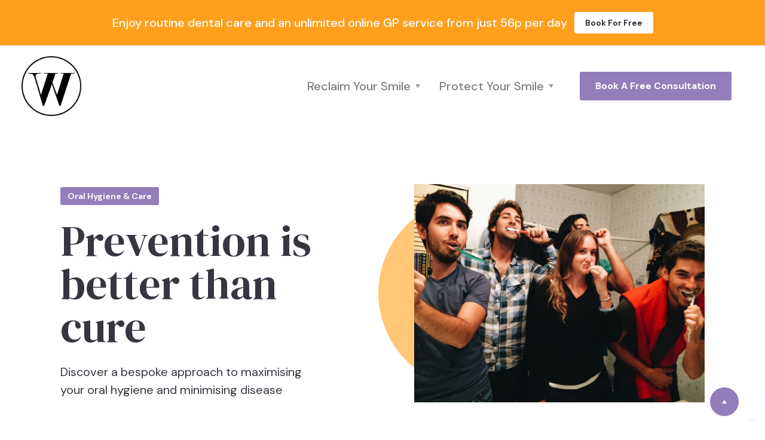

--- FILE ---
content_type: text/html
request_url: https://www.westend-dental.com/dental-hygiene
body_size: 8523
content:
<!DOCTYPE html><!-- Last Published: Wed Dec 24 2025 10:35:24 GMT+0000 (Coordinated Universal Time) --><html data-wf-domain="www.westend-dental.com" data-wf-page="5f43a7b35e08a43aa229c9b2" data-wf-site="5f103fe222efed98dc2cc7ee" lang="en"><head><meta charset="utf-8"/><title>Oral Hygiene &amp; Dental Care | North Wales Dentist</title><meta content="Discover a bespoke approach to maximising your oral hygiene and minimising disease. Monthly membership available. Low pain Air-Flow technology. Book today." name="description"/><meta content="Oral Hygiene &amp; Dental Care | North Wales Dentist" property="og:title"/><meta content="Discover a bespoke approach to maximising your oral hygiene and minimising disease. Monthly membership available. Low pain Air-Flow technology. Book today." property="og:description"/><meta content="Oral Hygiene &amp; Dental Care | North Wales Dentist" property="twitter:title"/><meta content="Discover a bespoke approach to maximising your oral hygiene and minimising disease. Monthly membership available. Low pain Air-Flow technology. Book today." property="twitter:description"/><meta property="og:type" content="website"/><meta content="summary_large_image" name="twitter:card"/><meta content="width=device-width, initial-scale=1" name="viewport"/><link href="https://cdn.prod.website-files.com/5f103fe222efed98dc2cc7ee/css/west-end-dental.shared.892bd2c43.min.css" rel="stylesheet" type="text/css"/><link href="https://fonts.googleapis.com" rel="preconnect"/><link href="https://fonts.gstatic.com" rel="preconnect" crossorigin="anonymous"/><script src="https://ajax.googleapis.com/ajax/libs/webfont/1.6.26/webfont.js" type="text/javascript"></script><script type="text/javascript">WebFont.load({  google: {    families: ["DM Sans:regular,italic,500,500italic,700","DM Serif Display:regular"]  }});</script><script type="text/javascript">!function(o,c){var n=c.documentElement,t=" w-mod-";n.className+=t+"js",("ontouchstart"in o||o.DocumentTouch&&c instanceof DocumentTouch)&&(n.className+=t+"touch")}(window,document);</script><link href="https://cdn.prod.website-files.com/5f103fe222efed98dc2cc7ee/5f196264bea624ba427d8dca_Favicon.png" rel="shortcut icon" type="image/x-icon"/><link href="https://cdn.prod.website-files.com/5f103fe222efed98dc2cc7ee/5f1962688c1f4f1fb2733d72_Webclip.png" rel="apple-touch-icon"/><script async="" src="https://www.googletagmanager.com/gtag/js?id=G-7WNVL95TF7"></script><script type="text/javascript">window.dataLayer = window.dataLayer || [];function gtag(){dataLayer.push(arguments);}gtag('set', 'developer_id.dZGVlNj', true);gtag('js', new Date());gtag('config', 'G-7WNVL95TF7', {'optimize_id': 'GTM-K9SWTGCW'});</script><script type="text/javascript">!function(f,b,e,v,n,t,s){if(f.fbq)return;n=f.fbq=function(){n.callMethod?n.callMethod.apply(n,arguments):n.queue.push(arguments)};if(!f._fbq)f._fbq=n;n.push=n;n.loaded=!0;n.version='2.0';n.agent='plwebflow';n.queue=[];t=b.createElement(e);t.async=!0;t.src=v;s=b.getElementsByTagName(e)[0];s.parentNode.insertBefore(t,s)}(window,document,'script','https://connect.facebook.net/en_US/fbevents.js');fbq('consent', 'revoke');fbq('init', '1317952822361413');fbq('track', 'PageView');</script><script type="text/javascript">
var _iub = _iub || [];
_iub.csConfiguration = {"askConsentAtCookiePolicyUpdate":true,"countryDetection":true,"enableFadp":true,"enableLgpd":true,"enableUspr":true,"lang":"en","lgpdAppliesGlobally":false,"perPurposeConsent":true,"siteId":1971051,"whitelabel":false,"cookiePolicyId":65240473, "banner":{ "acceptButtonCaptionColor":"white","acceptButtonColor":"#0073CE","acceptButtonDisplay":true,"backgroundColor":"white","closeButtonRejects":true,"customizeButtonCaptionColor":"#4D4D4D","customizeButtonColor":"#DADADA","customizeButtonDisplay":true,"explicitWithdrawal":true,"listPurposes":true,"position":"float-bottom-left","rejectButtonCaptionColor":"white","rejectButtonColor":"#0073CE","rejectButtonDisplay":true,"showPurposesToggles":true,"textColor":"black" }};
</script>
<script type="text/javascript" src="//cs.iubenda.com/sync/1971051.js"></script>
<script type="text/javascript" src="//cdn.iubenda.com/cs/gpp/stub.js"></script>
<script type="text/javascript" src="//cdn.iubenda.com/cs/iubenda_cs.js" charset="UTF-8" async></script>
<!-- Google Tag Manager -->
<script>(function(w,d,s,l,i){w[l]=w[l]||[];w[l].push({'gtm.start':
new Date().getTime(),event:'gtm.js'});var f=d.getElementsByTagName(s)[0],
j=d.createElement(s),dl=l!='dataLayer'?'&l='+l:'';j.async=true;j.src=
'https://www.googletagmanager.com/gtm.js?id='+i+dl;f.parentNode.insertBefore(j,f);
})(window,document,'script','dataLayer','GTM-K9SWTGCW');</script>
<!-- End Google Tag Manager -->

<!-- TrustBox script -->
<script defer type="text/javascript" src="//widget.trustpilot.com/bootstrap/v5/tp.widget.bootstrap.min.js" async></script>
<!-- End TrustBox script -->

<style>
body{
  -webkit-font-smoothing: antialiased;
  -moz-osx-font-smoothing: grayscale;
}
</style>
<meta name='impact-site-verification' value='c3ec89c0-9293-4426-ba28-0a676e54b9c5'>
<script>(function(w,d,t,r,u){var f,n,i;w[u]=w[u]||[],f=function(){var o={ti:"295018110", enableAutoSpaTracking: true};o.q=w[u],w[u]=new UET(o),w[u].push("pageLoad")},n=d.createElement(t),n.src=r,n.async=1,n.onload=n.onreadystatechange=function(){var s=this.readyState;s&&s!=="loaded"&&s!=="complete"||(f(),n.onload=n.onreadystatechange=null)},i=d.getElementsByTagName(t)[0],i.parentNode.insertBefore(n,i)})(window,document,"script","//bat.bing.com/bat.js","uetq");</script>

<script src="https://widgets.tree-nation.com/js/widgets.min.js?v=1.1"></script>
<!-- Taboola Pixel Code -->
<script type='text/javascript'>
  window._tfa = window._tfa || [];
  window._tfa.push({notify: 'event', name: 'page_view', id: 1751775});
  !function (t, f, a, x) {
         if (!document.getElementById(x)) {
            t.async = 1;t.src = a;t.id=x;f.parentNode.insertBefore(t, f);
         }
  }(document.createElement('script'),
  document.getElementsByTagName('script')[0],
  '//cdn.taboola.com/libtrc/unip/1751775/tfa.js',
  'tb_tfa_script');
</script>
<!-- End of Taboola Pixel Code -->
<script type="text/javascript">
(function() {
    window.sib = {
        equeue: [],
        client_key: "nkb2u4rghhdryp0t6u6mawqx"
    };
    /* OPTIONAL: email for identify request*/
    // window.sib.email_id = 'example@domain.com';
    window.sendinblue = {};
    for (var j = ['track', 'identify', 'trackLink', 'page'], i = 0; i < j.length; i++) {
    (function(k) {
        window.sendinblue[k] = function() {
            var arg = Array.prototype.slice.call(arguments);
            (window.sib[k] || function() {
                    var t = {};
                    t[k] = arg;
                    window.sib.equeue.push(t);
                })(arg[0], arg[1], arg[2], arg[3]);
            };
        })(j[i]);
    }
    var n = document.createElement("script"),
        i = document.getElementsByTagName("script")[0];
    n.type = "text/javascript", n.id = "sendinblue-js", n.async = !0, n.src = "https://sibautomation.com/sa.js?key=" + window.sib.client_key, i.parentNode.insertBefore(n, i), window.sendinblue.page();
})();
</script></head><body><div class="announcement-bar bg-warning"><div class="container"><div class="announcement-bar-text"><div class="text-small text-spacer pop-up-text">Enjoy routine dental care and an unlimited online GP service from just 56p per day</div><a data-w-id="dfcc347b-9488-6802-f907-ea3594cba704" href="/membership" class="button button-small button-white pop-up-button w-button">Book For Free</a></div></div></div><div id="top" class="back-to-top-container"><div class="back-to-top"><a href="#top" class="button button-round w-inline-block"><img src="https://cdn.prod.website-files.com/5f103fe222efed98dc2cc7ee/5f103fe3f81bb63279948a7e_icon-caret-up-white.svg" alt=""/></a></div></div><div class="navbar-container"><div class="container"><div data-collapse="medium" data-animation="default" data-duration="400" data-easing="ease" data-easing2="ease" role="banner" class="navbar w-nav"><a href="/" class="w-nav-brand"><img src="https://cdn.prod.website-files.com/5f103fe222efed98dc2cc7ee/5f1962688c1f4f1fb2733d72_Webclip.png" width="100" alt=""/></a><div class="navbar-content"><nav role="navigation" class="nav-menu w-nav-menu"><div data-hover="true" data-delay="0" class="nav-link w-dropdown"><div class="dropdown-toggle w-dropdown-toggle"><div class="text-block-3 text-light-nav">Reclaim Your Smile</div><img src="https://cdn.prod.website-files.com/5f103fe222efed98dc2cc7ee/5f103fe3f81bb6fe36948a75_icon-caret-down.svg" alt="" class="nav-dropdown-arrow-black"/></div><nav class="dropdown-list navigation-dropdown-list w-dropdown-list"><a href="/dental-implants" class="dropdown-link w-dropdown-link">Replace Missing Teeth</a><a href="/rescue-damaged-teeth" class="dropdown-link w-dropdown-link">Rescue Damaged Teeth</a><a href="/denture-replacement" class="dropdown-link w-dropdown-link">Escape from Dentures</a><a href="/clear-braces" class="dropdown-link w-dropdown-link">Enjoy Straighter Teeth</a><a href="/whitening" class="dropdown-link w-dropdown-link">Enjoy A Brighter Smile</a><a href="/anxious-nervous-patients" class="dropdown-link w-dropdown-link">Anxious Patients</a><a href="https://aesthetics.westend-dental.com" class="dropdown-link w-dropdown-link">Facial Aesthetics</a></nav></div><div data-hover="true" data-delay="0" class="nav-link w-dropdown"><div class="dropdown-toggle w-dropdown-toggle"><div class="text-block-4 text-light-nav">Protect Your Smile</div><img src="https://cdn.prod.website-files.com/5f103fe222efed98dc2cc7ee/5f103fe3f81bb6fe36948a75_icon-caret-down.svg" alt="" class="nav-dropdown-arrow-black"/></div><nav class="dropdown-list navigation-dropdown-list w-dropdown-list"><div class="dropdown-row"><div><a href="/dental-hygiene" aria-current="page" class="dropdown-link dropdown-link-wide w-dropdown-link w--current">Oral Hygiene &amp; Care</a><a href="/children" class="dropdown-link w-dropdown-link">Care for Children</a><a href="#" class="dropdown-link w-dropdown-link">Membership</a><a href="/emergency-dentist" class="dropdown-link w-dropdown-link">Emergency Care</a></div></div></nav></div><a href="/appointments" class="button-3 w-button">Book A Free Consulation</a></nav><a href="/new-dentist" target="_blank" class="button navbar-button w-button">Book A Free Consultation</a><div class="navbar-toggle-button w-nav-button"><img src="https://cdn.prod.website-files.com/5f103fe222efed98dc2cc7ee/5f103fe3f81bb65415948a3e_icon-menu.svg" alt="" class="navbar-toggle-icon"/><img src="https://cdn.prod.website-files.com/5f103fe222efed98dc2cc7ee/5f103fe3f81bb608af948a29_icon-x.svg" alt="" class="navbar-toggle-cross-icon"/></div></div></div></div></div><div class="section"><div class="container"><div class="content-row align-center"><div class="content-row-contents"><div class="badge badge-title text-white"><div class="badge-text">Oral Hygiene &amp; Care</div><div class="badge-bg bg-white"></div></div><h1>Prevention is better than cure</h1><div class="text-large content-row-subtitle-last">Discover a bespoke approach to maximising your oral hygiene and minimising disease</div></div><div class="content-row-image-wrapper"><img src="https://cdn.prod.website-files.com/5f103fe222efed98dc2cc7ee/5f215ed0f9fdd6545f4c8ac4_getting-ready-for-a-new-day_t20_nm4jPK.jpg" width="486" alt="" class="content-row-image"/><div data-w-id="b407bb2e-2b95-8bea-d562-7d6cbde37a07" class="decoration-circle content-row-image-circle bg-primary-3"></div></div></div></div></div><div class="section bg-primary"><div class="container"><div class="section-title no-bottom-space"><div class="badge badge-title text-white"><div class="badge-text">Overview</div><div class="badge-bg bg-white"></div></div><h2 class="text-white">Let&#x27;s talk about oral hygiene</h2><div class="w-embed"><!-- TrustBox widget - Micro Star -->
<div class="trustpilot-widget" data-locale="en-GB" data-template-id="5419b732fbfb950b10de65e5" data-businessunit-id="5cc86019e50b0600019adf5f" data-style-height="24px" data-style-width="100%" data-theme="dark">
  <a href="https://uk.trustpilot.com/review/www.westend-dental.com" target="_blank" rel="noopener">Trustpilot</a>
</div>
<!-- End TrustBox widget --></div><div class="text-large text-white content-row-subtitle">More adult teeth are lost through gum disease rather than tooth decay. The role of dental hygiene care is to address gum disease, helping patients to maintain a natural smile and good oral health for longer.<br/><br/>Our experienced dental surgeons and hygiene team work with patients to develop a personalised maintenance plan, maximising your dental hygiene and minimising the risk of gum disease.<br/><br/>We also offer a full range of periodontal treatments to tackle significant disease, helping patients to regain the path to good oral health.<br/><br/>All of our dental hygienists use EMS Air-Flow® technology, free of charge for Members. Air-Flow uses air, water and a small amount of water to replace a traditional &#x27;scale and polish&#x27; with comfortable, almost painless deep cleaning that removes destructive biofilm, calculus and heavy stains.<br/></div><div class="style-guide-row treatments"><div class="style-guide-item"><div class="pill pill-notice bg-gray-3"><div>Routine Hygiene<a href="#"></a></div></div></div><div class="style-guide-item"><div class="pill pill-notice bg-gray-3"><div>Periodontal Treatment<a href="#"></a></div></div></div><div class="style-guide-item"><div class="pill pill-notice bg-gray-3"><div>Oral Health Instruction<a href="#"></a></div></div></div><div class="style-guide-item"><div class="pill pill-notice bg-gray-3"><div>Low Pain Cleaning<a href="#"></a></div></div></div></div><a href="/new-dentist" target="_blank" class="button button-primary-2 w-button">Book A Consultation</a></div></div><div class="decoration-container"><img src="https://cdn.prod.website-files.com/5f103fe222efed98dc2cc7ee/5f103fe3f81bb6e65b948aca_grid-white.svg" alt="" class="decoration-grid"/><div data-w-id="576c784a-57c9-c257-00a6-919b616f026c" class="decoration-circle bg-primary-3"></div></div></div><div class="section hero-header-centered why-section"><h3 class="medium-heading">Why West End Dental?</h3></div><div data-w-id="2950bd61-32e8-66c4-be63-afc6f4949807" class="wide-grid-thirds"><div class="wide-block bg-gray-4"><div class="icon-circle bg-primary-2"><img src="https://cdn.prod.website-files.com/5f103fe222efed98dc2cc7ee/5f215bd139ae1aed9385e535_noun_pound%20currency_2384401.png" alt="" class="icon-circle-image"/><div class="icon-circle-shine left bg-primary"></div></div><div><h4>Affordable</h4><p>With a wide range of treatment options, fixed fees for all services and a variety of payment methods, including 0% Finance, treatment may be more affordable than you think.</p></div></div><div class="wide-block bg-gray-4"><div class="icon-circle bg-primary-2"><img src="https://cdn.prod.website-files.com/5f103fe222efed98dc2cc7ee/5f215c0914644b8420c80819_noun_Mortarboard_1521003.png" alt="" class="icon-circle-image"/><div class="icon-circle-shine bottom bg-primary"></div></div><h4>Experienced</h4><p>Our clinical teams have centuries of combined experience amongst them, and include skills in a wide range of treatments, offering the best possible outcome for your circumstances.</p></div><div class="wide-block bg-gray-4"><div class="icon-circle bg-primary-2"><img src="https://cdn.prod.website-files.com/5f103fe222efed98dc2cc7ee/5f215c25cadab488cfbdd776_noun_Handshake_222670.png" alt="" class="icon-circle-image"/><div class="icon-circle-shine top bg-primary"></div></div><h4>Bespoke</h4><p>Every treatment plan we create is bespoke to each individual patient, We take your concerns seriously, and design treatments that meet your unique circumstances and desires.</p></div><div class="wide-block bg-gray-4"><div class="icon-circle bg-primary-2"><img src="https://cdn.prod.website-files.com/5f103fe222efed98dc2cc7ee/6048d7479fd01e2df1f266de_noun_Tooth_1072582-2.png" alt="" class="icon-circle-image"/><div class="icon-circle-shine top bg-primary"></div></div><h4>Long Term</h4><p>Our aim is to build long-lasting clinical relationships with our patients. This helps us to build a long-term picture of your dental health, and helps us provide the very best service possible.</p></div></div><div class="section bg-primary"><div class="container"><div class="section-title"><div class="badge badge-title text-white"><div>Testimonials</div><div class="badge-bg bg-white">Lea</div></div><h2 class="text-white">Hear from our patients</h2><div class="text-large text-white video-caption">&quot;I have found everybody very professional, caring, good at explaining treatment plans and very welcoming.&quot;</div></div><div class="video-lightbox-container"><img src="https://cdn.prod.website-files.com/5f103fe222efed98dc2cc7ee/5f1f2e570fa4a00f41f473c0_maxresdefault-3.jpg" width="640" sizes="(max-width: 479px) 95vw, (max-width: 767px) 90vw, 640px" srcset="https://cdn.prod.website-files.com/5f103fe222efed98dc2cc7ee/5f1f2e570fa4a00f41f473c0_maxresdefault-3-p-500.jpeg 500w, https://cdn.prod.website-files.com/5f103fe222efed98dc2cc7ee/5f1f2e570fa4a00f41f473c0_maxresdefault-3.jpg 1280w" alt="" class="shadow-large"/><a href="#" class="video-play-icon w-inline-block w-lightbox"><img src="https://cdn.prod.website-files.com/5f103fe222efed98dc2cc7ee/5f103fe3f81bb69d46948acc_icon-play-video.svg" alt="" class="video-play-icon-image"/><script type="application/json" class="w-json">{
  "items": [
    {
      "url": "https://youtube.com/watch?v=d6irtOoHmmU",
      "originalUrl": "https://youtube.com/watch?v=d6irtOoHmmU",
      "width": 940,
      "height": 528,
      "thumbnailUrl": "https://i.ytimg.com/vi/d6irtOoHmmU/hqdefault.jpg",
      "html": "<iframe class=\"embedly-embed\" src=\"//cdn.embedly.com/widgets/media.html?src=https%3A%2F%2Fwww.youtube.com%2Fembed%2Fd6irtOoHmmU%3Ffeature%3Doembed&display_name=YouTube&url=https%3A%2F%2Fwww.youtube.com%2Fwatch%3Fv%3Dd6irtOoHmmU&image=https%3A%2F%2Fi.ytimg.com%2Fvi%2Fd6irtOoHmmU%2Fhqdefault.jpg&key=96f1f04c5f4143bcb0f2e68c87d65feb&type=text%2Fhtml&schema=youtube\" width=\"940\" height=\"528\" scrolling=\"no\" title=\"YouTube embed\" frameborder=\"0\" allow=\"autoplay; fullscreen\" allowfullscreen=\"true\"></iframe>",
      "type": "video"
    }
  ],
  "group": ""
}</script></a></div></div></div><div class="section-large"><div class="container"><div class="cta-container"><h3 class="medium-heading">What are you waiting for?</h3><p class="text-large content-row-subtitle">We are always delighted to welcome new patients</p><div class="cta-action-container"><a href="/new-dentist" target="_blank" class="button w-button">Book For Free Today</a><div class="cta-action-text">or call <a href="tel:+448081641003">0808 164 1003</a></div></div></div></div><div class="decoration-container left"><div class="decoration-circle bg-primary-3"></div></div></div><div class="footer bg-primary"><div class="container"><a href="/" class="w-inline-block"><img src="https://cdn.prod.website-files.com/5f103fe222efed98dc2cc7ee/5f104e3cfcfe057fdf437d59_Logo%20White%20(Print).png" width="100" sizes="100px" srcset="https://cdn.prod.website-files.com/5f103fe222efed98dc2cc7ee/5f104e3cfcfe057fdf437d59_Logo%20White%20(Print)-p-500.png 500w, https://cdn.prod.website-files.com/5f103fe222efed98dc2cc7ee/5f104e3cfcfe057fdf437d59_Logo%20White%20(Print)-p-800.png 800w, https://cdn.prod.website-files.com/5f103fe222efed98dc2cc7ee/5f104e3cfcfe057fdf437d59_Logo%20White%20(Print)-p-1080.png 1080w, https://cdn.prod.website-files.com/5f103fe222efed98dc2cc7ee/5f104e3cfcfe057fdf437d59_Logo%20White%20(Print)-p-1600.png 1600w, https://cdn.prod.website-files.com/5f103fe222efed98dc2cc7ee/5f104e3cfcfe057fdf437d59_Logo%20White%20(Print)-p-2000.png 2000w, https://cdn.prod.website-files.com/5f103fe222efed98dc2cc7ee/5f104e3cfcfe057fdf437d59_Logo%20White%20(Print)-p-2600.png 2600w, https://cdn.prod.website-files.com/5f103fe222efed98dc2cc7ee/5f104e3cfcfe057fdf437d59_Logo%20White%20(Print)-p-3200.png 3200w, https://cdn.prod.website-files.com/5f103fe222efed98dc2cc7ee/5f104e3cfcfe057fdf437d59_Logo%20White%20(Print).png 4209w" alt="" class="image"/></a><div class="footer-content"><div class="footer-menus"><div class="footer-links-large"><a href="/reclaim-your-smile" class="footer-link footer-link-large text-white">Reclaim Your Smile</a><a href="/protect-your-smile" class="footer-link footer-link-large text-white">Protect Your Smile</a><a href="/membership" class="footer-link footer-link-large text-white">Membership</a><a href="/emergency-dentist" class="footer-link footer-link-large text-white">Emergency Care</a><a href="/finance" class="footer-link footer-link-large text-white">0% Finance</a></div><div class="footer-links"><a href="/why-us" class="footer-link text-white">Why Us?</a><a href="/team" class="footer-link text-white">Team</a><a href="/careers" class="footer-link text-white">Careers</a><a href="/referrals" class="footer-link text-white">Clinical Referrals</a><a href="/terms" class="footer-link text-white">Terms of Business</a><a href="/membership-terms" class="footer-link text-white">Membership Terms</a><a href="/anxious-nervous-patients" class="footer-link text-white">Anxious Patients</a><a href="/pricing" target="_blank" class="footer-link text-white">Pricing</a><a href="/sustainability" target="_blank" class="footer-link text-white">Sustainability</a><a href="/blog" target="_blank" class="footer-link text-white">Our Blog</a></div><div class="footer-links"><a href="/colwyn-bay-dentist" class="footer-link text-white">Colwyn Bay</a><a href="/porthmadog" class="footer-link text-white">Porthmadog</a><a href="/llangefni-dentist" class="footer-link text-white">Llangefni</a><a href="/prestatyn" class="footer-link text-white">Prestatyn</a></div></div><div class="div-block"><a href="mailto:info@westend-dental.com?subject=Enquiry" class="footer-link footer-link-large text-white">info@westend-dental.com</a><div class="text-large text-white"><a href="tel:+448081641003" class="text-white footer-link">0808 164 1003</a></div><div class="social-links footer-social-links"><a href="https://twitter.com/westend_dental" class="button button-round social-button-white w-inline-block"><img src="https://cdn.prod.website-files.com/5f103fe222efed98dc2cc7ee/5f103fe3f81bb62f6d948a36_twitter-light.svg" alt="" class="social-button-icon"/></a><a href="https://www.instagram.com/westenddentalwales/" class="button button-round social-button-white w-inline-block"><img src="https://cdn.prod.website-files.com/5f103fe222efed98dc2cc7ee/5f103fe3f81bb66b7c948a19_instagram-light.svg" alt="" class="social-button-icon"/></a><a href="https://www.facebook.com/WestEndDentalClinic/" class="button button-round social-button-white w-inline-block"><img src="https://cdn.prod.website-files.com/5f103fe222efed98dc2cc7ee/5f103fe3f81bb60be7948a62_facebook-light.svg" alt="" class="social-button-icon"/></a></div><a href="/new-dentist" class="button footer-button w-button">Book Today</a><a href="https://westend-dental.giftpro.co.uk" target="_blank" class="button footer-button w-button">Buy A Gift Voucher</a><div class="treecounter w-embed w-script"><div id="tree-nation-tree-counter"></div>
<script>TreeNationTreeCounter({lang: 'en', id: 771035, slug: 'west-end-dental-group'}).render('#tree-nation-tree-counter');</script></div></div></div><div class="trustpilot_footer w-embed"><!-- TrustBox widget - Mini -->
<div class="trustpilot-widget" data-locale="en-GB" data-template-id="53aa8807dec7e10d38f59f32" data-businessunit-id="5cc86019e50b0600019adf5f" data-style-height="150px" data-style-width="20%" data-theme="dark">
  <a href="https://uk.trustpilot.com/review/www.westend-dental.com" target="_blank" rel="noopener">Trustpilot</a>
</div>
<!-- End TrustBox widget --></div><div><div class="text-small">© Copyright 2025 | All Rights Reserved • West End Dental Holdings Limited<br/>The &#x27;W&#x27; logo, &#x27;Everyone Deserves To Smile&#x27; and &#x27;West End Dental&#x27; are registered trademarks of West End Dental Holdings Limited<br/>Last Updated: 24 December 2025<br/>‍<br/>Our clinical team are regulated by the General Dental Council. West End Dental are registered with the Healthcare Inspectorate Wales for the provision of primary dental care. The West End Dental Group and West End Dental is a trading name of West End Dental Holdings Limited and its subsidiary companies. West End Dental Holdings Ltd is Registered in England &amp; Wales No. 06169551. Registered Office: 104 Conway Road, Colwyn Bay LL29 7LL. West End Dental Colwyn Bay Limited is regulated and authorised by the Financial Conduct Authority No 698377. Finance is provided by Tabeo Broker Ltd and is subject to status. All services are provided subject to our Terms of Business, available at www.westend-dental.com/terms. All telephone calls are recorded for training, monitoring, and our mutual protection.</div><a href="https://www.iubenda.com/privacy-policy/65240473" class="footer-link text-white iubenda-nostyle-no-brand-iubenda-embed">Privacy Policy</a></div></div></div><script src="https://d3e54v103j8qbb.cloudfront.net/js/jquery-3.5.1.min.dc5e7f18c8.js?site=5f103fe222efed98dc2cc7ee" type="text/javascript" integrity="sha256-9/aliU8dGd2tb6OSsuzixeV4y/faTqgFtohetphbbj0=" crossorigin="anonymous"></script><script src="https://cdn.prod.website-files.com/5f103fe222efed98dc2cc7ee/js/west-end-dental.schunk.36b8fb49256177c8.js" type="text/javascript"></script><script src="https://cdn.prod.website-files.com/5f103fe222efed98dc2cc7ee/js/west-end-dental.schunk.ed9436631cde9a4f.js" type="text/javascript"></script><script src="https://cdn.prod.website-files.com/5f103fe222efed98dc2cc7ee/js/west-end-dental.schunk.f919141e3448519b.js" type="text/javascript"></script><script src="https://cdn.prod.website-files.com/5f103fe222efed98dc2cc7ee/js/west-end-dental.1d6d24bc.141c1e3cc1fae4d5.js" type="text/javascript"></script><!-- Google Tag Manager (noscript) -->
<noscript><iframe src="https://www.googletagmanager.com/ns.html?id=GTM-K9SWTGCW"
height="0" width="0" style="display:none;visibility:hidden"></iframe></noscript>
<!-- End Google Tag Manager (noscript) --></body></html>

--- FILE ---
content_type: text/css
request_url: https://cdn.prod.website-files.com/5f103fe222efed98dc2cc7ee/css/west-end-dental.shared.892bd2c43.min.css
body_size: 24994
content:
html{-webkit-text-size-adjust:100%;-ms-text-size-adjust:100%;font-family:sans-serif}body{margin:0}article,aside,details,figcaption,figure,footer,header,hgroup,main,menu,nav,section,summary{display:block}audio,canvas,progress,video{vertical-align:baseline;display:inline-block}audio:not([controls]){height:0;display:none}[hidden],template{display:none}a{background-color:#0000}a:active,a:hover{outline:0}abbr[title]{border-bottom:1px dotted}b,strong{font-weight:700}dfn{font-style:italic}h1{margin:.67em 0;font-size:2em}mark{color:#000;background:#ff0}small{font-size:80%}sub,sup{vertical-align:baseline;font-size:75%;line-height:0;position:relative}sup{top:-.5em}sub{bottom:-.25em}img{border:0}svg:not(:root){overflow:hidden}hr{box-sizing:content-box;height:0}pre{overflow:auto}code,kbd,pre,samp{font-family:monospace;font-size:1em}button,input,optgroup,select,textarea{color:inherit;font:inherit;margin:0}button{overflow:visible}button,select{text-transform:none}button,html input[type=button],input[type=reset]{-webkit-appearance:button;cursor:pointer}button[disabled],html input[disabled]{cursor:default}button::-moz-focus-inner,input::-moz-focus-inner{border:0;padding:0}input{line-height:normal}input[type=checkbox],input[type=radio]{box-sizing:border-box;padding:0}input[type=number]::-webkit-inner-spin-button,input[type=number]::-webkit-outer-spin-button{height:auto}input[type=search]{-webkit-appearance:none}input[type=search]::-webkit-search-cancel-button,input[type=search]::-webkit-search-decoration{-webkit-appearance:none}legend{border:0;padding:0}textarea{overflow:auto}optgroup{font-weight:700}table{border-collapse:collapse;border-spacing:0}td,th{padding:0}@font-face{font-family:webflow-icons;src:url([data-uri])format("truetype");font-weight:400;font-style:normal}[class^=w-icon-],[class*=\ w-icon-]{speak:none;font-variant:normal;text-transform:none;-webkit-font-smoothing:antialiased;-moz-osx-font-smoothing:grayscale;font-style:normal;font-weight:400;line-height:1;font-family:webflow-icons!important}.w-icon-slider-right:before{content:""}.w-icon-slider-left:before{content:""}.w-icon-nav-menu:before{content:""}.w-icon-arrow-down:before,.w-icon-dropdown-toggle:before{content:""}.w-icon-file-upload-remove:before{content:""}.w-icon-file-upload-icon:before{content:""}*{box-sizing:border-box}html{height:100%}body{color:#333;background-color:#fff;min-height:100%;margin:0;font-family:Arial,sans-serif;font-size:14px;line-height:20px}img{vertical-align:middle;max-width:100%;display:inline-block}html.w-mod-touch *{background-attachment:scroll!important}.w-block{display:block}.w-inline-block{max-width:100%;display:inline-block}.w-clearfix:before,.w-clearfix:after{content:" ";grid-area:1/1/2/2;display:table}.w-clearfix:after{clear:both}.w-hidden{display:none}.w-button{color:#fff;line-height:inherit;cursor:pointer;background-color:#3898ec;border:0;border-radius:0;padding:9px 15px;text-decoration:none;display:inline-block}input.w-button{-webkit-appearance:button}html[data-w-dynpage] [data-w-cloak]{color:#0000!important}.w-code-block{margin:unset}pre.w-code-block code{all:inherit}.w-optimization{display:contents}.w-webflow-badge,.w-webflow-badge>img{box-sizing:unset;width:unset;height:unset;max-height:unset;max-width:unset;min-height:unset;min-width:unset;margin:unset;padding:unset;float:unset;clear:unset;border:unset;border-radius:unset;background:unset;background-image:unset;background-position:unset;background-size:unset;background-repeat:unset;background-origin:unset;background-clip:unset;background-attachment:unset;background-color:unset;box-shadow:unset;transform:unset;direction:unset;font-family:unset;font-weight:unset;color:unset;font-size:unset;line-height:unset;font-style:unset;font-variant:unset;text-align:unset;letter-spacing:unset;-webkit-text-decoration:unset;text-decoration:unset;text-indent:unset;text-transform:unset;list-style-type:unset;text-shadow:unset;vertical-align:unset;cursor:unset;white-space:unset;word-break:unset;word-spacing:unset;word-wrap:unset;transition:unset}.w-webflow-badge{white-space:nowrap;cursor:pointer;box-shadow:0 0 0 1px #0000001a,0 1px 3px #0000001a;visibility:visible!important;opacity:1!important;z-index:2147483647!important;color:#aaadb0!important;overflow:unset!important;background-color:#fff!important;border-radius:3px!important;width:auto!important;height:auto!important;margin:0!important;padding:6px!important;font-size:12px!important;line-height:14px!important;text-decoration:none!important;display:inline-block!important;position:fixed!important;inset:auto 12px 12px auto!important;transform:none!important}.w-webflow-badge>img{position:unset;visibility:unset!important;opacity:1!important;vertical-align:middle!important;display:inline-block!important}h1,h2,h3,h4,h5,h6{margin-bottom:10px;font-weight:700}h1{margin-top:20px;font-size:38px;line-height:44px}h2{margin-top:20px;font-size:32px;line-height:36px}h3{margin-top:20px;font-size:24px;line-height:30px}h4{margin-top:10px;font-size:18px;line-height:24px}h5{margin-top:10px;font-size:14px;line-height:20px}h6{margin-top:10px;font-size:12px;line-height:18px}p{margin-top:0;margin-bottom:10px}blockquote{border-left:5px solid #e2e2e2;margin:0 0 10px;padding:10px 20px;font-size:18px;line-height:22px}figure{margin:0 0 10px}ul,ol{margin-top:0;margin-bottom:10px;padding-left:40px}.w-list-unstyled{padding-left:0;list-style:none}.w-embed:before,.w-embed:after{content:" ";grid-area:1/1/2/2;display:table}.w-embed:after{clear:both}.w-video{width:100%;padding:0;position:relative}.w-video iframe,.w-video object,.w-video embed{border:none;width:100%;height:100%;position:absolute;top:0;left:0}fieldset{border:0;margin:0;padding:0}button,[type=button],[type=reset]{cursor:pointer;-webkit-appearance:button;border:0}.w-form{margin:0 0 15px}.w-form-done{text-align:center;background-color:#ddd;padding:20px;display:none}.w-form-fail{background-color:#ffdede;margin-top:10px;padding:10px;display:none}label{margin-bottom:5px;font-weight:700;display:block}.w-input,.w-select{color:#333;vertical-align:middle;background-color:#fff;border:1px solid #ccc;width:100%;height:38px;margin-bottom:10px;padding:8px 12px;font-size:14px;line-height:1.42857;display:block}.w-input::placeholder,.w-select::placeholder{color:#999}.w-input:focus,.w-select:focus{border-color:#3898ec;outline:0}.w-input[disabled],.w-select[disabled],.w-input[readonly],.w-select[readonly],fieldset[disabled] .w-input,fieldset[disabled] .w-select{cursor:not-allowed}.w-input[disabled]:not(.w-input-disabled),.w-select[disabled]:not(.w-input-disabled),.w-input[readonly],.w-select[readonly],fieldset[disabled]:not(.w-input-disabled) .w-input,fieldset[disabled]:not(.w-input-disabled) .w-select{background-color:#eee}textarea.w-input,textarea.w-select{height:auto}.w-select{background-color:#f3f3f3}.w-select[multiple]{height:auto}.w-form-label{cursor:pointer;margin-bottom:0;font-weight:400;display:inline-block}.w-radio{margin-bottom:5px;padding-left:20px;display:block}.w-radio:before,.w-radio:after{content:" ";grid-area:1/1/2/2;display:table}.w-radio:after{clear:both}.w-radio-input{float:left;margin:3px 0 0 -20px;line-height:normal}.w-file-upload{margin-bottom:10px;display:block}.w-file-upload-input{opacity:0;z-index:-100;width:.1px;height:.1px;position:absolute;overflow:hidden}.w-file-upload-default,.w-file-upload-uploading,.w-file-upload-success{color:#333;display:inline-block}.w-file-upload-error{margin-top:10px;display:block}.w-file-upload-default.w-hidden,.w-file-upload-uploading.w-hidden,.w-file-upload-error.w-hidden,.w-file-upload-success.w-hidden{display:none}.w-file-upload-uploading-btn{cursor:pointer;background-color:#fafafa;border:1px solid #ccc;margin:0;padding:8px 12px;font-size:14px;font-weight:400;display:flex}.w-file-upload-file{background-color:#fafafa;border:1px solid #ccc;flex-grow:1;justify-content:space-between;margin:0;padding:8px 9px 8px 11px;display:flex}.w-file-upload-file-name{font-size:14px;font-weight:400;display:block}.w-file-remove-link{cursor:pointer;width:auto;height:auto;margin-top:3px;margin-left:10px;padding:3px;display:block}.w-icon-file-upload-remove{margin:auto;font-size:10px}.w-file-upload-error-msg{color:#ea384c;padding:2px 0;display:inline-block}.w-file-upload-info{padding:0 12px;line-height:38px;display:inline-block}.w-file-upload-label{cursor:pointer;background-color:#fafafa;border:1px solid #ccc;margin:0;padding:8px 12px;font-size:14px;font-weight:400;display:inline-block}.w-icon-file-upload-icon,.w-icon-file-upload-uploading{width:20px;margin-right:8px;display:inline-block}.w-icon-file-upload-uploading{height:20px}.w-container{max-width:940px;margin-left:auto;margin-right:auto}.w-container:before,.w-container:after{content:" ";grid-area:1/1/2/2;display:table}.w-container:after{clear:both}.w-container .w-row{margin-left:-10px;margin-right:-10px}.w-row:before,.w-row:after{content:" ";grid-area:1/1/2/2;display:table}.w-row:after{clear:both}.w-row .w-row{margin-left:0;margin-right:0}.w-col{float:left;width:100%;min-height:1px;padding-left:10px;padding-right:10px;position:relative}.w-col .w-col{padding-left:0;padding-right:0}.w-col-1{width:8.33333%}.w-col-2{width:16.6667%}.w-col-3{width:25%}.w-col-4{width:33.3333%}.w-col-5{width:41.6667%}.w-col-6{width:50%}.w-col-7{width:58.3333%}.w-col-8{width:66.6667%}.w-col-9{width:75%}.w-col-10{width:83.3333%}.w-col-11{width:91.6667%}.w-col-12{width:100%}.w-hidden-main{display:none!important}@media screen and (max-width:991px){.w-container{max-width:728px}.w-hidden-main{display:inherit!important}.w-hidden-medium{display:none!important}.w-col-medium-1{width:8.33333%}.w-col-medium-2{width:16.6667%}.w-col-medium-3{width:25%}.w-col-medium-4{width:33.3333%}.w-col-medium-5{width:41.6667%}.w-col-medium-6{width:50%}.w-col-medium-7{width:58.3333%}.w-col-medium-8{width:66.6667%}.w-col-medium-9{width:75%}.w-col-medium-10{width:83.3333%}.w-col-medium-11{width:91.6667%}.w-col-medium-12{width:100%}.w-col-stack{width:100%;left:auto;right:auto}}@media screen and (max-width:767px){.w-hidden-main,.w-hidden-medium{display:inherit!important}.w-hidden-small{display:none!important}.w-row,.w-container .w-row{margin-left:0;margin-right:0}.w-col{width:100%;left:auto;right:auto}.w-col-small-1{width:8.33333%}.w-col-small-2{width:16.6667%}.w-col-small-3{width:25%}.w-col-small-4{width:33.3333%}.w-col-small-5{width:41.6667%}.w-col-small-6{width:50%}.w-col-small-7{width:58.3333%}.w-col-small-8{width:66.6667%}.w-col-small-9{width:75%}.w-col-small-10{width:83.3333%}.w-col-small-11{width:91.6667%}.w-col-small-12{width:100%}}@media screen and (max-width:479px){.w-container{max-width:none}.w-hidden-main,.w-hidden-medium,.w-hidden-small{display:inherit!important}.w-hidden-tiny{display:none!important}.w-col{width:100%}.w-col-tiny-1{width:8.33333%}.w-col-tiny-2{width:16.6667%}.w-col-tiny-3{width:25%}.w-col-tiny-4{width:33.3333%}.w-col-tiny-5{width:41.6667%}.w-col-tiny-6{width:50%}.w-col-tiny-7{width:58.3333%}.w-col-tiny-8{width:66.6667%}.w-col-tiny-9{width:75%}.w-col-tiny-10{width:83.3333%}.w-col-tiny-11{width:91.6667%}.w-col-tiny-12{width:100%}}.w-widget{position:relative}.w-widget-map{width:100%;height:400px}.w-widget-map label{width:auto;display:inline}.w-widget-map img{max-width:inherit}.w-widget-map .gm-style-iw{text-align:center}.w-widget-map .gm-style-iw>button{display:none!important}.w-widget-twitter{overflow:hidden}.w-widget-twitter-count-shim{vertical-align:top;text-align:center;background:#fff;border:1px solid #758696;border-radius:3px;width:28px;height:20px;display:inline-block;position:relative}.w-widget-twitter-count-shim *{pointer-events:none;-webkit-user-select:none;user-select:none}.w-widget-twitter-count-shim .w-widget-twitter-count-inner{text-align:center;color:#999;font-family:serif;font-size:15px;line-height:12px;position:relative}.w-widget-twitter-count-shim .w-widget-twitter-count-clear{display:block;position:relative}.w-widget-twitter-count-shim.w--large{width:36px;height:28px}.w-widget-twitter-count-shim.w--large .w-widget-twitter-count-inner{font-size:18px;line-height:18px}.w-widget-twitter-count-shim:not(.w--vertical){margin-left:5px;margin-right:8px}.w-widget-twitter-count-shim:not(.w--vertical).w--large{margin-left:6px}.w-widget-twitter-count-shim:not(.w--vertical):before,.w-widget-twitter-count-shim:not(.w--vertical):after{content:" ";pointer-events:none;border:solid #0000;width:0;height:0;position:absolute;top:50%;left:0}.w-widget-twitter-count-shim:not(.w--vertical):before{border-width:4px;border-color:#75869600 #5d6c7b #75869600 #75869600;margin-top:-4px;margin-left:-9px}.w-widget-twitter-count-shim:not(.w--vertical).w--large:before{border-width:5px;margin-top:-5px;margin-left:-10px}.w-widget-twitter-count-shim:not(.w--vertical):after{border-width:4px;border-color:#fff0 #fff #fff0 #fff0;margin-top:-4px;margin-left:-8px}.w-widget-twitter-count-shim:not(.w--vertical).w--large:after{border-width:5px;margin-top:-5px;margin-left:-9px}.w-widget-twitter-count-shim.w--vertical{width:61px;height:33px;margin-bottom:8px}.w-widget-twitter-count-shim.w--vertical:before,.w-widget-twitter-count-shim.w--vertical:after{content:" ";pointer-events:none;border:solid #0000;width:0;height:0;position:absolute;top:100%;left:50%}.w-widget-twitter-count-shim.w--vertical:before{border-width:5px;border-color:#5d6c7b #75869600 #75869600;margin-left:-5px}.w-widget-twitter-count-shim.w--vertical:after{border-width:4px;border-color:#fff #fff0 #fff0;margin-left:-4px}.w-widget-twitter-count-shim.w--vertical .w-widget-twitter-count-inner{font-size:18px;line-height:22px}.w-widget-twitter-count-shim.w--vertical.w--large{width:76px}.w-background-video{color:#fff;height:500px;position:relative;overflow:hidden}.w-background-video>video{object-fit:cover;z-index:-100;background-position:50%;background-size:cover;width:100%;height:100%;margin:auto;position:absolute;inset:-100%}.w-background-video>video::-webkit-media-controls-start-playback-button{-webkit-appearance:none;display:none!important}.w-background-video--control{background-color:#0000;padding:0;position:absolute;bottom:1em;right:1em}.w-background-video--control>[hidden]{display:none!important}.w-slider{text-align:center;clear:both;-webkit-tap-highlight-color:#0000;tap-highlight-color:#0000;background:#ddd;height:300px;position:relative}.w-slider-mask{z-index:1;white-space:nowrap;height:100%;display:block;position:relative;left:0;right:0;overflow:hidden}.w-slide{vertical-align:top;white-space:normal;text-align:left;width:100%;height:100%;display:inline-block;position:relative}.w-slider-nav{z-index:2;text-align:center;-webkit-tap-highlight-color:#0000;tap-highlight-color:#0000;height:40px;margin:auto;padding-top:10px;position:absolute;inset:auto 0 0}.w-slider-nav.w-round>div{border-radius:100%}.w-slider-nav.w-num>div{font-size:inherit;line-height:inherit;width:auto;height:auto;padding:.2em .5em}.w-slider-nav.w-shadow>div{box-shadow:0 0 3px #3336}.w-slider-nav-invert{color:#fff}.w-slider-nav-invert>div{background-color:#2226}.w-slider-nav-invert>div.w-active{background-color:#222}.w-slider-dot{cursor:pointer;background-color:#fff6;width:1em;height:1em;margin:0 3px .5em;transition:background-color .1s,color .1s;display:inline-block;position:relative}.w-slider-dot.w-active{background-color:#fff}.w-slider-dot:focus{outline:none;box-shadow:0 0 0 2px #fff}.w-slider-dot:focus.w-active{box-shadow:none}.w-slider-arrow-left,.w-slider-arrow-right{cursor:pointer;color:#fff;-webkit-tap-highlight-color:#0000;tap-highlight-color:#0000;-webkit-user-select:none;user-select:none;width:80px;margin:auto;font-size:40px;position:absolute;inset:0;overflow:hidden}.w-slider-arrow-left [class^=w-icon-],.w-slider-arrow-right [class^=w-icon-],.w-slider-arrow-left [class*=\ w-icon-],.w-slider-arrow-right [class*=\ w-icon-]{position:absolute}.w-slider-arrow-left:focus,.w-slider-arrow-right:focus{outline:0}.w-slider-arrow-left{z-index:3;right:auto}.w-slider-arrow-right{z-index:4;left:auto}.w-icon-slider-left,.w-icon-slider-right{width:1em;height:1em;margin:auto;inset:0}.w-slider-aria-label{clip:rect(0 0 0 0);border:0;width:1px;height:1px;margin:-1px;padding:0;position:absolute;overflow:hidden}.w-slider-force-show{display:block!important}.w-dropdown{text-align:left;z-index:900;margin-left:auto;margin-right:auto;display:inline-block;position:relative}.w-dropdown-btn,.w-dropdown-toggle,.w-dropdown-link{vertical-align:top;color:#222;text-align:left;white-space:nowrap;margin-left:auto;margin-right:auto;padding:20px;text-decoration:none;position:relative}.w-dropdown-toggle{-webkit-user-select:none;user-select:none;cursor:pointer;padding-right:40px;display:inline-block}.w-dropdown-toggle:focus{outline:0}.w-icon-dropdown-toggle{width:1em;height:1em;margin:auto 20px auto auto;position:absolute;top:0;bottom:0;right:0}.w-dropdown-list{background:#ddd;min-width:100%;display:none;position:absolute}.w-dropdown-list.w--open{display:block}.w-dropdown-link{color:#222;padding:10px 20px;display:block}.w-dropdown-link.w--current{color:#0082f3}.w-dropdown-link:focus{outline:0}@media screen and (max-width:767px){.w-nav-brand{padding-left:10px}}.w-lightbox-backdrop{cursor:auto;letter-spacing:normal;text-indent:0;text-shadow:none;text-transform:none;visibility:visible;white-space:normal;word-break:normal;word-spacing:normal;word-wrap:normal;color:#fff;text-align:center;z-index:2000;opacity:0;-webkit-user-select:none;-moz-user-select:none;-webkit-tap-highlight-color:transparent;background:#000000e6;outline:0;font-family:Helvetica Neue,Helvetica,Ubuntu,Segoe UI,Verdana,sans-serif;font-size:17px;font-style:normal;font-weight:300;line-height:1.2;list-style:disc;position:fixed;inset:0;-webkit-transform:translate(0)}.w-lightbox-backdrop,.w-lightbox-container{-webkit-overflow-scrolling:touch;height:100%;overflow:auto}.w-lightbox-content{height:100vh;position:relative;overflow:hidden}.w-lightbox-view{opacity:0;width:100vw;height:100vh;position:absolute}.w-lightbox-view:before{content:"";height:100vh}.w-lightbox-group,.w-lightbox-group .w-lightbox-view,.w-lightbox-group .w-lightbox-view:before{height:86vh}.w-lightbox-frame,.w-lightbox-view:before{vertical-align:middle;display:inline-block}.w-lightbox-figure{margin:0;position:relative}.w-lightbox-group .w-lightbox-figure{cursor:pointer}.w-lightbox-img{width:auto;max-width:none;height:auto}.w-lightbox-image{float:none;max-width:100vw;max-height:100vh;display:block}.w-lightbox-group .w-lightbox-image{max-height:86vh}.w-lightbox-caption{text-align:left;text-overflow:ellipsis;white-space:nowrap;background:#0006;padding:.5em 1em;position:absolute;bottom:0;left:0;right:0;overflow:hidden}.w-lightbox-embed{width:100%;height:100%;position:absolute;inset:0}.w-lightbox-control{cursor:pointer;background-position:50%;background-repeat:no-repeat;background-size:24px;width:4em;transition:all .3s;position:absolute;top:0}.w-lightbox-left{background-image:url([data-uri]);display:none;bottom:0;left:0}.w-lightbox-right{background-image:url([data-uri]);display:none;bottom:0;right:0}.w-lightbox-close{background-image:url([data-uri]);background-size:18px;height:2.6em;right:0}.w-lightbox-strip{white-space:nowrap;padding:0 1vh;line-height:0;position:absolute;bottom:0;left:0;right:0;overflow:auto hidden}.w-lightbox-item{box-sizing:content-box;cursor:pointer;width:10vh;padding:2vh 1vh;display:inline-block;-webkit-transform:translate(0,0)}.w-lightbox-active{opacity:.3}.w-lightbox-thumbnail{background:#222;height:10vh;position:relative;overflow:hidden}.w-lightbox-thumbnail-image{position:absolute;top:0;left:0}.w-lightbox-thumbnail .w-lightbox-tall{width:100%;top:50%;transform:translateY(-50%)}.w-lightbox-thumbnail .w-lightbox-wide{height:100%;left:50%;transform:translate(-50%)}.w-lightbox-spinner{box-sizing:border-box;border:5px solid #0006;border-radius:50%;width:40px;height:40px;margin-top:-20px;margin-left:-20px;animation:.8s linear infinite spin;position:absolute;top:50%;left:50%}.w-lightbox-spinner:after{content:"";border:3px solid #0000;border-bottom-color:#fff;border-radius:50%;position:absolute;inset:-4px}.w-lightbox-hide{display:none}.w-lightbox-noscroll{overflow:hidden}@media (min-width:768px){.w-lightbox-content{height:96vh;margin-top:2vh}.w-lightbox-view,.w-lightbox-view:before{height:96vh}.w-lightbox-group,.w-lightbox-group .w-lightbox-view,.w-lightbox-group .w-lightbox-view:before{height:84vh}.w-lightbox-image{max-width:96vw;max-height:96vh}.w-lightbox-group .w-lightbox-image{max-width:82.3vw;max-height:84vh}.w-lightbox-left,.w-lightbox-right{opacity:.5;display:block}.w-lightbox-close{opacity:.8}.w-lightbox-control:hover{opacity:1}}.w-lightbox-inactive,.w-lightbox-inactive:hover{opacity:0}.w-richtext:before,.w-richtext:after{content:" ";grid-area:1/1/2/2;display:table}.w-richtext:after{clear:both}.w-richtext[contenteditable=true]:before,.w-richtext[contenteditable=true]:after{white-space:initial}.w-richtext ol,.w-richtext ul{overflow:hidden}.w-richtext .w-richtext-figure-selected.w-richtext-figure-type-video div:after,.w-richtext .w-richtext-figure-selected[data-rt-type=video] div:after,.w-richtext .w-richtext-figure-selected.w-richtext-figure-type-image div,.w-richtext .w-richtext-figure-selected[data-rt-type=image] div{outline:2px solid #2895f7}.w-richtext figure.w-richtext-figure-type-video>div:after,.w-richtext figure[data-rt-type=video]>div:after{content:"";display:none;position:absolute;inset:0}.w-richtext figure{max-width:60%;position:relative}.w-richtext figure>div:before{cursor:default!important}.w-richtext figure img{width:100%}.w-richtext figure figcaption.w-richtext-figcaption-placeholder{opacity:.6}.w-richtext figure div{color:#0000;font-size:0}.w-richtext figure.w-richtext-figure-type-image,.w-richtext figure[data-rt-type=image]{display:table}.w-richtext figure.w-richtext-figure-type-image>div,.w-richtext figure[data-rt-type=image]>div{display:inline-block}.w-richtext figure.w-richtext-figure-type-image>figcaption,.w-richtext figure[data-rt-type=image]>figcaption{caption-side:bottom;display:table-caption}.w-richtext figure.w-richtext-figure-type-video,.w-richtext figure[data-rt-type=video]{width:60%;height:0}.w-richtext figure.w-richtext-figure-type-video iframe,.w-richtext figure[data-rt-type=video] iframe{width:100%;height:100%;position:absolute;top:0;left:0}.w-richtext figure.w-richtext-figure-type-video>div,.w-richtext figure[data-rt-type=video]>div{width:100%}.w-richtext figure.w-richtext-align-center{clear:both;margin-left:auto;margin-right:auto}.w-richtext figure.w-richtext-align-center.w-richtext-figure-type-image>div,.w-richtext figure.w-richtext-align-center[data-rt-type=image]>div{max-width:100%}.w-richtext figure.w-richtext-align-normal{clear:both}.w-richtext figure.w-richtext-align-fullwidth{text-align:center;clear:both;width:100%;max-width:100%;margin-left:auto;margin-right:auto;display:block}.w-richtext figure.w-richtext-align-fullwidth>div{padding-bottom:inherit;display:inline-block}.w-richtext figure.w-richtext-align-fullwidth>figcaption{display:block}.w-richtext figure.w-richtext-align-floatleft{float:left;clear:none;margin-right:15px}.w-richtext figure.w-richtext-align-floatright{float:right;clear:none;margin-left:15px}.w-nav{z-index:1000;background:#ddd;position:relative}.w-nav:before,.w-nav:after{content:" ";grid-area:1/1/2/2;display:table}.w-nav:after{clear:both}.w-nav-brand{float:left;color:#333;text-decoration:none;position:relative}.w-nav-link{vertical-align:top;color:#222;text-align:left;margin-left:auto;margin-right:auto;padding:20px;text-decoration:none;display:inline-block;position:relative}.w-nav-link.w--current{color:#0082f3}.w-nav-menu{float:right;position:relative}[data-nav-menu-open]{text-align:center;background:#c8c8c8;min-width:200px;position:absolute;top:100%;left:0;right:0;overflow:visible;display:block!important}.w--nav-link-open{display:block;position:relative}.w-nav-overlay{width:100%;display:none;position:absolute;top:100%;left:0;right:0;overflow:hidden}.w-nav-overlay [data-nav-menu-open]{top:0}.w-nav[data-animation=over-left] .w-nav-overlay{width:auto}.w-nav[data-animation=over-left] .w-nav-overlay,.w-nav[data-animation=over-left] [data-nav-menu-open]{z-index:1;top:0;right:auto}.w-nav[data-animation=over-right] .w-nav-overlay{width:auto}.w-nav[data-animation=over-right] .w-nav-overlay,.w-nav[data-animation=over-right] [data-nav-menu-open]{z-index:1;top:0;left:auto}.w-nav-button{float:right;cursor:pointer;-webkit-tap-highlight-color:#0000;tap-highlight-color:#0000;-webkit-user-select:none;user-select:none;padding:18px;font-size:24px;display:none;position:relative}.w-nav-button:focus{outline:0}.w-nav-button.w--open{color:#fff;background-color:#c8c8c8}.w-nav[data-collapse=all] .w-nav-menu{display:none}.w-nav[data-collapse=all] .w-nav-button,.w--nav-dropdown-open,.w--nav-dropdown-toggle-open{display:block}.w--nav-dropdown-list-open{position:static}@media screen and (max-width:991px){.w-nav[data-collapse=medium] .w-nav-menu{display:none}.w-nav[data-collapse=medium] .w-nav-button{display:block}}@media screen and (max-width:767px){.w-nav[data-collapse=small] .w-nav-menu{display:none}.w-nav[data-collapse=small] .w-nav-button{display:block}.w-nav-brand{padding-left:10px}}@media screen and (max-width:479px){.w-nav[data-collapse=tiny] .w-nav-menu{display:none}.w-nav[data-collapse=tiny] .w-nav-button{display:block}}.w-tabs{position:relative}.w-tabs:before,.w-tabs:after{content:" ";grid-area:1/1/2/2;display:table}.w-tabs:after{clear:both}.w-tab-menu{position:relative}.w-tab-link{vertical-align:top;text-align:left;cursor:pointer;color:#222;background-color:#ddd;padding:9px 30px;text-decoration:none;display:inline-block;position:relative}.w-tab-link.w--current{background-color:#c8c8c8}.w-tab-link:focus{outline:0}.w-tab-content{display:block;position:relative;overflow:hidden}.w-tab-pane{display:none;position:relative}.w--tab-active{display:block}@media screen and (max-width:479px){.w-tab-link{display:block}}.w-ix-emptyfix:after{content:""}@keyframes spin{0%{transform:rotate(0)}to{transform:rotate(360deg)}}.w-dyn-empty{background-color:#ddd;padding:10px}.w-dyn-hide,.w-dyn-bind-empty,.w-condition-invisible{display:none!important}.wf-layout-layout{display:grid}:root{--dim-grey:#62636b;--dark-gray:#353640;--primary:#947dbb;--primary-3:#ffc776;--light-gray:#ebebec;--primary-2:#a989de;--black:black;--white:white;--feint-gray:#f8f8f8;--success:#2ca966;--warning:#ff9f1c;--error:#da2424;--waves-library--white:white;--waves-library--black:#131313;--waves-library--background:#faebe3;--alley-component-library--gray--900:#131316;--alley-component-library--blue--900:#5167f6;--alley-component-library--blue--800:#6478f7;--alley-component-library--blue--700:#7788f8;--alley-component-library--green--400:#c5e7d1;--alley-component-library--red--200:#fdd8e0;--alley-component-library--gray--0:#dedfe3;--alley-component-library--neutral--off-white:#f4f4f6;--alley-component-library--gray--500:#5e606e;--alley-component-library--blue--100:#eceefe;--waves-library--dark-elevation:#ede0d8}.w-layout-grid{grid-row-gap:16px;grid-column-gap:16px;grid-template-rows:auto auto;grid-template-columns:1fr 1fr;grid-auto-columns:1fr;display:grid}.w-checkbox{margin-bottom:5px;padding-left:20px;display:block}.w-checkbox:before{content:" ";grid-area:1/1/2/2;display:table}.w-checkbox:after{content:" ";clear:both;grid-area:1/1/2/2;display:table}.w-checkbox-input{float:left;margin:4px 0 0 -20px;line-height:normal}.w-checkbox-input--inputType-custom{border:1px solid #ccc;border-radius:2px;width:12px;height:12px}.w-checkbox-input--inputType-custom.w--redirected-checked{background-color:#3898ec;background-image:url(https://d3e54v103j8qbb.cloudfront.net/static/custom-checkbox-checkmark.589d534424.svg);background-position:50%;background-repeat:no-repeat;background-size:cover;border-color:#3898ec}.w-checkbox-input--inputType-custom.w--redirected-focus{box-shadow:0 0 3px 1px #3898ec}.w-form-formradioinput--inputType-custom{border:1px solid #ccc;border-radius:50%;width:12px;height:12px}.w-form-formradioinput--inputType-custom.w--redirected-focus{box-shadow:0 0 3px 1px #3898ec}.w-form-formradioinput--inputType-custom.w--redirected-checked{border-width:4px;border-color:#3898ec}body{color:var(--dim-grey);font-family:DM Sans,sans-serif;font-size:16px;font-weight:500;line-height:24px}h1{color:var(--dark-gray);margin-top:0;margin-bottom:24px;font-family:DM Serif Display,sans-serif;font-size:72px;font-weight:400;line-height:1}h2{color:var(--dark-gray);margin-top:0;margin-bottom:24px;font-family:DM Serif Display,sans-serif;font-size:54px;font-weight:400;line-height:60px}h3{color:var(--dark-gray);margin-top:0;margin-bottom:16px;font-family:DM Serif Display,sans-serif;font-size:40px;font-weight:400;line-height:1.125}h4{color:var(--dark-gray);margin-top:0;margin-bottom:16px;font-family:DM Serif Display,sans-serif;font-size:32px;font-weight:400;line-height:40px}h5{color:var(--dark-gray);margin-top:0;margin-bottom:16px;font-family:DM Serif Display,sans-serif;font-size:28px;font-weight:400;line-height:36px}h6{color:var(--dark-gray);margin-top:0;margin-bottom:8px;font-size:20px;font-weight:700;line-height:30px}p{margin-bottom:16px}a{color:var(--primary);font-weight:700;text-decoration:none}ul{margin-top:0;margin-bottom:10px;padding-left:40px}blockquote{border-left:5px solid #e2e2e2;margin-bottom:10px;padding:10px 20px;font-size:18px;line-height:22px}figure{margin-bottom:10px}figcaption{text-align:center;margin-top:5px}.style-guide-color{border-radius:5px;width:96px;height:96px}.style-guide-color.bg-primary{background-color:#0087ee}.bg-primary-3{background-color:var(--primary-3);color:var(--dark-gray)}.bg-primary-3.style-guide-color{border:1px #000}.style-guide-title{width:35%;padding-right:140px}.style-guide-title.team-detail-avatar{display:block}.style-guide-row{grid-column-gap:16px;grid-row-gap:16px;flex-wrap:wrap;grid-template-rows:auto;grid-template-columns:1fr 1fr;grid-auto-columns:1fr;align-items:flex-start;margin-bottom:48px;display:grid}.style-guide-row.bg-primary{padding:24px 24px 0}.style-guide-row.narrow{max-width:460px}.style-guide-row.treatments{justify-content:center}.style-guide-row.comparison{grid-template-columns:1fr 1fr;margin-left:10%;margin-right:10%}.section{margin-top:0;padding-top:96px;padding-bottom:96px;position:relative;overflow:hidden}.section.style-guide-section{border-bottom:1px solid #e9eef1}.section.style-guide-section.nhs-faq{background-color:var(--light-gray)}.section.horizontal-page-title{-webkit-text-fill-color:inherit;background-color:#0000;background-clip:border-box;padding-top:20vh;padding-bottom:20vh}.section.bg-primary{background-color:var(--primary-3);display:block}.section.bg-primary.virtual-consultation{display:none}.section.no-top-space{margin-top:96px;padding-top:0}.section.no-top-space.bg-gray-4{margin-top:0;padding-top:96px}.section.bg-gray-4{display:block}.section.bg-gray-4.implants{display:none}.section.no-bottom-space{padding-bottom:0}.section.hero-header{margin-top:-84px;padding-top:84px;padding-bottom:0}.section.hero-header.bg-primary{height:100vh}.section.bg-primary{background-color:#947dbb}.section.hero-header-centered.why-section{padding-bottom:20px}.section.bg-white{display:block}.style-guide-container{justify-content:space-between;align-items:flex-start;display:flex}.style-guide-container.form-container{margin-top:60px;display:block}.container{z-index:3;grid-column-gap:16px;grid-row-gap:16px;grid-template-rows:auto auto;grid-template-columns:1fr 1fr;grid-auto-columns:1fr;width:100%;max-width:100%;margin-bottom:0;margin-left:auto;margin-right:auto;padding-bottom:0;padding-left:36px;padding-right:36px;display:block;position:relative}.container.hero-header-container{padding-top:28vh;padding-bottom:30vh}.container.career-container{max-width:864px}.container.article-container{max-width:660px}.container.demos-container{text-align:center;max-width:996px}.container.terms-container{margin-top:60px}.style-guide-content{flex:1}.bg-primary-2{background-color:var(--primary-2);color:#fff}.bg-primary-2.style-guide-color{border:0 #000}.style-guide-color-container{margin-right:24px}.text-small{margin-bottom:20px;font-size:14px}.text-small.style-guide-label{margin-top:6px}.text-small.text-spacer{color:var(--black);margin-bottom:0}.text-small.text-spacer.pop-up-text{color:var(--white);text-align:right;font-size:20px}.text-small.style-guide-label{opacity:.5;margin-top:6px}.text-small.dropdown-subtitle{opacity:.75}.text-small.testimonial-author{margin-top:8px}.text-small.xmas-hours{text-align:center}.bg-primary{background-color:var(--primary);color:#fff}.bg-primary.style-guide-color{background-color:var(--primary);border:1px #000}.bg-gray-1{background-color:var(--dark-gray);color:#fff}.bg-gray-1.style-guide-color{border:1px #000}.bg-gray-2{background-color:var(--dim-grey);color:#fff}.bg-gray-2.style-guide-color{border:1px #000}.bg-gray-3{background-color:var(--light-gray)}.bg-gray-3.style-guide-color{background-color:var(--light-gray);border:1px #000}.bg-gray-4{background-color:var(--feint-gray)}.bg-gray-4.style-guide-color{border:1px #000}.border{border:1px solid var(--light-gray)}.bg-white{background-color:#fff}.style-guide-typography{margin-bottom:16px;display:flex}.text-spacer{margin-right:12px}.h6-small{color:var(--dark-gray);margin-top:0;font-size:16px;font-weight:700;line-height:24px}.h6-small.style-guide-subheading{margin-bottom:24px}.h6-small.career-card-title{margin-bottom:0}.text-small-caps{color:var(--dark-gray);letter-spacing:.1em;text-transform:uppercase;font-size:10px;font-weight:700;line-height:12px}.text-small-caps.credentials{width:200px;font-size:10px;line-height:16px}.text-tiny{font-size:12px;font-weight:400}.text-large{color:var(--dark-gray);font-size:20px;font-weight:400;line-height:30px}.text-large.text-primary{color:var(--primary);font-weight:500;display:none}.text-large.text-white.content-row-subtitle{text-align:center}.text-large.text-white.content-row-subtitle.results-text{text-align:center;margin-bottom:0}.text-large.text-white.content-row-subtitle._404-text{text-align:left}.text-large.text-white.sedation-text,.text-large.text-white.video-caption{text-align:center}.text-large.text-white.text-covid{max-width:50%}.text-large.text-white.hero-text{text-align:left;background-color:#0000}.text-large.content-row-subtitle{margin-bottom:48px}.text-large.content-row-subtitle.text-tiny{font-size:10px;line-height:15px}.text-large.content-row-subtitle.holiday-warning-text{display:block}.text-large.content-row-subtitle.text-white.align-left{text-align:left}.text-large.content-row-subtitle-last{padding-right:36px}.text-large.content-row-subtitle-last.text-white.emergency-text{padding-bottom:20px;padding-right:60px}.text-large.content-row-subtitle-last.hero-header-subtitle{max-width:486px}.text-large.blog-subtitle{padding-bottom:40px}.text-large.service-caption{width:75%}.text-primary{color:var(--primary)}.navbar{background-color:#0000;flex-flow:wrap;justify-content:space-between;align-items:center;margin-bottom:0;padding-bottom:0;display:flex;position:relative}.navbar-content{flex-wrap:nowrap;flex:1;justify-content:flex-end;align-items:center;display:flex}.bg-success{background-color:var(--success);color:#fff}.bg-warning{color:#fff;background-color:#ff9f1c}.bg-warning.style-guide-color{background-color:var(--warning)}.bg-error{background-color:var(--error);color:#fff}.style-guide-icon{clear:none;text-align:left;object-fit:fill;flex:0 auto;align-self:auto;max-width:100%;margin-bottom:0;margin-right:0;display:block;overflow:visible}.button-icon{margin-left:6px;margin-right:-12px}.button{border:2px solid var(--primary);background-color:var(--primary);color:#fff;text-align:center;border-radius:3px;margin-top:0;margin-right:20px;padding:10px 24px;font-weight:700;transition:opacity .2s,color .2s,border-color .2s,background-color .2s}.button:hover{opacity:.75}.button.w--current{background-color:var(--primary);color:var(--white);flex:0 auto;align-self:flex-end;padding-top:10px;padding-bottom:10px}.button.button-round{border-color:var(--primary);border-radius:50%;justify-content:center;align-items:center;width:48px;height:48px;padding:0;display:flex}.button.button-round.social-button-white{background-color:#ffffff1a;margin-left:3px;margin-right:3px}.button.button-round.social-button-white:hover{opacity:1;background-color:#ffffff40}.button.button-round.slider-button-right{margin-right:24px;display:none}.button.button-round.social-button{margin-left:6px;margin-right:6px}.button.button-with-icon{justify-content:center;align-items:center;display:flex}.button.button-disabled{border-color:var(--primary);opacity:.5;cursor:not-allowed}.button.button-small{align-self:auto;margin-bottom:16px;margin-right:0;padding:4px 16px;font-size:14px}.button.button-small.button-white{margin-bottom:0}.button.button-small.button-white.pop-up-button{display:block}.button.button-small.terms-button{object-fit:fill;margin-top:0;display:inline-block}.button.button-large{padding:13px 24px;font-size:20px;line-height:30px}.button.button-outline{border-color:var(--primary);color:var(--primary);background-color:#0000}.button.button-outline:hover{background-color:var(--primary);opacity:1;color:#fff}.button.button-outline.button-white{color:var(--feint-gray);background-color:#0000;border-color:#ffffff40}.button.button-outline.button-white:hover{color:var(--primary);background-color:#fff}.button.button-outline.button-red{border-color:var(--warning);color:var(--warning)}.button.button-outline.button-red:hover{background-color:var(--warning);color:var(--feint-gray)}.button.button-outline.team-back{margin-top:24px;margin-right:24px}.button.button-outline.callback-button.w--current{margin-top:20px}.button.button-white{color:var(--dark-gray);background-color:#fff;border-color:#fff}.button.dropdown-button{display:flex}.button.content-row-button{margin-top:16px}.button.button-spacer{margin-right:12px}.button.button-primary-2{border-color:var(--primary-2);background-color:var(--primary-2)}.button.button-primary-2.button-spacer{background-color:var(--primary);margin-bottom:20px}.button.button-primary-2.button-spacer.book-today{margin-bottom:20px}.button.button-primary-2.request-call-button{margin-top:12px}.button.button-primary-2.button-location{align-self:auto;margin-top:20px;margin-right:0}.button.footer-button{margin-top:40px}.button.bg-success.w--current{margin-bottom:20px}.style-guide-item{margin-bottom:12px;margin-right:12px}.style-guide-item.bg-primary{padding:12px}.style-guide-item.narrow{max-width:50%}.checkbox-label{margin-left:8px}.checkbox-label.text-small{font-weight:500}.form-input{background-color:#fff;border:1px solid #e9eef1;border-radius:3px;height:48px;margin-bottom:12px;padding-top:10px;padding-bottom:10px;padding-left:16px;font-size:16px;line-height:24px;transition:border-color .2s}.form-input:focus{border-color:var(--primary)}.form-input.form-input-small{height:36px;padding-left:12px;font-size:14px}.form-input.form-input-large{height:60px;font-size:20px}.form-input.form-input-large.subscribe-form-input{margin-right:12px}.form-input.textarea-input{height:auto;min-height:120px;padding-top:12px}.form-input.subscribe-form-input{flex:1;margin-bottom:0;margin-right:12px}.field-label{opacity:1;margin-top:4px;margin-bottom:8px;font-size:14px;font-weight:500}.checkbox-field{align-items:flex-start;display:flex}.badge{border-radius:3px;justify-content:center;align-items:center;height:30px;padding-left:12px;padding-right:12px;font-size:14px;font-weight:700;display:flex;position:relative;overflow:hidden}.badge.badge-small{height:24px;padding-left:6px;padding-right:6px;font-size:12px;font-weight:500}.badge.text-primary.gdc-number{text-align:left;justify-content:flex-start}.badge.text-error{margin-top:40px;display:block}.badge.badge-title{margin-bottom:24px}.badge.badge-title.text-primary-2.price-badge{justify-content:flex-end;margin-bottom:0;margin-right:20px}.badge.badge-title.text-primary-2.holiday-warning{display:block}.badge.badge-title.text-white{background-color:var(--primary);padding-top:0}.badge.badge-title.text-white.price-badge{display:flex}.badge.bg-error.content-badge{width:200px;margin-bottom:20px;padding-bottom:0;display:flex}.avatar-name-container{align-items:center;display:flex}.avatar{border-radius:50%;flex:none;width:72px;height:72px}.avatar.avatar-large{width:96px;height:96px}.avatar.avatar-large.avatar-group-item{border:4px solid #fff;margin-right:-18px}.avatar.avatar-xlarge{object-fit:cover;width:168px;height:168px;display:inline-block;overflow:visible}.avatar.avatar-xlarge.smallstaff{margin-bottom:24px}.avatar.avatar-small{width:48px;height:48px}.avatar.avatar-xsmall{width:36px;height:36px}.h6-small-2{color:#353e44;font-size:16px;font-weight:500}.h6-small-2.style-guide-subheading{margin-bottom:24px}.h6-small-2.icon-list-heading{align-self:center;margin-bottom:0}.avatar-indicator{border:2px solid #fff;border-radius:50%;width:20%;min-width:12px;height:20%;min-height:12px;position:absolute;top:0;right:5%}.avatar-name{margin-left:12px}.avatar-container{position:relative}.avatar-group{padding-right:16px;display:flex}.card-image-top{border-top-left-radius:5px;border-top-right-radius:5px;width:100%}.card-footer{border-top:1px solid #e9eef1;justify-content:space-between;align-items:center;padding:12px 24px;display:flex}.card-body{color:#4f5c65;flex:1;padding:24px}.card-body.values-card-body{padding:36px}.card-body.career-card-body{grid-column-gap:16px;grid-row-gap:16px;grid-template-rows:auto;grid-template-columns:1fr .25fr;grid-auto-columns:1fr;justify-content:space-between;place-items:center start;width:auto;min-width:600px;padding-right:0;display:grid}.card-body.career-description-card-body{padding-top:72px;padding-bottom:72px}.card-body.icon-list-card-body{flex:1;display:flex}.card-body.blog-post-large-card-body{padding:36px}.card-body.blog-post-horizontal-card-body{flex-direction:column;justify-content:center;padding:48px;display:flex}.card-body.address{min-width:100%}.card{text-align:left;background-color:#fff;border:1px solid #e9eef1;border-radius:5px;position:relative}.card.bg-gray-4{background-color:#f7fafc}.card.bg-white{color:#fff;background-color:#ffffff26;border-color:#fff0}.card.card-body.text-center{text-align:center;flex-direction:column;align-items:center;display:flex}.card.card-body.project-wide-card-body{color:var(--dim-grey);text-align:center;border-top-left-radius:0;border-bottom-left-radius:0;flex-direction:column;justify-content:center;align-items:stretch;font-weight:500;display:flex}.card.bg-primary{background-color:var(--primary)}.card.career-card{object-fit:fill;grid-template-rows:auto auto;grid-template-columns:1fr 1fr;grid-auto-columns:1fr;width:100%;min-width:auto;max-width:none;margin-bottom:12px;transition:border-color .2s;display:inline-block}.card.career-card:hover{border-color:var(--primary)}.card.project-link-card{min-width:70%;position:absolute;bottom:12px;left:12px}.card.blog-card{height:100%}.card.blog-card-horizontal{margin-bottom:24px;display:flex}.card.price-card{margin-bottom:10px}.card.address{min-width:100%}.text-white{opacity:1;color:#fff;text-align:left;padding-top:20px}.text-white.utility-page-heading{margin-bottom:24px}.text-white.results-header,.text-white.purple-section,.text-white.detail-page-title{text-align:center}.text-white.covid-title{max-width:60%}.text-white.hero-heading{text-align:left;padding-top:60px}.text-white.central-title,.text-white.landing-header{text-align:center}.pill-image{max-height:36px;margin-top:4px;margin-bottom:4px;margin-left:8px}.pill-text{padding-left:12px}.pill{border-radius:1000px;justify-content:flex-start;align-items:center;padding:12px 24px 12px 12px;display:flex}.pill.bg-gray-3{color:#4f5c65}.pill.pill-notice{text-align:center;padding-left:24px;padding-right:24px}.pill.pill-notice.bg-error.second-pill{margin-top:20px}.pill.pill-notice.bg-white{color:#fff;background-color:#ffffff1a}.pill.pill-notice.bg-gray-3{justify-content:center}.pill.pill-notice.bg-primary-3{display:inline-block}.pill.pill-notice.bg-primary-3.skill{grid-column-gap:16px;grid-row-gap:16px;grid-template-rows:auto auto;grid-template-columns:1fr 1fr;grid-auto-columns:1fr;width:auto;margin-bottom:12px;margin-left:0;margin-right:24px;display:inline-block;position:static}.pill.pill-group-item{margin-bottom:8px;margin-right:8px}.pill.pill-group-item.bg-white.pill-inverse{color:var(--primary)}.pill-heading{margin-bottom:0;margin-right:8px;padding-left:16px}.breadcrumb-list{align-items:center;margin-bottom:0;padding-left:0;display:flex}.breadcrumb-list-item{margin-right:6px}.breadcrumb-link{opacity:.5;color:#4f5c65;transition:color .2s,opacity .2s}.breadcrumb-link:hover,.breadcrumb-link.w--current{opacity:1;color:#0087ee}.breadcrumb-link.text-small{display:inline-block}.breadcrumb-link.text-small:hover{color:var(--primary)}.breadcrumb-icon{opacity:.25}.shadow-small{box-shadow:0 4px 6px #0000000d}.shadow{box-shadow:0 8px 16px #00000014}.shadow-large{display:block;box-shadow:0 12px 24px #00000026}.expandable-title{cursor:pointer;justify-content:flex-start;padding:18px;display:flex}.expandable-icon{display:block}.expandable-content-wrapper{color:var(--dim-grey);grid-template-rows:auto auto;grid-template-columns:1fr 1fr;grid-auto-columns:1fr;padding-bottom:12px;padding-left:18px;padding-right:18px;display:none}.expandable-heading{margin-bottom:0}.expandable-heading.h6-small{flex:none;order:0;align-self:auto;padding-left:10px;display:block}.expandable-content{display:block}.expandable{border-radius:10px;margin-bottom:12px;position:relative}.dropdown-icon{margin-left:4px;margin-right:-8px;position:relative}.dropdown-link-pair{padding:4px 24px;display:flex}.dropdown-link-pair.dropdown-link-block-pair{padding:0}.dropdown-list-footer{background-color:#e9eef1;border-bottom-right-radius:5px;border-bottom-left-radius:5px;margin-top:12px;padding-top:12px;padding-bottom:12px}.dropdown-link{opacity:.5;color:#4f5c65;border-radius:3px;padding:6px 12px;font-size:16px;line-height:24px;transition:background-color .2s,opacity .2s}.dropdown-link:hover{background-color:var(--feint-gray);opacity:1;color:var(--primary)}.dropdown-link.w--current{opacity:1;color:var(--primary)}.dropdown-link.dropdown-link-block{opacity:1;color:#4f5c65;width:100%;padding-top:8px;padding-bottom:8px;font-weight:400}.dropdown-link.dropdown-link-block:hover{opacity:.5}.dropdown-link.dropdown-link-wide{min-width:120px}.dropdown-list{transform:translateY(16px)}.dropdown-list.w--open{background-color:#fff;border:1px solid #e9eef1;border-radius:5px;min-width:200px;padding:12px;transform:none;box-shadow:0 4px 6px #0000000d}.dropdown-list.dropdown-list-top{padding-bottom:0}.dropdown-list.dropdown-list-top.dropdown-list-large.w--open{min-width:320px}.style-guide-title-2{width:35%;padding-right:72px}.icon-list-item{justify-content:flex-start;align-items:center;margin-top:0;margin-bottom:8px;display:flex}.icon-list-item.icon-list-item-large{max-width:384px;margin-top:24px;margin-bottom:0}.icon-list-item.icon-list-item-large.card{max-width:100%;margin-top:12px;margin-bottom:12px}.icon-list-item.bullet-list{align-items:center}.icon-list{margin-top:0;margin-bottom:0;padding-left:0}.icon-list.content-row-icon-list{width:100%;margin-top:0;margin-bottom:0}.style-guide-container-2{justify-content:space-between;display:flex}.icon-circle{border-radius:50%;justify-content:center;align-items:center;width:120px;height:120px;margin-bottom:24px;display:flex;position:relative;overflow:hidden}.icon{flex:none;margin-bottom:24px}.icon-feature-horizontal{text-align:left;align-items:flex-start;padding-bottom:40px;display:flex}.icon-feature-horizontal.icon-feature-item{margin-top:24px}.icon-feature-content{margin-left:24px}.check-circle{border-radius:50%;justify-content:center;align-items:center;width:24px;height:24px;margin-right:12px;display:flex}.check-circle.bg-primary-2{flex:none}.check-circle.bg-primary-2.bullet-circle{justify-content:center;width:12px;height:12px}.check-circle-icon{width:16px;height:16px}.icon-circle-shine{border-radius:50%;width:120px;height:120px;position:absolute}.icon-circle-shine.bottom{bottom:-50%}.icon-circle-shine.top{top:-50%}.icon-circle-shine.right{right:50%}.left{position:absolute;left:50%}.icon-circle-image{z-index:2;position:relative}.nav-link{opacity:.5;color:var(--white);padding:0 0 0 24px;font-size:20px;font-weight:500;line-height:30px;transition:opacity .2s}.nav-link:hover{opacity:1}.nav-link.w--current{opacity:1;color:var(--dark-gray)}.nav-link.nav-link-light{color:var(--white)}.navbar-container{z-index:99;color:var(--error);padding-top:18px;padding-bottom:18px;position:relative;inset:auto}.navbar-container.bg-white{border-bottom:1px #000;position:fixed}.navbar-container.sticky-top{z-index:50;width:100%;position:absolute;inset:0% 0% auto}.navbar-container.sticky-top.bg-white{position:absolute;inset:0% 0% auto}.nav-menu{float:none;margin-right:36px}.dropdown-toggle{padding:0;display:flex}.footer{padding-top:96px;padding-bottom:48px}.footer.bg-primary{background-color:var(--dark-gray)}.footer-content{justify-content:space-between;margin-top:48px;margin-bottom:60px;display:flex}.footer-menus{display:flex}.footer-links-large{border-right:1px solid #ffffff1a;flex-direction:column;margin-right:36px;padding-right:36px;display:flex}.footer-link{opacity:.8;margin-bottom:8px;transition:opacity .2s}.footer-link:hover{opacity:1}.footer-link.text-white{padding-top:0}.footer-link.text-white.iubenda-nostyle-no-brand-iubenda-embed{margin-top:10px;display:block}.footer-link.footer-link-large{font-size:20px;font-weight:500;line-height:30px}.footer-link.footer-link-large.text-white{padding-top:0}.footer-links{flex-direction:column;margin-right:36px;display:flex}.social-links{flex-wrap:wrap;align-items:center;margin-top:16px;margin-left:-6px;margin-right:-6px;display:flex}.social-links.footer-social-links{margin-top:24px}.social-button-icon{width:16px;height:16px}.announcement-bar.bg-gray-1{background-color:var(--black);padding-top:12px;padding-bottom:12px;position:static;inset:0% 0% auto}.announcement-bar.bg-warning,.announcement-bar.bg-error{padding-top:20px;padding-bottom:20px}.announcement-bar-text{justify-content:center;align-items:center;display:flex}.back-to-top{z-index:98;position:fixed;bottom:24px;right:24px}.back-to-top-container{height:0}.content-row{justify-content:space-around;align-items:flex-start;display:flex}.content-row.align-center{text-align:left;align-items:center}.content-row.align-center.reverse-direction{padding-bottom:100px}.content-row.align-center.career-title{text-align:left;justify-content:center}.content-row.reverse-direction{flex-direction:row-reverse}.badge-bg{z-index:-1;opacity:.1;border-radius:3px;position:absolute;inset:0%}.badge-bg.bg-primary{z-index:-1}.badge-bg.bg-primary-2{z-index:0;opacity:1}.badge-bg.bg-primary-2.bg-christmas{background-color:var(--dark-gray)}.badge-bg.bg-error{opacity:1}.badge-bg.bg-white{z-index:0}.badge-text{z-index:1;color:var(--feint-gray);font-weight:700;position:relative}.text-primary-2{color:var(--primary-2)}.text-primary-3{color:var(--primary-3)}.text-success{color:var(--success)}.text-warning{color:var(--warning)}.text-error{color:var(--error)}.content-row-contents{text-align:left;flex-direction:column;flex:0 auto;align-items:flex-start;max-width:486px;padding-top:0;padding-left:12px;padding-right:12px;display:flex}.content-row-contents.career-title{align-items:center}.content-row-contents.landing-page-header{max-width:600px}.content-row-contents.same-day-teeth-explainer{padding-top:0}.content-row-contents.map-left-contents{min-width:80%;max-width:80%;padding-top:0}.justify-center{flex:1;justify-content:center;display:flex}.justify-center.page-title-text{margin-top:54px}.decoration-container{position:absolute;inset:auto 0% 0% auto;transform:translate(50%,50%)}.decoration-container.left{left:0%;right:auto;transform:translate(-50%,50%)}.decoration-circle{border-radius:50%;width:25vw;height:25vw}.decoration-circle.bg-primary-3{min-width:250px;min-height:250px}.decoration-circle.content-row-image-circle{position:absolute;left:-48px}.decoration-circle.content-row-image-circle.bg-primary-2{left:-36px}.decoration-grid{z-index:2;width:33.333%;height:33.3333%;position:absolute}.wide-grid-thirds{grid-column-gap:8px;grid-row-gap:16px;grid-template-rows:auto;grid-template-columns:1fr 1fr;grid-auto-columns:1fr;width:100%;display:grid;overflow:hidden}.wide-grid-thirds.border-top{border-top:8px solid var(--white)}.wide-block{text-align:center;flex-direction:column;align-items:center;padding:72px;display:flex}.wide-block.bg-gray-4{border-bottom:8px solid #fff;justify-content:center}.text-huge{margin-bottom:24px;font-family:DM Serif Display,sans-serif;font-size:72px;font-weight:400;line-height:72px}.text-huge.text-primary-2.special-offer{text-decoration:line-through}.section-title{text-align:center;flex-direction:column;align-items:center;max-width:792px;margin-bottom:72px;margin-left:auto;margin-right:auto;display:flex}.video-lightbox-container{flex-direction:row;justify-content:center;align-items:center;display:flex;position:relative}.video-play-icon{position:absolute}.video-play-icon-image{transition:transform .2s}.video-play-icon-image:hover{transform:scale(1.05)}.medium-heading{margin-bottom:16px;font-size:54px;line-height:60px}.content-row-image{z-index:1;object-fit:contain;max-width:486px;position:relative}.content-row-image-wrapper{align-items:center;padding-left:12px;padding-right:12px;display:flex;position:relative}.testimonial-horizontal{width:100%;display:flex}.testimonial-horizontal.content-row-testimonial{margin-top:36px}.testimonial-horizontal-text{text-align:left;flex:1;padding-left:24px}.text-gray-1{color:var(--dark-gray)}.testimonial-quote-symbol{margin-bottom:-24px;font-family:DM Serif Display,sans-serif;font-size:54px;line-height:54px}.testimonial-quote-symbol.text-primary-3{margin-bottom:-20px}.testimonial-quote-symbol.testimonial-quote-symbol-large{font-size:96px;line-height:96px;position:absolute;top:0}.testimonial-quote-symbol.testimonial-quote-symbol-large.text-primary-3{top:-4px;left:-12px}.cta-container{text-align:center;flex-direction:column;align-items:center;max-width:625px;margin-left:auto;margin-right:auto;display:flex}.cta-action-container{align-items:center;display:flex}.cta-action-text{margin-left:16px}.section-large{padding-top:144px;padding-bottom:144px;position:relative;overflow:hidden}.brand-list{flex-wrap:wrap;justify-content:center;align-items:center;display:flex}.brand-image{opacity:.5;margin-left:36px;margin-right:36px}.metric{padding-top:24px;padding-bottom:24px}.timeline{max-width:996px;margin-left:auto;margin-right:auto;padding-top:24px;padding-bottom:48px;position:relative}.timeline-item{clear:right;width:50%;margin-bottom:-24px;padding-right:24px}.timeline-item.timeline-item-right{float:right;clear:left;padding-left:24px;padding-right:0}.timeline-line{background-color:var(--light-gray);width:1px;height:100%;position:absolute;top:0;left:50%}.timeline-title{align-items:center;margin-bottom:24px;display:flex}.timeline-title-text{padding-left:24px}.no-bottom-space{margin-bottom:0}.brand-image-header{margin-bottom:24px}.decoration-line{z-index:2;width:72px;height:4px;position:absolute;top:48px;right:-36px}.bg-image{z-index:0;position:absolute;inset:0%}.bg-image.hero-slide-1-bg{opacity:.5;background-image:url(https://cdn.prod.website-files.com/5f103fe222efed98dc2cc7ee/60be15d2e9fa778d3634a773_northwales.jpg);background-position:0 0;background-size:cover}.bg-image.hero-slide-1-bg.front-page{background-image:url(https://cdn.prod.website-files.com/5f103fe222efed98dc2cc7ee/6329d01ce533fa664e1488f4_dental-implants-smiling-mother-and-daughter.webp)}.bg-image.hero-slide-1-bg.same-day-teeth{background-color:#0000;background-image:url(https://cdn.prod.website-files.com/5f103fe222efed98dc2cc7ee/68b16638a747adf0115aaf2f_May25WestendDentalColwynBay.101.jpg);background-position:50%}.bg-image.hero-slide-1-bg.porthmadog-dentist{background-image:url(https://cdn.prod.website-files.com/5f103fe222efed98dc2cc7ee/68b16638a747adf0115aaf2f_May25WestendDentalColwynBay.101.jpg);background-position:50%}.bg-image.hero-slide-2-bg{opacity:.5;background-image:url(https://cdn.prod.website-files.com/5f103fe222efed98dc2cc7ee/5f103fe3f81bb6e939948aea_hero-2.jpg);background-position:50%;background-size:cover}.bg-image.about-hero-bg{opacity:.3;background-image:url(https://cdn.prod.website-files.com/5f103fe222efed98dc2cc7ee/5f104d322a601dd457deed7b_nominated_t20_Ozmerb.jpg);background-position:50%;background-size:cover}.bg-image.about-hero-bg.reclaim-your-smile{background-image:url(https://cdn.prod.website-files.com/5f103fe222efed98dc2cc7ee/5f1054f4943c77273f89cd47_baby_t20_jXV3yp-2.jpg)}.bg-image.about-hero-bg.team-hero{background-image:url(https://cdn.prod.website-files.com/5f103fe222efed98dc2cc7ee/6824ad81c8cf95e3278197f0_160WestendDentalEmilyKate.jpg)}.bg-image.careers-hero-bg{opacity:.25;background-image:url(https://cdn.prod.website-files.com/5f103fe222efed98dc2cc7ee/5f103fe3f81bb686a9948af4_careers-2-hero.jpg);background-position:50%;background-size:cover}.bg-image.services-hero-bg{opacity:.25;background-image:url(https://cdn.prod.website-files.com/5f103fe222efed98dc2cc7ee/6840330b0793627ec9e4c939_May25WestendDentalColwynBay.41.jpg);background-position:0 0;background-size:cover}.section-small{padding-top:72px;padding-bottom:72px}.section-small.no-top-space{padding-top:0}.hero-header-content{text-align:center;flex-direction:column;align-items:center;max-width:792px;margin-left:auto;margin-right:auto;display:flex}.pill-group{flex-wrap:wrap;justify-content:center;align-items:center;display:flex}.pill-group.finance-pills{justify-content:center;padding-bottom:60px}.pill-group.pill-left{justify-content:flex-start;align-items:center;margin-bottom:40px}.pill-group.contact-page-pill-group{justify-content:flex-start;align-items:center}.block-section{display:flex}.block-section.reverse-direction{flex-direction:row-reverse;align-items:stretch}.block-section-half{flex-direction:row;flex:0 auto;justify-content:center;align-items:center;width:50%;display:flex;position:relative;overflow:hidden}.block-section-half.bg-primary{justify-content:center;align-items:center;display:flex}.block-section-half.block-section-content{padding-top:96px;padding-bottom:96px}.grid-thirds{grid-column-gap:36px;grid-row-gap:36px;grid-template-rows:auto;grid-template-columns:1fr 1fr 1fr;grid-auto-columns:1fr;display:grid}.grid-thirds.quotes-grid{grid-column-gap:24px;margin-top:96px}.grid-thirds.team-grid{grid-row-gap:42px;grid-template-columns:1fr 1fr 1fr 1fr;align-content:end;place-items:start stretch;margin-top:60px}.contact-section{justify-content:space-between;display:flex}.form-pair{grid-column-gap:24px;grid-row-gap:24px;grid-template-rows:auto;grid-template-columns:1fr 1fr;grid-auto-columns:1fr;display:grid}.contact-section-left{flex-direction:column;align-items:stretch;width:100%;max-width:588px;display:flex}.contact-section-right{border-left:1px solid var(--light-gray);flex-direction:column;flex:1;justify-content:space-around;align-self:flex-start;align-items:center;min-height:500px;margin-left:72px;display:flex}.contact-method{text-align:center;flex-direction:column;align-items:center;margin-top:12px;margin-bottom:12px;display:flex}.contact-method.holiday-hours{display:block}.contact-form{width:100%}.page-title{text-align:center;flex-direction:column;align-items:center;display:flex}.consultation-form{max-width:588px;margin-left:auto;margin-right:auto}.block-section-content{flex-direction:column;flex:1;justify-content:center;align-items:center;display:flex}.career-image{width:100%;max-width:55vw;margin-top:-48px;margin-bottom:96px}.career-perks{max-width:384px;margin-left:36px;margin-right:36px}.grid-halves-restricted{grid-column-gap:24px;grid-row-gap:24px;grid-template-rows:auto auto;grid-template-columns:1fr 1fr;grid-auto-columns:1fr;max-width:792px;margin-left:auto;margin-right:auto;display:grid}.circle-number{border-radius:50%;justify-content:center;align-items:center;width:48px;height:48px;display:flex}.circle-number.circle-number-xl{flex:none;width:96px;height:96px;margin-bottom:0}.circle-number.circle-number-large{flex:none;width:72px;height:72px}.text-block{font-size:20px;line-height:30px}.values-text{margin-top:48px}.wide-grid-quarters{grid-column-gap:8px;grid-row-gap:16px;border-bottom:8px solid var(--white);grid-template-rows:auto;grid-template-columns:1fr 1fr 1fr 1fr;grid-auto-columns:1fr;display:grid}.wide-block-small{padding:36px}.testimonials-slider{background-color:#0000;max-width:792px;margin-left:auto;margin-right:auto}.testimonial{text-align:center;flex-direction:column;align-items:center;display:flex}.small-heading{color:var(--dark-gray);font-family:DM Serif Display,sans-serif;font-size:32px;line-height:40px}.small-heading.testimonial-text{margin-top:36px;margin-bottom:24px}.slider-mask{height:auto}.testimonial-slide-nav{color:var(--dark-gray);margin-top:24px;font-size:8px;display:none;position:relative}.hide-slide-arrow{display:none}.career-list{text-align:center;flex-direction:column;align-items:stretch;max-width:792px;margin-left:auto;margin-right:auto;display:flex}.career-card-details{font-weight:500;display:flex}.career-card-details.text-large{margin-bottom:48px;font-weight:400}.section-action{margin-top:12px}.career-header{max-width:792px;margin-left:auto;margin-right:auto}.career-heading{margin-top:24px}.article{max-width:588px;margin-left:auto;margin-right:auto}.article blockquote{border-left-width:4px;border-left-color:var(--primary-2);color:var(--primary-2);margin-top:48px;margin-bottom:48px;padding:0 0 0 48px;font-size:20px;font-weight:400;line-height:30px}.article h5{margin-top:36px}.article h3{margin-bottom:24px}.article li{margin-top:6px;margin-bottom:6px}.article figure{margin-top:48px;margin-bottom:48px}.article figcaption{margin-top:8px;font-size:14px}.dropdown-row{display:flex}.grid-halves{grid-column-gap:24px;grid-row-gap:48px;grid-template-rows:auto auto;grid-template-columns:1fr 1fr;grid-auto-columns:1fr;display:grid}.grid-halves.grid-projects-contained{grid-row-gap:24px}.project-link-block{color:var(--dim-grey);border-radius:3px;font-weight:500;transition:box-shadow .2s,transform .2s;position:relative;box-shadow:0 4px 16px #0000}.project-link-block:hover{transform:scale(1.03);box-shadow:0 4px 16px #0000001a}.project-link-title{color:var(--dim-grey);margin-top:24px;font-weight:500}.project-link-heading{margin-bottom:4px}.project-category{margin-bottom:24px}.project-summary ul{margin-bottom:0;padding-left:24px}.project-summary li{margin-top:6px;margin-bottom:6px}.project-article-intro{margin-bottom:60px}.block-section-image{object-fit:cover;background-image:url(https://d3e54v103j8qbb.cloudfront.net/img/background-image.svg);background-position:0 0;background-size:auto;width:100%;height:100%}.project-link-contained{border-radius:5px}.project-gallery{grid-column-gap:24px;grid-row-gap:24px;grid-template-rows:auto;grid-template-columns:1fr 1fr 1fr 1fr;grid-auto-columns:1fr;display:grid}.section-subheading{margin-bottom:48px}.project-link-wide{border-radius:5px;flex-wrap:wrap;align-items:stretch;margin-bottom:48px;transition:box-shadow .2s,transform .2s;display:flex;box-shadow:0 4px 16px #0000}.project-link-wide:hover{transform:scale(1.02);box-shadow:0 8px 16px #00000026}.project-link-wide:active{transform:scale(1);box-shadow:0 4px 16px #00000026}.project-link-wide-image{border-top-left-radius:5px;border-bottom-left-radius:5px;max-width:55%}.button-container{flex:0 auto;margin-top:36px;display:flex}.process-grid{grid-column-gap:36px;grid-row-gap:72px;text-align:center;grid-template-rows:auto auto;grid-template-columns:1fr 1fr;grid-auto-columns:1fr;max-width:748px;margin-left:auto;margin-right:auto;display:grid}.circle-number-large-text{font-family:DM Serif Display,sans-serif;font-size:40px;line-height:48px}.process-grid-item{flex-direction:column;align-items:center;display:flex}.subscribe-form{display:flex}.subscribe-form-wrapper{width:100%}.faq-wrapper{max-width:588px;margin-left:auto;margin-right:auto}.hero-header-centered{text-align:center;flex-direction:column;align-items:center;max-width:792px;margin-left:auto;margin-right:auto;display:flex}.feature-horizontal{align-items:center;display:flex}.horizontal-feature-image{border-radius:50%;flex:none;width:180px;height:180px;margin-right:36px}.section-action-container{justify-content:center;margin-top:48px;display:flex}.request-call-form-wrapper{width:100%}.request-call-form{flex-direction:column;display:flex}.hero-slider{background-color:#000;height:100vh;margin-top:auto}.hero-slider-dots{font-size:8px;display:none;bottom:24px}.hero-slide{height:100vh}.hero-slide-content{align-items:center;height:100%;display:flex;position:relative}.process-list-item{text-align:left;align-items:center;margin-top:24px;margin-bottom:24px;display:flex}.process-grid-text{margin-top:24px}.process-list-text{margin-left:24px}.accordion-wrapper{width:100%}.feature-centered{text-align:center;flex-direction:column;align-items:center;display:flex}.feature-centered-image{object-fit:cover;border-radius:50%;width:180px;height:180px;margin-bottom:24px}.blog-sidebar-layout{grid-template-rows:auto;grid-template-columns:1fr .5fr;grid-auto-columns:1fr;place-content:start flex-start;align-items:flex-start;display:block;position:static}.blog-sidebar-articles{max-width:690px}.blog-post-meta{grid-column-gap:16px;grid-row-gap:16px;flex:0 auto;grid-template-rows:auto auto;grid-template-columns:1fr 1fr;grid-auto-columns:1fr;align-items:center;margin-bottom:24px;font-size:22px;line-height:30px;display:flex}.blog-post-date{margin-left:12px}.blog-post-date.text-small{margin-bottom:0}.blog-post-title-link{color:var(--dim-grey);font-weight:500}.blog-sidebar{flex:0 auto;max-width:386px;position:sticky;top:0}.sidebar-widget{border-bottom:1px solid var(--light-gray);margin-bottom:36px;padding-bottom:36px}.sidebar-widget.sidebar-widget-last{border-bottom-style:none;margin-bottom:0;padding-bottom:0}.blog-post-header{justify-content:space-between;align-items:center;display:flex}.blog-post-main-image{max-width:587px}.blog-post-wide-card{margin-bottom:36px}.blog-post-categories{flex-wrap:wrap;display:flex}.blog-post-category-item{margin-bottom:12px;margin-right:12px}.widget-heading{margin-bottom:24px}.blog-post-horizontal{display:flex}.blog-post-horizontal.list-item{color:var(--dim-grey);align-items:flex-start;margin-bottom:24px;font-weight:500}.blog-post-horizontal.list-item.list-item-horizontal{margin-bottom:0}.blog-post-horizontal-image{border-radius:5px;flex:none;width:144px;margin-right:24px}.align-left{flex-direction:column;align-items:flex-start;display:flex}.blog-post-title{max-width:580px;padding-right:24px}.content-row-blog-items{margin-top:36px}.team-member{text-align:center;flex-direction:column;align-items:center;display:flex}.team-member-image{object-fit:cover;border-radius:50%;width:200px;height:200px;max-height:100%;margin-bottom:24px}.blog-image-horizontal{border-radius:5px 0 0 5px}.blog-image-link-horizontal{max-width:50%}.cta-container-horizontal{justify-content:space-between;align-items:center;display:flex}.utility-page-wrap{background-color:var(--primary);color:var(--white);flex-direction:column;justify-content:space-between;align-items:center;width:100%;height:100vh;display:flex;position:relative;overflow:hidden}.utility-page-logo{margin-top:36px;margin-bottom:36px}.utility-page-content-wrapper{flex-direction:column;flex:1;justify-content:center;align-items:flex-start;max-width:504px;padding-left:12px;padding-right:12px;display:flex}.utility-page-content{text-align:center;flex-direction:column;width:360px;max-width:100%;display:flex}.content-row-contained-image{flex:0 auto;width:100%;max-width:588px;padding:72px}.demos-grid{grid-column-gap:24px;grid-row-gap:24px;margin-top:72px}.demo-container{background-color:#ffffff14;flex-direction:column;align-items:center;padding:48px;display:flex}.demo-screenshot{margin-bottom:24px;transition:transform .2s}.demo-screenshot:hover{transform:scale(1.05)}.demo-link-block{color:var(--white);text-align:center}.text-center{text-align:center}.nav-link-light{color:var(--white);padding:20px 40px 20px 20px;display:inline-block;position:relative}.nav-link-light.w--current{padding-left:15px;padding-right:15px}.success-message{background-color:var(--success);color:var(--white);text-align:center;border-radius:5px;width:100%;padding:12px}.error-message{background-color:var(--error);color:var(--white);text-align:center;border-radius:5px;width:100%;margin-top:12px;padding:12px}.style-guide-grid{grid-column-gap:24px;grid-row-gap:24px;grid-template-columns:1fr}.illustration{max-height:100px}.paragraph,.link,.link-2,.link-3,.link-4,.link-5,.link-6,.link-7,.link-8,.link-9,.link-10{display:block}.review-stars{color:var(--primary-3);margin-top:20px}.button-2{color:#fff;text-align:center;background-color:#947dbb;border:2px solid #947dbb;border-radius:3px;margin-top:0;padding:10px 24px;font-weight:700;transition:opacity .2s,color .2s,border-color .2s,background-color .2s}.button-2:hover{opacity:.75}.button-2.w--current{color:#fff;background-color:#947dbb}.button-2.button-round{border-color:#947dbb;border-radius:50%;justify-content:center;align-items:center;width:48px;height:48px;padding:0;display:flex}.button-2.button-primary-2{background-color:#a989de;border-color:#a989de}.button-2.button-primary-2.request-call-button{text-align:center;margin-top:12px}.button-2.review-button{color:#000;background-color:#fff;border-color:#000;order:0;justify-content:flex-start;align-self:flex-start;margin-top:20px;display:block}.image-2{object-fit:fill}.form-input-2{background-color:#fff;border:1px solid #e9eef1;border-radius:3px;height:48px;margin-bottom:12px;padding-top:10px;padding-bottom:10px;padding-left:16px;font-size:16px;line-height:24px;transition:border-color .2s}.form-input-2:focus{border-color:#947dbb}.error-message-2{color:#fff;text-align:center;background-color:#da2424;border-radius:5px;width:100%;margin-top:12px;padding:12px}.text-large-2{color:#353640;font-size:20px;font-weight:400;line-height:30px}.text-large-2.text-white.content-row-subtitle{text-align:left}.text-large-2.finance-disclaimer{text-align:center;padding-top:60px;font-size:12px;line-height:20px}.success-message-2{background-color:var(--primary);color:#fff;text-align:center;border-radius:5px;width:100%;padding:12px}.image-3{padding-bottom:40px}.emergency-caption{text-align:center;padding-top:40px}.emergency-caption.text-small-caps{text-align:center;margin-top:60px;font-size:10px;line-height:18px}.heading{margin-top:0;margin-bottom:40px;font-size:26px}.heading-2{margin-bottom:40px}.navbar-links{flex:0 auto;justify-content:flex-start;align-self:auto;align-items:center;margin-right:40px;display:block}.text-block-3{color:var(--white)}.text-block-3.text-light-nav{color:var(--black)}.text-block-4{color:var(--white)}.text-block-4.text-light-nav{color:var(--black)}.button-3{display:none}.fillout-button{border:2px solid var(--primary-2);background-color:var(--white);color:var(--primary);text-align:center;border-radius:3px;margin-top:0;padding:10px 24px;font-weight:700;transition:opacity .2s,color .2s,border-color .2s,background-color .2s}.fillout-button:hover{opacity:.75}.fillout-button.w--current{background-color:var(--primary);color:var(--white)}.paragraph-3{display:block}.text-span,.text-span-2,.text-span-3{text-decoration:underline}.trustpilot_left{margin-top:40px;margin-left:-20px}.trustpilot_footer{margin-bottom:40px}.trustpilot_homehero{margin-top:10px;margin-left:-10px}.div-block-2{width:60%}.html-embed{margin-top:40px;padding-top:0}.price-heading{padding-left:24px}.price-list{margin-bottom:40px}.pagination-2{justify-content:flex-start}.pricing-subtitle{max-width:50%}.pagination-3{justify-content:flex-start}.image-4{flex:1;align-self:stretch}.trustpilot_content{object-fit:fill;justify-content:flex-start;align-items:center;display:flex}.image-5{max-width:35%}.form-block{width:100%}.calender-embed{min-width:60%;max-width:600px}.treecounter{margin-top:40px;padding-top:0}.checkbox-field-2{margin-bottom:20px}.tally-embed{margin-left:15%;margin-right:15%}.code-embed{margin-bottom:40px}.map-block{height:100%}.waves---cta-white{background-color:var(--waves-library--white);color:var(--waves-library--black);border-radius:8px;justify-content:center;align-items:center;height:52px;padding:8px 24px;font-size:16px;font-weight:700;display:flex}.waves---cta-white.wide-cta{min-width:200px}.waves---mg-top-16{margin-top:16px}.waves---subtitle{font-size:24px;line-height:40px}.waves---limit-480{width:100%;max-width:480px}.waves---mega-heading-1{margin-top:0;margin-bottom:0;font-size:100px;line-height:115%}.waves---mega-heading-1.waves-hero-heading{color:var(--feint-gray)}.waves-title-wrap-hero-5{z-index:1;grid-row-gap:24px;flex-direction:column;align-items:flex-start;display:flex;position:relative}.waves---main-container{max-width:1352px;padding-left:24px;padding-right:24px}.waves-gradient-hero-5{background-image:linear-gradient(#1313131a 22%,#131313a8 77%,#131313cc);position:absolute;inset:0%}.waves-section-hero-5{color:var(--waves-library--white);background-image:url(https://cdn.prod.website-files.com/5f103fe222efed98dc2cc7ee/66fbda6f9dc11eab61a227d4_guy-playing-golf-2023-11-27-05-37-23-utc.jpg);background-position:50%;background-size:cover;padding-top:340px;padding-bottom:88px;position:relative}.waves---heading-3-no-margins{margin-top:0;margin-bottom:0;font-size:24px;font-weight:700;line-height:120%}.waves-icon-32{width:32px;height:32px}.waves---mg-bottom-16{margin-bottom:16px}.waves-tile-features-2{grid-row-gap:16px;background-color:var(--light-gray);border-radius:12px;flex-direction:column;align-items:flex-start;padding:44px 40px;display:flex}.waves---master-tiles-features-2{grid-row-gap:24px;flex-direction:column;width:100%;max-width:545px;display:flex}.waves---cta-dark{background-color:var(--waves-library--black);border-radius:8px;justify-content:center;align-items:center;height:52px;padding:8px 24px;font-size:16px;font-weight:700;transition:background-color .2s;display:flex}.waves---cta-dark:hover{background-color:#131313e6}.waves---cta-dark.wide-cta{min-width:200px}.waves---paragraph-big{font-size:20px;line-height:130%}.waves---heading-2-no-margins{margin-top:0;margin-bottom:0;font-size:48px;line-height:130%}.waves---heading-2-no-margins.waves-heading-dark-background{color:var(--feint-gray)}.waves---content-sticky-features-2{grid-row-gap:24px;flex-direction:column;align-items:flex-start;width:100%;max-width:420px;display:flex}.waves---sticky-halves{position:sticky;top:88px}.waves---sticky-halves-left{position:relative}.waves---grid-halves-sticky{grid-column-gap:40px;grid-template-rows:auto}.waves---section-medium{padding-top:100px;padding-bottom:100px}.waves-name-wrap-testimonial-4{grid-row-gap:8px;text-align:left;flex-direction:column;align-items:flex-start;display:flex}.waves---testimonial-text-big{font-size:32px;line-height:130%}.waves-bottom-testimonial-4{grid-row-gap:24px;flex-direction:column;align-items:flex-start;margin-top:180px;display:flex}.waves-logo-testimonial-4{height:30px}.waves-right-testimonial-4{flex-direction:column;justify-content:space-between;align-items:flex-start;padding-top:24px;padding-bottom:24px;display:flex}.waves-image-testiomnial-4{object-fit:cover;border-radius:16px;width:100%;height:100%}.waves-grid-testimoials-4{grid-column-gap:80px;grid-template-rows:auto;grid-template-columns:.9fr 1.1fr}.waves-master-testimonial-4{background-color:var(--primary);color:var(--waves-library--white);border-radius:24px;padding:62px}.bold-text{font-size:28px}.waves-text-field-background{border:1px solid var(--waves-library--black);background-color:var(--waves-library--background);color:var(--waves-library--black);border-radius:8px;height:52px;margin:0;font-size:16px}.waves-text-field-background:focus{border-color:var(--waves-library--black);color:var(--waves-library--black)}.waves-text-field-background.field-cta-1{min-width:260px}.waves-form-cta-1{grid-column-gap:8px;align-items:center;display:flex}.waves---form-block-cta-1{margin-top:40px;margin-bottom:32px}.waves---left-cta-1{grid-row-gap:16px;flex-direction:column;align-items:flex-start;display:flex}.waves---master-cta-1{justify-content:space-between;align-items:center;display:flex}.typeform-embed{opacity:0;pointer-events:none;width:1px;height:1px;position:absolute;inset:0% auto auto 0%}.body-redirect{background-color:var(--feint-gray)}.h1-redirect{text-align:center;max-width:500px;margin-left:auto;margin-right:auto;font-size:3rem}.loader-redirect-wrapper{justify-content:center;align-items:center;margin-top:1rem;margin-bottom:5vw;display:flex}.loader-redirect-outer-wrapper{flex-flow:column;justify-content:center;align-items:center;width:100vw;height:100vh;display:flex}.a-icon-small{justify-content:center;align-items:center;width:16px;height:16px;display:flex}.a-margin-bottom-16{margin-bottom:16px}.a-h2-heading{color:var(--alley-component-library--gray--900);letter-spacing:-.04em;margin-top:0;margin-bottom:0;font-size:56px;line-height:1.2}.a-detail-small{letter-spacing:.08em;text-transform:uppercase;margin-bottom:0;font-size:14px;font-weight:600;line-height:1.8}.a-section-regular{padding:92px 5%;position:relative}.a-button-primary{grid-column-gap:8px;grid-row-gap:8px;background-color:var(--alley-component-library--blue--900);color:#fff;text-align:center;letter-spacing:-.02em;border-radius:99px;flex-direction:row;flex:none;justify-content:center;align-items:center;min-height:48px;padding:12px 32px;font-size:16px;font-weight:700;line-height:24px;text-decoration:none;transition:all .5s cubic-bezier(.6,.6,0,1)}.a-button-primary:hover{background-color:var(--alley-component-library--blue--800)}.a-button-primary:active{background-color:var(--alley-component-library--blue--700)}.a-paragraph-small{letter-spacing:-.02em;margin-bottom:0;font-size:14px;line-height:1.8}.a-paragraph-regular{letter-spacing:-.02em;margin-bottom:0;font-size:16px;line-height:1.8}.a-text-link-regular{color:var(--alley-component-library--blue--900);font-size:14px;font-weight:600;line-height:1.8}.a-title-wrap-center{text-align:center;flex-direction:column;align-items:center;max-width:510px;margin-left:auto;margin-right:auto;display:flex}.a-success-message{background-color:var(--alley-component-library--green--400)}.a-error-message{background-color:var(--alley-component-library--red--200)}.a-account-background-image{position:absolute;inset:auto 0% 0% auto}.a-account-text-field{border:1px solid var(--alley-component-library--gray--0);border-radius:16px;height:56px;margin-top:8px;margin-bottom:0}.a-account-text-field:focus{border-width:2px;border-color:var(--alley-component-library--blue--900)}.a-account-forgot{grid-column-gap:4px;text-align:center;justify-content:center;display:flex}.a-account-password{position:relative}.a-account-password-icon-wrapper{background-color:var(--alley-component-library--neutral--off-white);color:var(--alley-component-library--gray--500);border-radius:100%;justify-content:center;align-items:center;width:24px;height:24px;transition:color .2s;display:flex;position:absolute;inset:16px 10px 0% auto}.a-account-password-icon-wrapper:hover{color:var(--alley-component-library--blue--900)}.a-account-form-grid{grid-column-gap:24px;grid-row-gap:24px;text-align:left;flex-direction:column;grid-template-rows:auto auto;grid-template-columns:1fr 1fr;grid-auto-columns:1fr;margin-bottom:64px;display:grid}.a-account-form-large{grid-column-gap:24px;grid-row-gap:24px;text-align:left;flex-direction:column;grid-template-rows:auto auto;grid-template-columns:1fr 1fr;grid-auto-columns:1fr}.a-account-form-block-large{flex-direction:column;width:100%;margin-top:64px;margin-bottom:0}.a-account-button-wrapper{grid-row-gap:16px;flex-direction:column;max-width:370px;margin-left:auto;margin-right:auto;display:flex}.a-account-container-regular{width:100%;max-width:600px;margin-left:auto;margin-right:auto;position:relative}.a-h6-heading{color:var(--alley-component-library--gray--900);letter-spacing:-.02em;margin-top:0;margin-bottom:0;font-size:24px;line-height:1.4}.a-h3-heading{color:var(--alley-component-library--gray--900);letter-spacing:-.02em;margin-top:0;margin-bottom:0;font-size:48px;line-height:1.2}.a-caption{letter-spacing:-.01em;font-size:12px;font-weight:500;line-height:24px}.a-container-regular{width:100%;max-width:1140px;margin-left:auto;margin-right:auto;position:relative}.a-margin-bottom-32{margin-bottom:32px}.a-team-grid{grid-column-gap:24px;grid-row-gap:48px;grid-template-columns:1fr 1fr 1fr 1fr;margin-top:80px}.a-team-image-wrapper{border:1px solid var(--alley-component-library--neutral--off-white);border-radius:24px;width:100%;height:260px;margin-bottom:20px;overflow:hidden}.a-team-image{object-fit:cover;width:100%;height:100%}.a-team-social{grid-column-gap:8px;margin-top:16px;display:flex}.a-team-social-wrapper{color:var(--alley-component-library--gray--500);border-radius:100%;justify-content:center;align-items:center;width:32px;height:32px;transition:background-color .2s,color .2s;display:flex}.a-team-social-wrapper:hover{background-color:var(--alley-component-library--blue--100);color:var(--alley-component-library--blue--900)}.waves---section-hero-primary{padding-top:100px;padding-bottom:100px}.waves-grid-hero-1{grid-column-gap:40px;grid-template-rows:auto;grid-template-columns:1.1fr 1fr}.waves---mega-heading-2{margin-top:0;margin-bottom:0;font-size:100px;line-height:115%}.waves-content-hero-1{grid-row-gap:24px;flex-direction:column;align-items:flex-start;display:flex}.waves---subtitle-2{font-size:24px;line-height:40px}.waves---limit-481{width:100%;max-width:480px}.waves---mg-top-17{margin-top:16px}.waves---cta-dark-2{background-color:var(--waves-library--black);border-radius:8px;justify-content:center;align-items:center;height:52px;padding:8px 24px;font-size:16px;font-weight:700;transition:background-color .2s;display:flex}.waves---cta-dark-2:hover{background-color:#131313e6}.waves---cta-dark-2.wide-cta{min-width:200px}.waves-image-wrap-hero-1{border-radius:12px;width:100%;height:410px;overflow:hidden}.waves-image-hero-1{object-fit:cover;width:100%;height:100%}.waves-gradient-hero-1{z-index:9;background-image:linear-gradient(#faebe3,#faebe300);height:220px;position:absolute;inset:-1px 0% auto}.waves-gradient-hero-1.bottom{background-image:linear-gradient(#faebe300,#faebe3);inset:auto 0% -1px}.waves-column-hero-1{grid-column-gap:20px;grid-row-gap:20px;justify-content:center;align-items:flex-start;width:48%;display:flex}.waves-item-gallery-hero-1{grid-column-gap:20px;grid-row-gap:20px;flex-direction:column;justify-content:center;align-items:center;display:flex}.waves-inside-hero-1{grid-column-gap:20px;grid-row-gap:20px;flex-direction:column;display:flex}.waves-inside-hero-1.reverse{justify-content:flex-end}.waves-gallery-hero-1{flex-direction:row;justify-content:space-between;align-items:flex-start;width:100%;max-width:550px;height:740px;display:flex;position:relative;overflow:hidden}.waves---main-container-2{max-width:1352px;padding-left:24px;padding-right:24px}.waves---section-medium-2{grid-column-gap:16px;grid-row-gap:16px;grid-template-rows:auto auto;grid-template-columns:1fr 1fr;grid-auto-columns:1fr;padding-top:100px;padding-bottom:100px;display:block}.waves-master-gallery-3{height:auto;position:sticky;top:10vh;overflow:hidden}.waves-bottom-gird-gallery-3{grid-template-rows:auto;grid-template-columns:.9fr .8fr 1.2fr .7fr;width:120vw;height:39vh;margin-bottom:0}.waves-top-grid-gallery-3{grid-template-rows:auto;grid-template-columns:.7fr 1.2fr .8fr .9fr;width:120vw;height:39vh;margin-bottom:16px}.waves-small-image-wrap-gallery-3{border-radius:8px;height:70%;position:relative;overflow:hidden}.waves-medium-image-wrap-gallery-3{border-radius:8px;height:80%;position:relative;overflow:hidden}.waves-big-image-wrap-gallery-3{border-radius:8px;height:100%;position:relative;overflow:hidden}.waves-image-gallery-3{object-fit:cover;width:100%;height:100%;position:absolute;inset:0%}.waves---section-medium-3{padding-top:100px;padding-bottom:100px}.waves---sides-heading-button{justify-content:space-between;align-items:center;display:flex}.waves---heading-2-no-margins-2{margin-top:0;margin-bottom:0;font-size:48px;line-height:130%}.waves---heading-3-no-margins-2{margin-top:0;margin-bottom:0;font-size:24px;font-weight:700;line-height:120%}.waves---paragraph-big-2{font-size:20px;line-height:130%}.waves-grid-team-2{grid-column-gap:32px;grid-row-gap:48px;grid-template-rows:auto;grid-template-columns:1fr 1fr 1fr;margin-top:64px}.waves-tile-team-2{grid-row-gap:24px;text-align:center;flex-direction:column;align-items:center;display:flex}.waves-image-team-2{border-radius:8px;width:100%}.waves-name-wrap-team-2{grid-row-gap:8px;flex-direction:column;align-items:center;display:flex}.team9_social{grid-column-gap:.875rem;grid-row-gap:.875rem;grid-template-rows:auto;grid-template-columns:max-content;grid-auto-columns:1fr;grid-auto-flow:column;align-self:flex-start;display:flex}.team9_mask{width:33.33%;overflow:visible}.text-style-tagline{justify-content:center;align-items:center;font-weight:600;text-decoration:none;display:inline-block}.margin-bottom,.margin-bottom.margin-xsmall,.margin-bottom.margin-xxlarge,.margin-bottom.margin-small{margin-top:0;margin-left:0;margin-right:0}.text-size-medium{margin-bottom:10px;font-size:1rem}.button-4{border:1px solid var(--\<unknown\|relume-variable-neutral-shade-7\>);background-color:var(--\<unknown\|relume-variable-neutral-shade-7\>);color:var(--\<unknown\|relume-variable-neutral-white\>);text-align:center;padding:.75rem 1.5rem;text-decoration:none}.button-4.is-secondary{background-color:var(--\<unknown\|relume-variable-transparent\>);color:var(--\<unknown\|relume-variable-neutral-shade-7\>)}.text-size-large{font-size:1.25rem}.social-icon{width:1.5rem;height:1.5rem}.team9_slider{background-color:var(--\<unknown\|relume-variable-transparent\>);height:auto;margin-bottom:60px;padding-bottom:6rem;position:relative}.max-width-large{width:100%;max-width:48rem}.container-large{width:100%;max-width:80rem;margin-left:auto;margin-right:auto}.padding-section-large{padding-top:7rem;padding-bottom:7rem}.button-group{grid-column-gap:1rem;grid-row-gap:1rem;flex-wrap:wrap;align-items:center;display:flex}.max-width-medium{width:100%;max-width:35rem}.slider-arrow-icon_default{flex-direction:column;justify-content:center;align-items:center;width:1rem;height:1rem;display:flex}.slider-arrow{border:1px solid var(--\<unknown\|relume-variable-color-scheme-1-border\>);background-color:var(--\<unknown\|relume-variable-color-scheme-1-foreground\>);color:var(--\<unknown\|relume-variable-color-scheme-1-text\>);border-radius:100%;justify-content:center;align-items:center;width:3rem;height:3rem;display:flex}.slider-arrow.is-bottom-next{inset:auto 0% 0% auto}.slider-arrow.is-bottom-previous{inset:auto 4rem 0% auto}.heading-style-h2{font-size:3rem;font-weight:700;line-height:1.2}.section_team9{background-color:var(--\<unknown\|relume-variable-color-scheme-1-background\>);color:var(--\<unknown\|relume-variable-color-scheme-1-text\>);overflow:hidden}.team9_slide{padding-right:3rem}.team9_image{object-fit:cover;border-radius:100%;width:5rem;min-width:5rem;height:5rem;min-height:5rem;margin-bottom:20px;padding-bottom:0}.heading-style-h4{font-size:2rem;font-weight:700;line-height:1.3}.padding-global{padding-left:5%;padding-right:5%}.team9_slide-nav{height:1.75rem;font-size:.5rem;inset:auto auto 0% 0%}.margin-top,.margin-top.margin-xxlarge,.margin-top.margin-medium,.margin-top.margin-small{margin-bottom:0;margin-left:0;margin-right:0}.waves---mg-top-18{margin-top:16px}.waves---main-container-3{max-width:1352px;padding-left:24px;padding-right:24px}.waves-image-rounded-24{border-radius:24px;width:100%}.waves---section-medium-4{padding-top:100px;padding-bottom:100px}.waves---heading-2-no-margins-3{color:var(--white);margin-top:0;margin-bottom:0;font-size:48px;line-height:130%}.waves---paragraph-big-3{font-size:20px;line-height:130%}.waves---content-image-halves{grid-row-gap:24px;flex-direction:column;align-items:flex-start;width:100%;max-width:520px;display:flex}.waves---cta-white-2{background-color:var(--waves-library--white);color:var(--waves-library--black);border-radius:8px;justify-content:center;align-items:center;height:52px;padding:8px 24px;font-size:16px;font-weight:700;display:flex}.waves---cta-white-2.wide-cta{min-width:200px}.waves-master-cta-3{background-color:var(--waves-library--black);color:var(--waves-library--white);border-radius:24px;flex-direction:column;justify-content:center;align-items:center;padding:120px;display:flex}.waves---grid-cta-3{grid-column-gap:80px;grid-template-rows:auto}.waves---section-hero-primary-2{padding-top:100px;padding-bottom:100px}.waves-grid-hero-2{grid-column-gap:40px;grid-template-rows:auto;grid-template-columns:1.1fr 1fr}.waves---mega-heading-3{margin-top:0;margin-bottom:0;font-size:100px;line-height:115%}.waves-content-hero-2{grid-row-gap:24px;flex-direction:column;align-items:flex-start;display:flex}.waves---subtitle-3{font-size:24px;line-height:40px}.waves---limit-482{width:100%;max-width:480px}.waves---mg-top-19{margin-top:16px}.waves---cta-dark-3{background-color:var(--waves-library--black);border-radius:8px;justify-content:center;align-items:center;height:52px;padding:8px 24px;font-size:16px;font-weight:700;transition:background-color .2s;display:flex}.waves---cta-dark-3:hover{background-color:#131313e6}.waves---cta-dark-3.wide-cta{min-width:200px}.waves-image-wrap-hero-2{border-radius:12px;width:100%;height:410px;overflow:hidden}.waves-image-hero-2{object-fit:cover;width:100%;height:100%}.waves-gradient-hero-6{z-index:9;background-image:linear-gradient(#faebe3,#faebe300);height:220px;position:absolute;inset:-1px 0% auto}.waves-gradient-hero-6.bottom{background-image:linear-gradient(#faebe300,#faebe3);inset:auto 0% -1px}.waves-column-hero-2{grid-column-gap:20px;grid-row-gap:20px;justify-content:center;align-items:flex-start;width:48%;display:flex}.waves-item-gallery-hero-2{grid-column-gap:20px;grid-row-gap:20px;flex-direction:column;justify-content:center;align-items:center;display:flex}.waves-inside-hero-2{grid-column-gap:20px;grid-row-gap:20px;flex-direction:column;display:flex}.waves-inside-hero-2.reverse{justify-content:flex-end}.waves-gallery-hero-2{flex-direction:row;justify-content:space-between;align-items:flex-start;width:100%;max-width:550px;height:740px;display:flex;position:relative;overflow:hidden}.waves---main-container-4{max-width:1352px;padding-left:24px;padding-right:24px}.waves---section-medium-5{padding-top:100px;padding-bottom:100px}.waves---heading-2-no-margins-4{margin-top:0;margin-bottom:0;font-size:48px;line-height:130%}.waves---heading-3-no-margins-3{margin-top:0;margin-bottom:0;font-size:24px;font-weight:700;line-height:120%}.waves-icon-33{width:32px;height:32px}.waves---mg-bottom-17{margin-bottom:16px}.waves---grid-halves-sticky-2{grid-column-gap:40px;grid-template-rows:auto}.waves---sticky-halves-left-2{position:relative}.waves---master-tiles-features-3{grid-row-gap:24px;flex-direction:column;width:100%;max-width:545px;display:flex}.waves---sticky-halves-2{position:sticky;top:88px}.waves-tile-features-3{grid-row-gap:16px;background-color:var(--waves-library--dark-elevation);border-radius:12px;flex-direction:column;align-items:flex-start;padding:44px 40px;display:flex}.waves---content-sticky-features-3{grid-row-gap:24px;flex-direction:column;align-items:flex-start;width:100%;max-width:420px;display:flex}.waves---paragraph-big-4{font-size:20px;line-height:130%}.mid-header{margin-top:40px}.waves---main-container-5{max-width:1352px;padding-left:24px;padding-right:24px}.waves---section-medium-6{padding-top:100px;padding-bottom:100px}.waves---heading-3-no-margins-4{margin-top:0;margin-bottom:0;font-family:DM Serif Display,sans-serif;font-size:24px;font-weight:700;line-height:120%}.waves---paragraph-big-5{font-size:20px;line-height:130%}.waves---testimonial-text-big-2{flex:0 auto;justify-content:flex-start;font-family:DM Serif Display,sans-serif;font-size:32px;line-height:130%;display:block}.waves-master-testimonial-5{background-color:var(--primary);color:var(--waves-library--white);border-radius:24px;padding:62px}.waves-grid-testimoials-5{grid-column-gap:80px;grid-template-rows:auto;grid-template-columns:.9fr 1.1fr}.waves-image-testiomnial-5{object-fit:cover;border-radius:16px;width:100%;height:100%}.waves-right-testimonial-5{flex-flow:column;justify-content:flex-start;align-items:flex-start;padding-top:24px;padding-bottom:24px;display:flex}.waves-logo-testimonial-5{height:30px}.waves-bottom-testimonial-5{grid-row-gap:24px;flex-direction:column;align-items:flex-start;margin-top:0;display:flex}.waves-name-wrap-testimonial-5{grid-row-gap:8px;text-align:left;flex-direction:column;align-items:flex-start;display:flex}@media screen and (min-width:1920px){.style-guide-title{clear:none;flex-flow:column;order:0;align-self:auto;display:block}.navbar{clear:none;grid-column-gap:16px;grid-row-gap:16px;grid-template-rows:auto auto;grid-template-columns:1fr 1fr;grid-auto-columns:1fr;justify-content:space-between;align-items:center;margin-top:70px;display:flex;position:relative;inset:auto}.button.button-round.slider-button-right{display:none}.button.button-outline.button-white.navbar-button{justify-content:flex-start;align-items:stretch;display:block}.avatar.avatar-xlarge.smallstaff{display:block}.pill.pill-notice.bg-primary-3.skill{float:none;clear:none;vertical-align:baseline;display:inline-block;position:static;overflow:visible}.expandable-content-wrapper{display:none}.navbar-container.sticky-top{padding-top:18px;position:absolute}.bg-image.hero-slide-1-bg{background-image:url(https://cdn.prod.website-files.com/5f103fe222efed98dc2cc7ee/60be15d2e9fa778d3634a773_northwales.jpg);background-size:cover}.bg-image.hero-slide-1-bg.same-day-teeth{-webkit-text-fill-color:inherit;background-image:url(https://cdn.prod.website-files.com/5f103fe222efed98dc2cc7ee/67b611da79389ca01e6c4e8b_193WestendDentalEmilyKate.jpg);background-position:0 0;background-size:cover;background-clip:border-box}.hero-slider-dots{display:none}.feature-centered-image{object-fit:cover;border-radius:50%}.link-4,.link-5,.link-6,.link-7{display:block}}@media screen and (max-width:991px){h1{font-size:54px;line-height:60px}h2{font-size:40px;line-height:48px}h3{font-size:32px;line-height:40px}.style-guide-title{width:100%;margin-bottom:36px;padding-right:0}.section{padding-top:72px;padding-bottom:72px}.section.horizontal-page-title{padding-top:10vh;padding-bottom:10vh}.style-guide-container{flex-direction:column}.container{padding-left:24px;padding-right:24px}.container.hero-header-container{flex-direction:column;align-items:center;display:flex}.text-large{font-size:18px;line-height:28px}.text-large.content-row-subtitle{margin-bottom:36px}.text-large.content-row-subtitle-last{padding-right:0}.button.button-large{padding-top:13px;padding-bottom:13px}.button.button-primary-2.button-spacer{text-align:center;display:block}.form-input.form-input-large{height:60px}.avatar.avatar-xlarge{width:120px;height:120px}.card-footer{padding-left:24px;padding-right:24px}.card-body{padding:24px}.card.blog-card-horizontal{flex-direction:column}.dropdown-list.w--open{transform:none}.dropdown-list.navigation-dropdown-list.w--open{box-shadow:none;border-style:none;padding-left:0;padding-right:0}.style-guide-title-2{width:100%;margin-bottom:36px;padding-right:0}.icon-list{text-align:left}.style-guide-container-2{flex-direction:column}.icon-circle{width:96px;height:96px}.nav-link{padding:3px 0}.nav-link.nav-link-light{color:var(--dim-grey)}.nav-menu{border:1px solid var(--light-gray);background-color:#fff;border-radius:5px;width:100%;margin-top:12px;padding:12px}.navbar-toggle-button{background-color:#0000;margin-left:24px;padding:0}.navbar-toggle-button.w--open{background-color:#0000}.navbar-toggle-cross-icon{display:block;position:absolute;top:0;left:0}.footer{padding-top:72px}.footer-content{margin-bottom:96px}.content-row{text-align:center;flex-direction:column;align-items:center}.content-row.align-center.reverse-direction{flex-direction:column}.content-row.reverse-direction{flex-direction:row}.badge-bg.bg-white{text-align:left}.content-row-contents{text-align:left;align-items:flex-start}.justify-center.page-title-text{margin-top:0}.wide-grid-thirds{grid-row-gap:0px;grid-template-columns:1fr}.wide-block{padding-top:48px;padding-bottom:48px}.wide-block.bg-gray-4{border-top-style:none;padding-top:48px;padding-bottom:48px}.text-huge{font-size:54px;line-height:60px}.medium-heading{margin-bottom:16px;font-size:40px;line-height:48px}.content-row-image-wrapper{margin-top:48px}.testimonial-horizontal.content-row-testimonial{margin-top:24px}.section-large{padding-top:120px;padding-bottom:120px}.brand-image{margin-bottom:24px;margin-left:24px;margin-right:24px}.bg-image.hero-slide-1-bg{background-position:50%}.section-small{padding-top:48px;padding-bottom:48px}.pill-group{justify-content:center}.block-section,.block-section.reverse-direction{flex-direction:column}.block-section-half{width:100%}.block-section-half.bg-primary{justify-content:center}.block-section-half.block-section-content{padding-top:72px;padding-bottom:72px}.block-section-half.block-section-content.bg-primary{grid-column-gap:16px;grid-row-gap:16px;object-fit:none;flex-wrap:nowrap;flex:0 auto;grid-template-rows:auto auto;grid-template-columns:1fr 1fr;grid-auto-columns:1fr;display:flex;position:relative}.block-section-half.block-section-content.bg-gray-4{flex:1 0 auto}.grid-thirds{grid-row-gap:24px;grid-template-rows:auto auto auto;grid-template-columns:1fr;max-width:486px;margin-left:auto;margin-right:auto}.grid-thirds.team-grid{grid-row-gap:36px;grid-template-rows:auto auto;grid-template-columns:1fr 1fr;max-width:100%}.contact-section{flex-direction:column;align-items:center}.contact-section-left{align-items:center;max-width:none}.contact-section-right{border-left-style:none;flex-direction:row;flex:0 auto;align-items:flex-start;width:100%;min-height:auto;margin-top:48px;margin-left:0}.contact-methods{justify-content:space-around;width:100%;display:flex}.career-image{max-width:100%;margin-top:0;margin-bottom:72px}.career-perks{margin-bottom:72px;margin-left:0;margin-right:0}.grid-halves-restricted{grid-column-gap:16px;grid-row-gap:16px}.wide-grid-quarters{grid-row-gap:8px;grid-template-columns:1fr 1fr}.grid-halves.grid-projects-contained{grid-template-columns:1fr}.grid-halves.horizontal-feature-grid{grid-row-gap:24px;grid-template-columns:1fr;max-width:588px;margin-left:auto;margin-right:auto}.project-link-title{margin-top:16px}.project-summary.text-white{text-align:left}.block-section-image{display:none}.section-subheading{margin-bottom:36px}.project-link-wide{margin-bottom:24px}.content-row-video{margin-top:48px}.request-call-form{text-align:left}.blog-sidebar-layout{flex-direction:column;align-items:center}.blog-sidebar-articles{max-width:632px}.blog-sidebar{max-width:100%}.blog-post-header{flex-direction:column}.blog-post-main-image{max-width:100%;margin-top:36px}.blog-post-horizontal.list-item{text-align:left;align-items:flex-start}.blog-post-title{text-align:center;flex-direction:column;justify-content:center;align-items:center;padding-right:0;display:flex}.blog-image-horizontal{border-top-right-radius:5px;border-bottom-left-radius:0}.blog-image-link-horizontal{max-width:100%}.cta-container-horizontal{text-align:center;flex-direction:column}.cta-horizontal-text{margin-bottom:36px}.content-row-contained-image{margin-top:36px;padding:48px}.demo-container{padding:24px}.nav-link-light{color:var(--dim-grey);padding-top:3px;padding-bottom:3px}.nav-dropdown-arrow{display:none}.text-large-2{font-size:18px;line-height:28px}.text-block-3,.text-block-4{color:var(--black)}.button-3{display:none}.waves---mega-heading-1{font-size:72px;line-height:110%}.waves-section-hero-5{padding-top:240px}.waves---master-tiles-features-2{margin-left:auto;margin-right:auto}.waves---content-sticky-features-2{text-align:center;align-items:center}.waves---sticky-halves{flex-direction:column;align-items:center}.waves---sticky-halves-left{text-align:center;flex-direction:column;align-items:center;display:flex}.waves---grid-halves-sticky{grid-row-gap:48px;grid-template-columns:1fr}.waves-bottom-testimonial-4{margin-top:64px}.waves-grid-testimoials-4{grid-row-gap:80px;grid-template-columns:1fr}.waves---left-cta-1{align-items:center}.waves---master-cta-1{flex-direction:column;justify-content:flex-start}.a-button-primary{display:flex}.a-team-grid{grid-template-columns:1fr 1fr}.waves---section-hero-primary{text-align:center}.waves-grid-hero-1{grid-row-gap:64px;grid-template-columns:1fr}.waves---mega-heading-2{font-size:72px;line-height:110%}.waves-content-hero-1{text-align:center;align-items:center}.waves-image-wrap-hero-1{height:320px}.waves-gradient-hero-1{height:140px}.waves-gallery-hero-1{height:600px;margin-left:auto;margin-right:auto}.waves---sides-heading-button{grid-row-gap:32px;text-align:center;flex-direction:column}.waves-grid-team-2{grid-template-columns:1fr;width:100%;max-width:400px;margin-top:40px;margin-left:auto;margin-right:auto}.team9_mask{width:50%}.margin-bottom{margin-top:0;margin-left:0;margin-right:0}.team9_slider{padding-left:0;padding-right:0}.padding-section-large{padding-top:6rem;padding-bottom:6rem}.heading-style-h2{font-size:2.75rem}.team9_slide{padding-right:2rem}.heading-style-h4{font-size:1.75rem}.margin-top{margin-bottom:0;margin-left:0;margin-right:0}.waves---content-image-halves{text-align:center;align-items:center}.waves-master-cta-3{padding:80px 64px}.waves---grid-cta-3{grid-row-gap:64px;grid-template-columns:1fr;width:100%}.waves---section-hero-primary-2{text-align:center}.waves-grid-hero-2{grid-row-gap:64px;grid-template-columns:1fr}.waves---mega-heading-3{font-size:72px;line-height:110%}.waves-content-hero-2{text-align:center;align-items:center}.waves-image-wrap-hero-2{height:320px}.waves-gradient-hero-6{height:140px}.waves-gallery-hero-2{height:600px;margin-left:auto;margin-right:auto}.waves---grid-halves-sticky-2{grid-row-gap:48px;grid-template-columns:1fr}.waves---sticky-halves-left-2{text-align:center;flex-direction:column;align-items:center;display:flex}.waves---master-tiles-features-3{margin-left:auto;margin-right:auto}.waves---sticky-halves-2{flex-direction:column;align-items:center}.waves---content-sticky-features-3{text-align:center;align-items:center}.waves-grid-testimoials-5{grid-row-gap:80px;grid-template-columns:1fr}.waves-bottom-testimonial-5{margin-top:64px}}@media screen and (max-width:767px){h1{font-size:40px;line-height:48px}.style-guide-color{width:72px;height:72px}.style-guide-title{grid-column-gap:16px;grid-row-gap:16px;object-fit:fill;grid-template-rows:auto auto;grid-template-columns:1fr 1fr;grid-auto-columns:1fr;display:block}.style-guide-row{margin-bottom:24px}.section{padding-top:72px;padding-bottom:72px}.style-guide-color-container{margin-right:12px}.text-small.text-spacer{line-height:20px}.text-small-caps{font-size:13px}.text-large{font-size:16px;line-height:24px}.text-large.text-white{text-align:left;width:60%;padding-top:20px}.text-large.text-white.hero-text{text-align:left}.text-large.content-row-subtitle{margin-bottom:24px}.style-guide-icon{align-self:auto;margin-bottom:12px;margin-right:12px;display:none}.style-guide-item.narrow{max-width:75%}.avatar{width:60px;height:60px}.avatar.avatar-large{width:72px;height:72px}.avatar.avatar-xlarge{width:96px;height:96px}.avatar.avatar-xlarge.smallstaff{width:144px;height:144px;margin-right:100%;padding-right:0%}.h6-small-2.style-guide-subheading{margin-bottom:16px}.card-body{padding:24px}.card-body.values-card-body{display:flex}.card-body.career-description-card-body{padding-top:48px;padding-bottom:48px}.card-body.blog-post-horizontal-card-body{padding:36px}.card{border-radius:5px}.card.card-body.project-wide-card-body{border-top-right-radius:0;border-bottom-left-radius:5px}.text-white{text-align:center;padding-top:60px}.text-white.covid-title,.text-white.hero-heading{text-align:left}.pill{padding:6px 12px 6px 6px}.pill-heading{font-size:16px}.expandable-title{align-items:center;padding:16px}.icon-list-item.icon-list-item-large{margin-top:24px}.icon-circle{width:72px;height:72px}.icon-feature-content{margin-left:16px}.nav-link{padding-top:2px;padding-bottom:2px;font-size:16px;font-weight:700;line-height:24px}.footer{padding-top:48px}.footer-content{flex-direction:column;margin-top:36px;margin-bottom:48px}.footer-menus{margin-bottom:24px}.footer-links-large{text-align:left}.content-row-contents{z-index:2;position:relative}.decoration-container{transform:translate(60%,60%)}.decoration-grid{display:none}.wide-block{padding-left:48px;padding-right:48px}.text-huge{margin-bottom:16px;font-size:40px;line-height:48px}.content-row-image-wrapper{margin-top:36px}.testimonial-quote-symbol.testimonial-quote-symbol-large.text-primary-3{font-size:72px;line-height:72px}.section-large{padding-top:72px;padding-bottom:72px}.timeline-item{width:100%;margin-bottom:12px;padding-left:24px;padding-right:0}.timeline-line{left:0%}.bg-image.hero-slide-1-bg{-webkit-text-fill-color:inherit;background-position:50% 100%;background-size:cover;background-clip:border-box}.contact-section-right{flex-direction:column;align-items:center;margin-top:24px}.contact-method{margin-bottom:24px}.contact-methods{flex-direction:column}.grid-halves-restricted{grid-row-gap:12px;grid-template-columns:1fr}.circle-number{flex:none}.values-text{margin-top:0;padding-left:24px}.wide-block-small{padding:24px}.small-heading.testimonial-text{margin-top:24px;margin-bottom:16px}.testimonial-slide-nav{margin-top:16px}.article figure{margin-top:36px;margin-bottom:36px}.grid-halves{grid-row-gap:24px;grid-template-columns:1fr}.grid-halves.horizontal-feature-grid{grid-row-gap:36px}.project-link-title{margin-top:16px}.project-article-intro{margin-bottom:48px}.section-subheading{margin-bottom:24px}.project-link-wide{flex-direction:column}.project-link-wide-image{border-top-right-radius:5px;border-bottom-left-radius:0;max-width:100%}.horizontal-feature-image{width:120px;height:120px}.process-list-item{margin-top:16px;margin-bottom:16px}.blog-post-main-image{margin-top:24px}.cta-horizontal-text{margin-bottom:24px}.content-row-contained-image{padding:24px}.demos-grid{grid-template-columns:1fr}.text-large-2{font-size:16px;line-height:24px}.waves---subtitle{font-size:22px;line-height:34px}.waves---mega-heading-1{font-size:56px}.waves-title-wrap-hero-5{text-align:center;align-items:center}.waves---main-container{padding-left:16px;padding-right:16px}.waves-section-hero-5{padding-top:160px}.waves---heading-2-no-margins{font-size:44px;line-height:125%}.waves---section-medium{padding-top:80px;padding-bottom:80px}.waves---testimonial-text-big{font-size:26px}.waves-master-testimonial-4{padding:20px 32px}.waves-text-field-background.field-cta-1{min-width:0}.waves-form-cta-1{grid-row-gap:8px;flex-direction:column;align-items:stretch}.waves---form-block-cta-1{width:100%;max-width:320px}.waves---master-cta-1{text-align:center}.a-h2-heading{font-size:44px}.a-section-regular{padding-top:72px;padding-bottom:72px}.a-account-form-grid{grid-template-columns:1fr}.a-h3-heading{font-size:40px}.waves-grid-hero-1{grid-row-gap:40px}.waves---mega-heading-2{font-size:56px}.waves---subtitle-2{font-size:22px;line-height:34px}.waves---main-container-2{padding-left:16px;padding-right:16px}.waves---section-medium-2,.waves---section-medium-3{padding-top:80px;padding-bottom:80px}.waves---heading-2-no-margins-2{font-size:44px;line-height:125%}.team9_mask{width:80%}.margin-bottom{margin-top:0;margin-left:0;margin-right:0}.text-size-medium{font-size:1rem}.text-size-large{font-size:1.125rem}.padding-section-large{padding-top:4rem;padding-bottom:4rem}.heading-style-h2{font-size:2.25rem}.team9_slide{padding-right:1.5rem}.heading-style-h4{font-size:1.5rem;line-height:1.4}.margin-top{margin-bottom:0;margin-left:0;margin-right:0}.waves---main-container-3{padding-left:16px;padding-right:16px}.waves---section-medium-4{padding-top:80px;padding-bottom:80px}.waves---heading-2-no-margins-3{font-size:44px;line-height:125%}.waves-grid-hero-2{grid-row-gap:40px}.waves---mega-heading-3{font-size:56px}.waves---subtitle-3{font-size:22px;line-height:34px}.waves---main-container-4{padding-left:16px;padding-right:16px}.waves---section-medium-5{padding-top:80px;padding-bottom:80px}.waves---heading-2-no-margins-4{font-size:44px;line-height:125%}.waves---main-container-5{padding-left:16px;padding-right:16px}.waves---section-medium-6{padding-top:80px;padding-bottom:80px}.waves---testimonial-text-big-2{font-size:26px}.waves-master-testimonial-5{padding:20px 32px}}@media screen and (max-width:479px){body{font-size:14px;line-height:22px}h4{font-size:28px;line-height:32px}.style-guide-title{grid-column-gap:16px;grid-row-gap:16px;grid-template-rows:auto auto;grid-template-columns:1fr 1fr;grid-auto-columns:1fr;margin-bottom:24px;display:block}.style-guide-row.treatments{display:block}.section{padding-top:48px;padding-bottom:48px}.container{text-align:left;padding-left:12px;padding-right:12px}.container.hero-header-container{align-items:flex-start}.style-guide-color-container{margin-bottom:12px}.text-small{text-align:center}.text-small.text-spacer,.text-small.text-spacer.pop-up-text,.text-small.testimonial-author{text-align:left}.text-small-caps{font-size:12px}.text-small-caps.text-white{text-align:left}.text-large{text-align:center}.text-large.text-white{text-align:left}.text-large.text-white.content-row-subtitle{width:80%}.text-large.content-row-subtitle{text-align:center}.text-large.content-row-subtitle.location-text,.text-large.content-row-subtitle-last{text-align:left}.text-large.content-row-subtitle-last.text-white.emergency-text{width:auto}.text-large.blog-subtitle{text-align:left}.navbar{justify-content:center}.button.button-large{padding:10px 24px;font-size:16px;line-height:24px}.button.button-outline{padding:5px 10px;font-size:10px}.button.button-outline.button-red{padding:10px 24px;font-size:14px}.button.button-outline.team-back{font-size:20px}.button.navbar-button{display:none}.button.button-spacer{margin-bottom:12px;margin-right:0}.style-guide-item.narrow{max-width:none}.form-input.form-input-large{height:48px;font-size:16px}.form-input.subscribe-form-input{margin-bottom:12px;margin-right:0}.badge.text-primary.gdc-number{grid-column-gap:16px;grid-row-gap:16px;grid-template-rows:auto auto;grid-template-columns:1fr 1fr;grid-auto-columns:1fr;height:auto;display:block}.avatar{width:48px;height:48px}.avatar.avatar-large{width:60px;height:60px}.avatar.avatar-xlarge{width:72px;height:72px}.avatar.avatar-xlarge.smallstaff{width:144px;height:144px}.avatar.avatar-small{width:36px;height:36px}.h6-small-2.icon-list-heading{position:relative;bottom:4px}.avatar-container{flex:none}.avatar-group{width:100%;overflow:scroll}.card-body.values-card-body{flex-direction:column;align-items:flex-start;padding:24px}.card-body.career-card-body{flex-direction:column;align-items:flex-start}.card-body.career-description-card-body{padding-top:24px;padding-bottom:24px}.card-body.blog-post-horizontal-card-body{padding:24px}.card.career-card{margin-bottom:6px}.card.project-link-card{border-top-left-radius:0;border-top-right-radius:0;position:relative;bottom:0;left:0}.text-white{text-align:center;align-self:auto}.text-white.covid-title{padding-top:100px}.text-white.hero-heading{padding-top:120px}.text-white.referral-header,.text-white.purple-cta-header{text-align:center}.pill.pill-notice.bg-gray-3{justify-content:center}.pill.pill-notice.bg-primary-3.skill{grid-column-gap:16px;grid-row-gap:16px;grid-template-rows:auto auto;grid-template-columns:1fr 1fr;grid-auto-columns:1fr;display:inline-block}.breadcrumb-list{max-width:100%;overflow:scroll}.breadcrumb-list-item{flex:none}.expandable-title{display:block}.expandable-icon{display:none}.expandable-heading.h6-small{padding-left:0;padding-right:24px}.dropdown-list.dropdown-list-top.dropdown-list-large.w--open{min-width:296px}.style-guide-title-2{margin-bottom:24px}.icon-list.content-row-icon-list{text-align:left}.icon{margin-bottom:12px}.icon-feature-content{margin-left:12px}.check-circle.bg-primary-2{width:20px;height:20px}.check-circle-icon{width:12px;height:12px}.nav-link{padding-left:0}.navbar-container{padding-top:16px;padding-bottom:16px}.nav-menu{border-radius:5px;flex:0 auto;margin-right:0;padding:12px}.navbar-toggle-button{overflow:hidden}.dropdown-toggle{padding-left:10px}.footer.bg-primary{text-align:center}.footer-menus{flex-direction:column;align-items:flex-start}.footer-links-large{border-right-style:none;margin-bottom:24px;margin-right:0;padding-right:0}.footer-link.text-white{text-align:left;padding-top:0}.footer-link.footer-link-large.text-white{text-align:left;padding-top:0;display:block}.footer-links{margin-right:0}.social-links.footer-social-links{text-align:left;justify-content:flex-start}.decoration-grid{display:none}.wide-block{padding-left:24px;padding-right:24px}.wide-block.bg-gray-4{padding:36px 24px}.medium-heading{padding-left:0;padding-right:10px;font-size:32px;line-height:36px}.medium-heading.text-white{margin-bottom:8px}.content-row-image-wrapper{margin-top:24px}.testimonial-horizontal.content-row-testimonial{margin-top:16px}.testimonial-quote-symbol.testimonial-quote-symbol-large.text-primary-3{font-size:72px;line-height:72px}.cta-action-container{flex-direction:column}.cta-action-text{margin-top:16px;margin-left:0}.section-large{padding-top:48px;padding-bottom:48px}.brand-image{margin-bottom:12px;margin-left:12px;margin-right:12px}.timeline-item,.timeline-item.timeline-item-right{padding-left:0}.timeline-line{display:none}.timeline-title{flex-direction:column;align-items:flex-start;margin-bottom:16px}.timeline-title-text{margin-top:12px;padding-left:0}.grid-thirds.team-grid{grid-row-gap:24px;grid-template-columns:1fr}.form-pair{grid-row-gap:12px;grid-template-rows:auto auto;grid-template-columns:1fr}.contact-section-right{align-self:flex-start;align-items:center;padding-left:0}.contact-method{text-align:left;align-items:center}.career-image{margin-bottom:48px}.career-perks{padding-left:12px;padding-right:12px}.grid-halves-restricted{grid-row-gap:12px}.values-text{margin-top:24px;padding-left:0}.wide-grid-quarters{grid-template-columns:1fr}.small-heading{font-size:28px;line-height:32px}.small-heading.testimonial-text{margin-top:16px;margin-bottom:12px}.grid-halves,.grid-halves.grid-projects-contained{grid-row-gap:12px}.project-link-title{margin-top:12px}.project-article-intro{margin-bottom:36px}.project-link-contained{border-bottom-right-radius:0;border-bottom-left-radius:0}.project-link-wide{margin-bottom:12px}.button-container{flex-direction:column}.content-row-video{margin-top:24px}.subscribe-form{flex-direction:column}.feature-horizontal{flex-direction:column;align-items:flex-start}.horizontal-feature-image{margin-bottom:24px;margin-right:0}.process-list-text{margin-left:12px}.blog-post-horizontal.list-item{flex-direction:column}.blog-post-horizontal-image{width:auto;max-width:100%;margin-bottom:16px;margin-right:0}.cta-container-horizontal{align-items:center}.utility-page-logo{margin-top:24px;margin-bottom:24px}.utility-page-content-wrapper,.utility-page-content{width:100%}.content-row-contained-image{margin-top:24px}.demos-grid{grid-column-gap:12px;grid-row-gap:12px}.image{text-align:center}.div-block,.text-block-2{text-align:left}.button-3{background-color:var(--primary);margin-top:20px;padding-left:10px;display:flex}.location-heading{text-align:left}.waves---subtitle{font-size:20px}.waves---mega-heading-1{font-size:36px}.waves-section-hero-5{padding-bottom:48px}.waves---heading-3-no-margins{font-size:22px}.waves---heading-2-no-margins{font-size:34px}.waves---section-medium{padding-top:64px;padding-bottom:64px}.waves---testimonial-text-big{font-size:22px}.waves-grid-testimoials-4{grid-row-gap:32px}.waves-master-testimonial-4{padding:19px}.a-button-primary{width:100%}.a-team-grid{grid-template-columns:1fr}.waves---section-hero-primary{padding-top:80px;padding-bottom:80px}.waves---mega-heading-2{font-size:36px}.waves---subtitle-2{font-size:20px}.waves-gradient-hero-1{top:-1px}.waves-gradient-hero-1.bottom{bottom:-1px}.waves-column-hero-1{width:48%}.waves-column-hero-1.column-two,.waves-column-hero-1.column-one{flex:none}.waves-gallery-hero-1{grid-column-gap:12px;grid-row-gap:12px}.waves---section-medium-2{padding-top:64px;padding-bottom:64px}.waves-bottom-gird-gallery-3{grid-template-columns:.8fr 1.2fr .7fr;height:30vh}.waves-top-grid-gallery-3{grid-template-columns:.7fr 1.2fr .8fr;height:30vh;margin-bottom:16px}.waves-small-image-wrap-gallery-3.last-image-top-grid{display:none}.waves---section-medium-3{padding-top:64px;padding-bottom:64px}.waves---heading-2-no-margins-2{font-size:34px}.waves---heading-3-no-margins-2{font-size:22px}.team9_mask{width:95%}.margin-bottom{margin-top:0;margin-left:0;margin-right:0}.margin-top{margin-bottom:0;margin-left:0;margin-right:0}.waves---section-medium-4{padding-top:64px;padding-bottom:64px}.waves---heading-2-no-margins-3{font-size:34px}.waves---content-image-halves{align-items:stretch}.waves-master-cta-3{padding:16px 16px 32px}.waves---section-hero-primary-2{padding-top:80px;padding-bottom:80px}.waves---mega-heading-3{font-size:36px}.waves---subtitle-3{font-size:20px}.waves-gradient-hero-6{top:-1px}.waves-gradient-hero-6.bottom{bottom:-1px}.waves-column-hero-2{width:48%}.waves-column-hero-2.column-two,.waves-column-hero-2.column-one{flex:none}.waves-gallery-hero-2{grid-column-gap:12px;grid-row-gap:12px}.waves---section-medium-5{padding-top:64px;padding-bottom:64px}.waves---heading-2-no-margins-4{font-size:34px}.waves---heading-3-no-margins-3{font-size:22px}.waves---section-medium-6{padding-top:64px;padding-bottom:64px}.waves---heading-3-no-margins-4,.waves---testimonial-text-big-2{font-size:22px}.waves-master-testimonial-5{padding:19px}.waves-grid-testimoials-5{grid-row-gap:32px}}#w-node-_11b79adf-f93b-4067-4ea5-39f8c5a7ffc6-c829c8ff{grid-area:span 1/span 1/span 1/span 1}#w-node-cf23aa4e-9816-6141-6d05-f6c2f46e0430-8629c992{align-self:start}#w-node-_09bd2f66-e133-6354-3bef-3aa2398a0119-fe29c9a9{grid-area:span 1/span 1/span 1/span 1}#w-node-_09bd2f66-e133-6354-3bef-3aa2398a011a-fe29c9a9{grid-area:span 1/span 1/span 1/span 1;place-self:center}#w-node-c717cb40-3894-9fd1-7938-fa16b2ac249e-3029c9b5{grid-area:span 1/span 1/span 1/span 1;align-self:stretch}#w-node-c717cb40-3894-9fd1-7938-fa16b2ac24a8-3029c9b5{grid-area:span 1/span 1/span 1/span 1;justify-self:end}#w-node-_2eecd633-f47c-b402-b630-eaefa967bcc9-7229c9b6,#w-node-_2eecd633-f47c-b402-b630-eaefa967bccb-7229c9b6,#w-node-_2eecd633-f47c-b402-b630-eaefa967bccd-7229c9b6,#w-node-_2eecd633-f47c-b402-b630-eaefa967bccf-7229c9b6{grid-area:span 1/span 1/span 1/span 1;align-self:end}#w-node-_2eecd633-f47c-b402-b630-eaefa967bcd2-7229c9b6,#w-node-_2eecd633-f47c-b402-b630-eaefa967bcd4-7229c9b6{grid-area:span 1/span 1/span 1/span 1;align-self:start}#w-node-_2eecd633-f47c-b402-b630-eaefa967bcd6-7229c9b6{grid-area:span 1/span 1/span 1/span 1;align-self:end}#w-node-_2eecd633-f47c-b402-b630-eaefa967bcd8-7229c9b6{grid-area:span 1/span 1/span 1/span 1;align-self:start}#w-node-fa226a3c-54b1-b07a-f0eb-bb6821d54171-d3b19ea9{grid-area:span 1/span 1/span 1/span 1;align-self:stretch}#w-node-fa226a3c-54b1-b07a-f0eb-bb6821d5417b-d3b19ea9{grid-area:span 1/span 1/span 1/span 1;justify-self:end}#w-node-_3d39689b-0d51-cb70-5b98-474f7da96199-d3b19ea9,#w-node-_3d39689b-0d51-cb70-5b98-474f7da9619a-d3b19ea9,#w-node-_0ad78fd9-7197-265b-680d-d7fd59019bc3-cb15782c{grid-area:span 1/span 1/span 1/span 1}#w-node-_0ad78fd9-7197-265b-680d-d7fd59019bc4-cb15782c{grid-area:span 1/span 1/span 1/span 1;align-self:auto}

--- FILE ---
content_type: application/javascript; charset=utf-8
request_url: https://cs.iubenda.com/cookie-solution/confs/js/65240473.js
body_size: -245
content:
_iub.csRC = { consApiKey: '3AtNm3Ur83jWEWNcFehgPAMDpMGFtO9x', showBranding: false, publicId: '9804e66b-6db6-11ee-8bfc-5ad8d8c564c0', floatingGroup: false };
_iub.csEnabled = true;
_iub.csPurposes = [4,5,7,1];
_iub.cpUpd = 1744614824;
_iub.csT = 0.05;
_iub.googleConsentModeV2 = true;
_iub.totalNumberOfProviders = 12;


--- FILE ---
content_type: image/svg+xml
request_url: https://cdn.prod.website-files.com/5f103fe222efed98dc2cc7ee/5f103fe3f81bb6e65b948aca_grid-white.svg
body_size: 2130
content:
<svg width="120" height="120" viewBox="0 0 120 120" fill="none" xmlns="http://www.w3.org/2000/svg">
<path d="M8 4C8 6.20914 6.20914 8 4 8C1.79086 8 0 6.20914 0 4C0 1.79086 1.79086 0 4 0C6.20914 0 8 1.79086 8 4Z" fill="white"/>
<path d="M24 4C24 6.20914 22.2091 8 20 8C17.7909 8 16 6.20914 16 4C16 1.79086 17.7909 0 20 0C22.2091 0 24 1.79086 24 4Z" fill="white"/>
<path d="M40 4C40 6.20914 38.2091 8 36 8C33.7909 8 32 6.20914 32 4C32 1.79086 33.7909 0 36 0C38.2091 0 40 1.79086 40 4Z" fill="white"/>
<path d="M56 4C56 6.20914 54.2091 8 52 8C49.7909 8 48 6.20914 48 4C48 1.79086 49.7909 0 52 0C54.2091 0 56 1.79086 56 4Z" fill="white"/>
<path d="M72 4C72 6.20914 70.2091 8 68 8C65.7909 8 64 6.20914 64 4C64 1.79086 65.7909 0 68 0C70.2091 0 72 1.79086 72 4Z" fill="white"/>
<path d="M88 4C88 6.20914 86.2091 8 84 8C81.7909 8 80 6.20914 80 4C80 1.79086 81.7909 0 84 0C86.2091 0 88 1.79086 88 4Z" fill="white"/>
<path d="M104 4C104 6.20914 102.209 8 100 8C97.7909 8 96 6.20914 96 4C96 1.79086 97.7909 0 100 0C102.209 0 104 1.79086 104 4Z" fill="white"/>
<path d="M120 4C120 6.20914 118.209 8 116 8C113.791 8 112 6.20914 112 4C112 1.79086 113.791 0 116 0C118.209 0 120 1.79086 120 4Z" fill="white"/>
<path d="M8 20C8 22.2091 6.20914 24 4 24C1.79086 24 0 22.2091 0 20C0 17.7909 1.79086 16 4 16C6.20914 16 8 17.7909 8 20Z" fill="white"/>
<path d="M24 20C24 22.2091 22.2091 24 20 24C17.7909 24 16 22.2091 16 20C16 17.7909 17.7909 16 20 16C22.2091 16 24 17.7909 24 20Z" fill="white"/>
<path d="M40 20C40 22.2091 38.2091 24 36 24C33.7909 24 32 22.2091 32 20C32 17.7909 33.7909 16 36 16C38.2091 16 40 17.7909 40 20Z" fill="white"/>
<path d="M56 20C56 22.2091 54.2091 24 52 24C49.7909 24 48 22.2091 48 20C48 17.7909 49.7909 16 52 16C54.2091 16 56 17.7909 56 20Z" fill="white"/>
<path d="M72 20C72 22.2091 70.2091 24 68 24C65.7909 24 64 22.2091 64 20C64 17.7909 65.7909 16 68 16C70.2091 16 72 17.7909 72 20Z" fill="white"/>
<path d="M88 20C88 22.2091 86.2091 24 84 24C81.7909 24 80 22.2091 80 20C80 17.7909 81.7909 16 84 16C86.2091 16 88 17.7909 88 20Z" fill="white"/>
<path d="M104 20C104 22.2091 102.209 24 100 24C97.7909 24 96 22.2091 96 20C96 17.7909 97.7909 16 100 16C102.209 16 104 17.7909 104 20Z" fill="white"/>
<path d="M120 20C120 22.2091 118.209 24 116 24C113.791 24 112 22.2091 112 20C112 17.7909 113.791 16 116 16C118.209 16 120 17.7909 120 20Z" fill="white"/>
<path d="M8 36C8 38.2091 6.20914 40 4 40C1.79086 40 0 38.2091 0 36C0 33.7909 1.79086 32 4 32C6.20914 32 8 33.7909 8 36Z" fill="white"/>
<path d="M24 36C24 38.2091 22.2091 40 20 40C17.7909 40 16 38.2091 16 36C16 33.7909 17.7909 32 20 32C22.2091 32 24 33.7909 24 36Z" fill="white"/>
<path d="M40 36C40 38.2091 38.2091 40 36 40C33.7909 40 32 38.2091 32 36C32 33.7909 33.7909 32 36 32C38.2091 32 40 33.7909 40 36Z" fill="white"/>
<path d="M56 36C56 38.2091 54.2091 40 52 40C49.7909 40 48 38.2091 48 36C48 33.7909 49.7909 32 52 32C54.2091 32 56 33.7909 56 36Z" fill="white"/>
<path d="M72 36C72 38.2091 70.2091 40 68 40C65.7909 40 64 38.2091 64 36C64 33.7909 65.7909 32 68 32C70.2091 32 72 33.7909 72 36Z" fill="white"/>
<path d="M88 36C88 38.2091 86.2091 40 84 40C81.7909 40 80 38.2091 80 36C80 33.7909 81.7909 32 84 32C86.2091 32 88 33.7909 88 36Z" fill="white"/>
<path d="M104 36C104 38.2091 102.209 40 100 40C97.7909 40 96 38.2091 96 36C96 33.7909 97.7909 32 100 32C102.209 32 104 33.7909 104 36Z" fill="white"/>
<path d="M120 36C120 38.2091 118.209 40 116 40C113.791 40 112 38.2091 112 36C112 33.7909 113.791 32 116 32C118.209 32 120 33.7909 120 36Z" fill="white"/>
<path d="M8 52C8 54.2091 6.20914 56 4 56C1.79086 56 0 54.2091 0 52C0 49.7909 1.79086 48 4 48C6.20914 48 8 49.7909 8 52Z" fill="white"/>
<path d="M24 52C24 54.2091 22.2091 56 20 56C17.7909 56 16 54.2091 16 52C16 49.7909 17.7909 48 20 48C22.2091 48 24 49.7909 24 52Z" fill="white"/>
<path d="M40 52C40 54.2091 38.2091 56 36 56C33.7909 56 32 54.2091 32 52C32 49.7909 33.7909 48 36 48C38.2091 48 40 49.7909 40 52Z" fill="white"/>
<path d="M56 52C56 54.2091 54.2091 56 52 56C49.7909 56 48 54.2091 48 52C48 49.7909 49.7909 48 52 48C54.2091 48 56 49.7909 56 52Z" fill="white"/>
<path d="M72 52C72 54.2091 70.2091 56 68 56C65.7909 56 64 54.2091 64 52C64 49.7909 65.7909 48 68 48C70.2091 48 72 49.7909 72 52Z" fill="white"/>
<path d="M88 52C88 54.2091 86.2091 56 84 56C81.7909 56 80 54.2091 80 52C80 49.7909 81.7909 48 84 48C86.2091 48 88 49.7909 88 52Z" fill="white"/>
<path d="M104 52C104 54.2091 102.209 56 100 56C97.7909 56 96 54.2091 96 52C96 49.7909 97.7909 48 100 48C102.209 48 104 49.7909 104 52Z" fill="white"/>
<path d="M120 52C120 54.2091 118.209 56 116 56C113.791 56 112 54.2091 112 52C112 49.7909 113.791 48 116 48C118.209 48 120 49.7909 120 52Z" fill="white"/>
<path d="M8 68C8 70.2091 6.20914 72 4 72C1.79086 72 0 70.2091 0 68C0 65.7909 1.79086 64 4 64C6.20914 64 8 65.7909 8 68Z" fill="white"/>
<path d="M24 68C24 70.2091 22.2091 72 20 72C17.7909 72 16 70.2091 16 68C16 65.7909 17.7909 64 20 64C22.2091 64 24 65.7909 24 68Z" fill="white"/>
<path d="M40 68C40 70.2091 38.2091 72 36 72C33.7909 72 32 70.2091 32 68C32 65.7909 33.7909 64 36 64C38.2091 64 40 65.7909 40 68Z" fill="white"/>
<path d="M56 68C56 70.2091 54.2091 72 52 72C49.7909 72 48 70.2091 48 68C48 65.7909 49.7909 64 52 64C54.2091 64 56 65.7909 56 68Z" fill="white"/>
<path d="M72 68C72 70.2091 70.2091 72 68 72C65.7909 72 64 70.2091 64 68C64 65.7909 65.7909 64 68 64C70.2091 64 72 65.7909 72 68Z" fill="white"/>
<path d="M88 68C88 70.2091 86.2091 72 84 72C81.7909 72 80 70.2091 80 68C80 65.7909 81.7909 64 84 64C86.2091 64 88 65.7909 88 68Z" fill="white"/>
<path d="M104 68C104 70.2091 102.209 72 100 72C97.7909 72 96 70.2091 96 68C96 65.7909 97.7909 64 100 64C102.209 64 104 65.7909 104 68Z" fill="white"/>
<path d="M120 68C120 70.2091 118.209 72 116 72C113.791 72 112 70.2091 112 68C112 65.7909 113.791 64 116 64C118.209 64 120 65.7909 120 68Z" fill="white"/>
<path d="M8 84C8 86.2091 6.20914 88 4 88C1.79086 88 0 86.2091 0 84C0 81.7909 1.79086 80 4 80C6.20914 80 8 81.7909 8 84Z" fill="white"/>
<path d="M24 84C24 86.2091 22.2091 88 20 88C17.7909 88 16 86.2091 16 84C16 81.7909 17.7909 80 20 80C22.2091 80 24 81.7909 24 84Z" fill="white"/>
<path d="M40 84C40 86.2091 38.2091 88 36 88C33.7909 88 32 86.2091 32 84C32 81.7909 33.7909 80 36 80C38.2091 80 40 81.7909 40 84Z" fill="white"/>
<path d="M56 84C56 86.2091 54.2091 88 52 88C49.7909 88 48 86.2091 48 84C48 81.7909 49.7909 80 52 80C54.2091 80 56 81.7909 56 84Z" fill="white"/>
<path d="M72 84C72 86.2091 70.2091 88 68 88C65.7909 88 64 86.2091 64 84C64 81.7909 65.7909 80 68 80C70.2091 80 72 81.7909 72 84Z" fill="white"/>
<path d="M88 84C88 86.2091 86.2091 88 84 88C81.7909 88 80 86.2091 80 84C80 81.7909 81.7909 80 84 80C86.2091 80 88 81.7909 88 84Z" fill="white"/>
<path d="M104 84C104 86.2091 102.209 88 100 88C97.7909 88 96 86.2091 96 84C96 81.7909 97.7909 80 100 80C102.209 80 104 81.7909 104 84Z" fill="white"/>
<path d="M120 84C120 86.2091 118.209 88 116 88C113.791 88 112 86.2091 112 84C112 81.7909 113.791 80 116 80C118.209 80 120 81.7909 120 84Z" fill="white"/>
<path d="M8 100C8 102.209 6.20914 104 4 104C1.79086 104 0 102.209 0 100C0 97.7909 1.79086 96 4 96C6.20914 96 8 97.7909 8 100Z" fill="white"/>
<path d="M24 100C24 102.209 22.2091 104 20 104C17.7909 104 16 102.209 16 100C16 97.7909 17.7909 96 20 96C22.2091 96 24 97.7909 24 100Z" fill="white"/>
<path d="M40 100C40 102.209 38.2091 104 36 104C33.7909 104 32 102.209 32 100C32 97.7909 33.7909 96 36 96C38.2091 96 40 97.7909 40 100Z" fill="white"/>
<path d="M56 100C56 102.209 54.2091 104 52 104C49.7909 104 48 102.209 48 100C48 97.7909 49.7909 96 52 96C54.2091 96 56 97.7909 56 100Z" fill="white"/>
<path d="M72 100C72 102.209 70.2091 104 68 104C65.7909 104 64 102.209 64 100C64 97.7909 65.7909 96 68 96C70.2091 96 72 97.7909 72 100Z" fill="white"/>
<path d="M88 100C88 102.209 86.2091 104 84 104C81.7909 104 80 102.209 80 100C80 97.7909 81.7909 96 84 96C86.2091 96 88 97.7909 88 100Z" fill="white"/>
<path d="M104 100C104 102.209 102.209 104 100 104C97.7909 104 96 102.209 96 100C96 97.7909 97.7909 96 100 96C102.209 96 104 97.7909 104 100Z" fill="white"/>
<path d="M120 100C120 102.209 118.209 104 116 104C113.791 104 112 102.209 112 100C112 97.7909 113.791 96 116 96C118.209 96 120 97.7909 120 100Z" fill="white"/>
<path d="M8 116C8 118.209 6.20914 120 4 120C1.79086 120 0 118.209 0 116C0 113.791 1.79086 112 4 112C6.20914 112 8 113.791 8 116Z" fill="white"/>
<path d="M24 116C24 118.209 22.2091 120 20 120C17.7909 120 16 118.209 16 116C16 113.791 17.7909 112 20 112C22.2091 112 24 113.791 24 116Z" fill="white"/>
<path d="M40 116C40 118.209 38.2091 120 36 120C33.7909 120 32 118.209 32 116C32 113.791 33.7909 112 36 112C38.2091 112 40 113.791 40 116Z" fill="white"/>
<path d="M56 116C56 118.209 54.2091 120 52 120C49.7909 120 48 118.209 48 116C48 113.791 49.7909 112 52 112C54.2091 112 56 113.791 56 116Z" fill="white"/>
<path d="M72 116C72 118.209 70.2091 120 68 120C65.7909 120 64 118.209 64 116C64 113.791 65.7909 112 68 112C70.2091 112 72 113.791 72 116Z" fill="white"/>
<path d="M88 116C88 118.209 86.2091 120 84 120C81.7909 120 80 118.209 80 116C80 113.791 81.7909 112 84 112C86.2091 112 88 113.791 88 116Z" fill="white"/>
<path d="M104 116C104 118.209 102.209 120 100 120C97.7909 120 96 118.209 96 116C96 113.791 97.7909 112 100 112C102.209 112 104 113.791 104 116Z" fill="white"/>
<path d="M120 116C120 118.209 118.209 120 116 120C113.791 120 112 118.209 112 116C112 113.791 113.791 112 116 112C118.209 112 120 113.791 120 116Z" fill="white"/>
</svg>


--- FILE ---
content_type: image/svg+xml
request_url: https://cdn.prod.website-files.com/5f103fe222efed98dc2cc7ee/5f103fe3f81bb69d46948acc_icon-play-video.svg
body_size: -145
content:
<svg width="96" height="96" viewBox="0 0 96 96" fill="none" xmlns="http://www.w3.org/2000/svg">
<circle cx="48" cy="48" r="48" fill="white"/>
<path d="M54.2111 47.1056C54.9482 47.4741 54.9482 48.5259 54.2111 48.8944L41.4472 55.2764C40.7823 55.6088 40 55.1253 40 54.382L40 41.618C40 40.8747 40.7823 40.3912 41.4472 40.7236L54.2111 47.1056Z" fill="#353640"/>
</svg>


--- FILE ---
content_type: text/javascript
request_url: https://cdn.prod.website-files.com/5f103fe222efed98dc2cc7ee/js/west-end-dental.schunk.ed9436631cde9a4f.js
body_size: 56349
content:
(self.webpackChunk=self.webpackChunk||[]).push([["509"],{5487:function(){"use strict";window.tram=function(e){function t(e,t){return(new U.Bare).init(e,t)}function a(e){var t=parseInt(e.slice(1),16);return[t>>16&255,t>>8&255,255&t]}function n(e,t,a){return"#"+(0x1000000|e<<16|t<<8|a).toString(16).slice(1)}function i(){}function d(e,t,a){if(void 0!==t&&(a=t),void 0===e)return a;var n=a;return $.test(e)||!q.test(e)?n=parseInt(e,10):q.test(e)&&(n=1e3*parseFloat(e)),0>n&&(n=0),n==n?n:a}function o(e){W.debug&&window&&window.console.warn(e)}var s,c,r,f=function(e,t,a){function n(e){return"object"==typeof e}function i(e){return"function"==typeof e}function d(){}return function o(s,c){function r(){var e=new f;return i(e.init)&&e.init.apply(e,arguments),e}function f(){}c===a&&(c=s,s=Object),r.Bare=f;var l,u=d[e]=s[e],E=f[e]=r[e]=new d;return E.constructor=r,r.mixin=function(t){return f[e]=r[e]=o(r,t)[e],r},r.open=function(e){if(l={},i(e)?l=e.call(r,E,u,r,s):n(e)&&(l=e),n(l))for(var a in l)t.call(l,a)&&(E[a]=l[a]);return i(E.init)||(E.init=s),r},r.open(c)}}("prototype",{}.hasOwnProperty),l={ease:["ease",function(e,t,a,n){var i=(e/=n)*e,d=i*e;return t+a*(-2.75*d*i+11*i*i+-15.5*d+8*i+.25*e)}],"ease-in":["ease-in",function(e,t,a,n){var i=(e/=n)*e,d=i*e;return t+a*(-1*d*i+3*i*i+-3*d+2*i)}],"ease-out":["ease-out",function(e,t,a,n){var i=(e/=n)*e,d=i*e;return t+a*(.3*d*i+-1.6*i*i+2.2*d+-1.8*i+1.9*e)}],"ease-in-out":["ease-in-out",function(e,t,a,n){var i=(e/=n)*e,d=i*e;return t+a*(2*d*i+-5*i*i+2*d+2*i)}],linear:["linear",function(e,t,a,n){return a*e/n+t}],"ease-in-quad":["cubic-bezier(0.550, 0.085, 0.680, 0.530)",function(e,t,a,n){return a*(e/=n)*e+t}],"ease-out-quad":["cubic-bezier(0.250, 0.460, 0.450, 0.940)",function(e,t,a,n){return-a*(e/=n)*(e-2)+t}],"ease-in-out-quad":["cubic-bezier(0.455, 0.030, 0.515, 0.955)",function(e,t,a,n){return(e/=n/2)<1?a/2*e*e+t:-a/2*(--e*(e-2)-1)+t}],"ease-in-cubic":["cubic-bezier(0.550, 0.055, 0.675, 0.190)",function(e,t,a,n){return a*(e/=n)*e*e+t}],"ease-out-cubic":["cubic-bezier(0.215, 0.610, 0.355, 1)",function(e,t,a,n){return a*((e=e/n-1)*e*e+1)+t}],"ease-in-out-cubic":["cubic-bezier(0.645, 0.045, 0.355, 1)",function(e,t,a,n){return(e/=n/2)<1?a/2*e*e*e+t:a/2*((e-=2)*e*e+2)+t}],"ease-in-quart":["cubic-bezier(0.895, 0.030, 0.685, 0.220)",function(e,t,a,n){return a*(e/=n)*e*e*e+t}],"ease-out-quart":["cubic-bezier(0.165, 0.840, 0.440, 1)",function(e,t,a,n){return-a*((e=e/n-1)*e*e*e-1)+t}],"ease-in-out-quart":["cubic-bezier(0.770, 0, 0.175, 1)",function(e,t,a,n){return(e/=n/2)<1?a/2*e*e*e*e+t:-a/2*((e-=2)*e*e*e-2)+t}],"ease-in-quint":["cubic-bezier(0.755, 0.050, 0.855, 0.060)",function(e,t,a,n){return a*(e/=n)*e*e*e*e+t}],"ease-out-quint":["cubic-bezier(0.230, 1, 0.320, 1)",function(e,t,a,n){return a*((e=e/n-1)*e*e*e*e+1)+t}],"ease-in-out-quint":["cubic-bezier(0.860, 0, 0.070, 1)",function(e,t,a,n){return(e/=n/2)<1?a/2*e*e*e*e*e+t:a/2*((e-=2)*e*e*e*e+2)+t}],"ease-in-sine":["cubic-bezier(0.470, 0, 0.745, 0.715)",function(e,t,a,n){return-a*Math.cos(e/n*(Math.PI/2))+a+t}],"ease-out-sine":["cubic-bezier(0.390, 0.575, 0.565, 1)",function(e,t,a,n){return a*Math.sin(e/n*(Math.PI/2))+t}],"ease-in-out-sine":["cubic-bezier(0.445, 0.050, 0.550, 0.950)",function(e,t,a,n){return-a/2*(Math.cos(Math.PI*e/n)-1)+t}],"ease-in-expo":["cubic-bezier(0.950, 0.050, 0.795, 0.035)",function(e,t,a,n){return 0===e?t:a*Math.pow(2,10*(e/n-1))+t}],"ease-out-expo":["cubic-bezier(0.190, 1, 0.220, 1)",function(e,t,a,n){return e===n?t+a:a*(-Math.pow(2,-10*e/n)+1)+t}],"ease-in-out-expo":["cubic-bezier(1, 0, 0, 1)",function(e,t,a,n){return 0===e?t:e===n?t+a:(e/=n/2)<1?a/2*Math.pow(2,10*(e-1))+t:a/2*(-Math.pow(2,-10*--e)+2)+t}],"ease-in-circ":["cubic-bezier(0.600, 0.040, 0.980, 0.335)",function(e,t,a,n){return-a*(Math.sqrt(1-(e/=n)*e)-1)+t}],"ease-out-circ":["cubic-bezier(0.075, 0.820, 0.165, 1)",function(e,t,a,n){return a*Math.sqrt(1-(e=e/n-1)*e)+t}],"ease-in-out-circ":["cubic-bezier(0.785, 0.135, 0.150, 0.860)",function(e,t,a,n){return(e/=n/2)<1?-a/2*(Math.sqrt(1-e*e)-1)+t:a/2*(Math.sqrt(1-(e-=2)*e)+1)+t}],"ease-in-back":["cubic-bezier(0.600, -0.280, 0.735, 0.045)",function(e,t,a,n,i){return void 0===i&&(i=1.70158),a*(e/=n)*e*((i+1)*e-i)+t}],"ease-out-back":["cubic-bezier(0.175, 0.885, 0.320, 1.275)",function(e,t,a,n,i){return void 0===i&&(i=1.70158),a*((e=e/n-1)*e*((i+1)*e+i)+1)+t}],"ease-in-out-back":["cubic-bezier(0.680, -0.550, 0.265, 1.550)",function(e,t,a,n,i){return void 0===i&&(i=1.70158),(e/=n/2)<1?a/2*e*e*(((i*=1.525)+1)*e-i)+t:a/2*((e-=2)*e*(((i*=1.525)+1)*e+i)+2)+t}]},u={"ease-in-back":"cubic-bezier(0.600, 0, 0.735, 0.045)","ease-out-back":"cubic-bezier(0.175, 0.885, 0.320, 1)","ease-in-out-back":"cubic-bezier(0.680, 0, 0.265, 1)"},E=window,p="bkwld-tram",I=/[\-\.0-9]/g,m=/[A-Z]/,T="number",g=/^(rgb|#)/,O=/(em|cm|mm|in|pt|pc|px)$/,b=/(em|cm|mm|in|pt|pc|px|%)$/,y=/(deg|rad|turn)$/,N="unitless",L=/(all|none) 0s ease 0s/,_=/^(width|height)$/,v=document.createElement("a"),A=["Webkit","Moz","O","ms"],S=["-webkit-","-moz-","-o-","-ms-"],C=function(e){if(e in v.style)return{dom:e,css:e};var t,a,n="",i=e.split("-");for(t=0;t<i.length;t++)n+=i[t].charAt(0).toUpperCase()+i[t].slice(1);for(t=0;t<A.length;t++)if((a=A[t]+n)in v.style)return{dom:a,css:S[t]+e}},R=t.support={bind:Function.prototype.bind,transform:C("transform"),transition:C("transition"),backface:C("backface-visibility"),timing:C("transition-timing-function")};if(R.transition){var h=R.timing.dom;if(v.style[h]=l["ease-in-back"][0],!v.style[h])for(var G in u)l[G][0]=u[G]}var P=t.frame=(s=E.requestAnimationFrame||E.webkitRequestAnimationFrame||E.mozRequestAnimationFrame||E.oRequestAnimationFrame||E.msRequestAnimationFrame)&&R.bind?s.bind(E):function(e){E.setTimeout(e,16)},V=t.now=(r=(c=E.performance)&&(c.now||c.webkitNow||c.msNow||c.mozNow))&&R.bind?r.bind(c):Date.now||function(){return+new Date},x=f(function(t){function a(e,t){var a=function(e){for(var t=-1,a=e?e.length:0,n=[];++t<a;){var i=e[t];i&&n.push(i)}return n}((""+e).split(" ")),n=a[0];t=t||{};var i=j[n];if(!i)return o("Unsupported property: "+n);if(!t.weak||!this.props[n]){var d=i[0],s=this.props[n];return s||(s=this.props[n]=new d.Bare),s.init(this.$el,a,i,t),s}}function n(e,t,n){if(e){var o=typeof e;if(t||(this.timer&&this.timer.destroy(),this.queue=[],this.active=!1),"number"==o&&t)return this.timer=new D({duration:e,context:this,complete:i}),void(this.active=!0);if("string"==o&&t){switch(e){case"hide":c.call(this);break;case"stop":s.call(this);break;case"redraw":r.call(this);break;default:a.call(this,e,n&&n[1])}return i.call(this)}if("function"==o)return void e.call(this,this);if("object"==o){var u=0;l.call(this,e,function(e,t){e.span>u&&(u=e.span),e.stop(),e.animate(t)},function(e){"wait"in e&&(u=d(e.wait,0))}),f.call(this),u>0&&(this.timer=new D({duration:u,context:this}),this.active=!0,t&&(this.timer.complete=i));var E=this,p=!1,I={};P(function(){l.call(E,e,function(e){e.active&&(p=!0,I[e.name]=e.nextStyle)}),p&&E.$el.css(I)})}}}function i(){if(this.timer&&this.timer.destroy(),this.active=!1,this.queue.length){var e=this.queue.shift();n.call(this,e.options,!0,e.args)}}function s(e){var t;this.timer&&this.timer.destroy(),this.queue=[],this.active=!1,"string"==typeof e?(t={})[e]=1:t="object"==typeof e&&null!=e?e:this.props,l.call(this,t,u),f.call(this)}function c(){s.call(this),this.el.style.display="none"}function r(){this.el.offsetHeight}function f(){var e,t,a=[];for(e in this.upstream&&a.push(this.upstream),this.props)(t=this.props[e]).active&&a.push(t.string);a=a.join(","),this.style!==a&&(this.style=a,this.el.style[R.transition.dom]=a)}function l(e,t,n){var i,d,o,s,c=t!==u,r={};for(i in e)o=e[i],i in z?(r.transform||(r.transform={}),r.transform[i]=o):(m.test(i)&&(i=i.replace(/[A-Z]/g,function(e){return"-"+e.toLowerCase()})),i in j?r[i]=o:(s||(s={}),s[i]=o));for(i in r){if(o=r[i],!(d=this.props[i])){if(!c)continue;d=a.call(this,i)}t.call(this,d,o)}n&&s&&n.call(this,s)}function u(e){e.stop()}function E(e,t){e.set(t)}function I(e){this.$el.css(e)}function T(e,a){t[e]=function(){return this.children?g.call(this,a,arguments):(this.el&&a.apply(this,arguments),this)}}function g(e,t){var a,n=this.children.length;for(a=0;n>a;a++)e.apply(this.children[a],t);return this}t.init=function(t){if(this.$el=e(t),this.el=this.$el[0],this.props={},this.queue=[],this.style="",this.active=!1,W.keepInherited&&!W.fallback){var a=H(this.el,"transition");a&&!L.test(a)&&(this.upstream=a)}R.backface&&W.hideBackface&&X(this.el,R.backface.css,"hidden")},T("add",a),T("start",n),T("wait",function(e){e=d(e,0),this.active?this.queue.push({options:e}):(this.timer=new D({duration:e,context:this,complete:i}),this.active=!0)}),T("then",function(e){return this.active?(this.queue.push({options:e,args:arguments}),void(this.timer.complete=i)):o("No active transition timer. Use start() or wait() before then().")}),T("next",i),T("stop",s),T("set",function(e){s.call(this,e),l.call(this,e,E,I)}),T("show",function(e){"string"!=typeof e&&(e="block"),this.el.style.display=e}),T("hide",c),T("redraw",r),T("destroy",function(){s.call(this),e.removeData(this.el,p),this.$el=this.el=null})}),U=f(x,function(t){function a(t,a){var n=e.data(t,p)||e.data(t,p,new x.Bare);return n.el||n.init(t),a?n.start(a):n}t.init=function(t,n){var i=e(t);if(!i.length)return this;if(1===i.length)return a(i[0],n);var d=[];return i.each(function(e,t){d.push(a(t,n))}),this.children=d,this}}),k=f(function(e){function t(){var e=this.get();this.update("auto");var t=this.get();return this.update(e),t}e.init=function(e,t,a,n){this.$el=e,this.el=e[0];var i,o,s,c=t[0];a[2]&&(c=a[2]),Y[c]&&(c=Y[c]),this.name=c,this.type=a[1],this.duration=d(t[1],this.duration,500),this.ease=(i=t[2],o=this.ease,s="ease",void 0!==o&&(s=o),i in l?i:s),this.delay=d(t[3],this.delay,0),this.span=this.duration+this.delay,this.active=!1,this.nextStyle=null,this.auto=_.test(this.name),this.unit=n.unit||this.unit||W.defaultUnit,this.angle=n.angle||this.angle||W.defaultAngle,W.fallback||n.fallback?this.animate=this.fallback:(this.animate=this.transition,this.string=this.name+" "+this.duration+"ms"+("ease"!=this.ease?" "+l[this.ease][0]:"")+(this.delay?" "+this.delay+"ms":""))},e.set=function(e){e=this.convert(e,this.type),this.update(e),this.redraw()},e.transition=function(e){this.active=!0,e=this.convert(e,this.type),this.auto&&("auto"==this.el.style[this.name]&&(this.update(this.get()),this.redraw()),"auto"==e&&(e=t.call(this))),this.nextStyle=e},e.fallback=function(e){var a=this.el.style[this.name]||this.convert(this.get(),this.type);e=this.convert(e,this.type),this.auto&&("auto"==a&&(a=this.convert(this.get(),this.type)),"auto"==e&&(e=t.call(this))),this.tween=new w({from:a,to:e,duration:this.duration,delay:this.delay,ease:this.ease,update:this.update,context:this})},e.get=function(){return H(this.el,this.name)},e.update=function(e){X(this.el,this.name,e)},e.stop=function(){(this.active||this.nextStyle)&&(this.active=!1,this.nextStyle=null,X(this.el,this.name,this.get()));var e=this.tween;e&&e.context&&e.destroy()},e.convert=function(e,t){if("auto"==e&&this.auto)return e;var a,i,d="number"==typeof e,s="string"==typeof e;switch(t){case T:if(d)return e;if(s&&""===e.replace(I,""))return+e;i="number(unitless)";break;case g:if(s){if(""===e&&this.original)return this.original;if(t.test(e))return"#"==e.charAt(0)&&7==e.length?e:((a=/rgba?\((\d+),\s*(\d+),\s*(\d+)/.exec(e))?n(a[1],a[2],a[3]):e).replace(/#(\w)(\w)(\w)$/,"#$1$1$2$2$3$3")}i="hex or rgb string";break;case O:if(d)return e+this.unit;if(s&&t.test(e))return e;i="number(px) or string(unit)";break;case b:if(d)return e+this.unit;if(s&&t.test(e))return e;i="number(px) or string(unit or %)";break;case y:if(d)return e+this.angle;if(s&&t.test(e))return e;i="number(deg) or string(angle)";break;case N:if(d||s&&b.test(e))return e;i="number(unitless) or string(unit or %)"}return o("Type warning: Expected: ["+i+"] Got: ["+typeof e+"] "+e),e},e.redraw=function(){this.el.offsetHeight}}),M=f(k,function(e,t){e.init=function(){t.init.apply(this,arguments),this.original||(this.original=this.convert(this.get(),g))}}),B=f(k,function(e,t){e.init=function(){t.init.apply(this,arguments),this.animate=this.fallback},e.get=function(){return this.$el[this.name]()},e.update=function(e){this.$el[this.name](e)}}),F=f(k,function(e,t){function a(e,t){var a,n,i,d,o;for(a in e)i=(d=z[a])[0],n=d[1]||a,o=this.convert(e[a],i),t.call(this,n,o,i)}e.init=function(){t.init.apply(this,arguments),this.current||(this.current={},z.perspective&&W.perspective&&(this.current.perspective=W.perspective,X(this.el,this.name,this.style(this.current)),this.redraw()))},e.set=function(e){a.call(this,e,function(e,t){this.current[e]=t}),X(this.el,this.name,this.style(this.current)),this.redraw()},e.transition=function(e){var t=this.values(e);this.tween=new Q({current:this.current,values:t,duration:this.duration,delay:this.delay,ease:this.ease});var a,n={};for(a in this.current)n[a]=a in t?t[a]:this.current[a];this.active=!0,this.nextStyle=this.style(n)},e.fallback=function(e){var t=this.values(e);this.tween=new Q({current:this.current,values:t,duration:this.duration,delay:this.delay,ease:this.ease,update:this.update,context:this})},e.update=function(){X(this.el,this.name,this.style(this.current))},e.style=function(e){var t,a="";for(t in e)a+=t+"("+e[t]+") ";return a},e.values=function(e){var t,n={};return a.call(this,e,function(e,a,i){n[e]=a,void 0===this.current[e]&&(t=0,~e.indexOf("scale")&&(t=1),this.current[e]=this.convert(t,i))}),n}}),w=f(function(t){function d(){var e,t,a,n=c.length;if(n)for(P(d),t=V(),e=n;e--;)(a=c[e])&&a.render(t)}var s={ease:l.ease[1],from:0,to:1};t.init=function(e){this.duration=e.duration||0,this.delay=e.delay||0;var t=e.ease||s.ease;l[t]&&(t=l[t][1]),"function"!=typeof t&&(t=s.ease),this.ease=t,this.update=e.update||i,this.complete=e.complete||i,this.context=e.context||this,this.name=e.name;var a=e.from,n=e.to;void 0===a&&(a=s.from),void 0===n&&(n=s.to),this.unit=e.unit||"","number"==typeof a&&"number"==typeof n?(this.begin=a,this.change=n-a):this.format(n,a),this.value=this.begin+this.unit,this.start=V(),!1!==e.autoplay&&this.play()},t.play=function(){this.active||(this.start||(this.start=V()),this.active=!0,1===c.push(this)&&P(d))},t.stop=function(){var t,a;this.active&&(this.active=!1,(a=e.inArray(this,c))>=0&&(t=c.slice(a+1),c.length=a,t.length&&(c=c.concat(t))))},t.render=function(e){var t,a=e-this.start;if(this.delay){if(a<=this.delay)return;a-=this.delay}if(a<this.duration){var i,d,o=this.ease(a,0,1,this.duration);return t=this.startRGB?(i=this.startRGB,d=this.endRGB,n(i[0]+o*(d[0]-i[0]),i[1]+o*(d[1]-i[1]),i[2]+o*(d[2]-i[2]))):Math.round((this.begin+o*this.change)*r)/r,this.value=t+this.unit,void this.update.call(this.context,this.value)}t=this.endHex||this.begin+this.change,this.value=t+this.unit,this.update.call(this.context,this.value),this.complete.call(this.context),this.destroy()},t.format=function(e,t){if(t+="","#"==(e+="").charAt(0))return this.startRGB=a(t),this.endRGB=a(e),this.endHex=e,this.begin=0,void(this.change=1);if(!this.unit){var n=t.replace(I,"");n!==e.replace(I,"")&&o("Units do not match [tween]: "+t+", "+e),this.unit=n}t=parseFloat(t),e=parseFloat(e),this.begin=this.value=t,this.change=e-t},t.destroy=function(){this.stop(),this.context=null,this.ease=this.update=this.complete=i};var c=[],r=1e3}),D=f(w,function(e){e.init=function(e){this.duration=e.duration||0,this.complete=e.complete||i,this.context=e.context,this.play()},e.render=function(e){e-this.start<this.duration||(this.complete.call(this.context),this.destroy())}}),Q=f(w,function(e,t){e.init=function(e){var t,a;for(t in this.context=e.context,this.update=e.update,this.tweens=[],this.current=e.current,e.values)a=e.values[t],this.current[t]!==a&&this.tweens.push(new w({name:t,from:this.current[t],to:a,duration:e.duration,delay:e.delay,ease:e.ease,autoplay:!1}));this.play()},e.render=function(e){var t,a,n=this.tweens.length,i=!1;for(t=n;t--;)(a=this.tweens[t]).context&&(a.render(e),this.current[a.name]=a.value,i=!0);return i?void(this.update&&this.update.call(this.context)):this.destroy()},e.destroy=function(){if(t.destroy.call(this),this.tweens){var e;for(e=this.tweens.length;e--;)this.tweens[e].destroy();this.tweens=null,this.current=null}}}),W=t.config={debug:!1,defaultUnit:"px",defaultAngle:"deg",keepInherited:!1,hideBackface:!1,perspective:"",fallback:!R.transition,agentTests:[]};t.fallback=function(e){if(!R.transition)return W.fallback=!0;W.agentTests.push("("+e+")");var t=RegExp(W.agentTests.join("|"),"i");W.fallback=t.test(navigator.userAgent)},t.fallback("6.0.[2-5] Safari"),t.tween=function(e){return new w(e)},t.delay=function(e,t,a){return new D({complete:t,duration:e,context:a})},e.fn.tram=function(e){return t.call(null,this,e)};var X=e.style,H=e.css,Y={transform:R.transform&&R.transform.css},j={color:[M,g],background:[M,g,"background-color"],"outline-color":[M,g],"border-color":[M,g],"border-top-color":[M,g],"border-right-color":[M,g],"border-bottom-color":[M,g],"border-left-color":[M,g],"border-width":[k,O],"border-top-width":[k,O],"border-right-width":[k,O],"border-bottom-width":[k,O],"border-left-width":[k,O],"border-spacing":[k,O],"letter-spacing":[k,O],margin:[k,O],"margin-top":[k,O],"margin-right":[k,O],"margin-bottom":[k,O],"margin-left":[k,O],padding:[k,O],"padding-top":[k,O],"padding-right":[k,O],"padding-bottom":[k,O],"padding-left":[k,O],"outline-width":[k,O],opacity:[k,T],top:[k,b],right:[k,b],bottom:[k,b],left:[k,b],"font-size":[k,b],"text-indent":[k,b],"word-spacing":[k,b],width:[k,b],"min-width":[k,b],"max-width":[k,b],height:[k,b],"min-height":[k,b],"max-height":[k,b],"line-height":[k,N],"scroll-top":[B,T,"scrollTop"],"scroll-left":[B,T,"scrollLeft"]},z={};R.transform&&(j.transform=[F],z={x:[b,"translateX"],y:[b,"translateY"],rotate:[y],rotateX:[y],rotateY:[y],scale:[T],scaleX:[T],scaleY:[T],skew:[y],skewX:[y],skewY:[y]}),R.transform&&R.backface&&(z.z=[b,"translateZ"],z.rotateZ=[y],z.scaleZ=[T],z.perspective=[O]);var $=/ms/,q=/s|\./;return e.tram=t}(window.jQuery)},5756:function(e,t,a){"use strict";var n,i,d,o,s,c,r,f,l,u,E,p,I,m,T,g,O,b,y,N,L=window.$,_=a(5487)&&L.tram;(n={}).VERSION="1.6.0-Webflow",i={},d=Array.prototype,o=Object.prototype,s=Function.prototype,d.push,c=d.slice,d.concat,o.toString,r=o.hasOwnProperty,f=d.forEach,l=d.map,d.reduce,d.reduceRight,u=d.filter,d.every,E=d.some,p=d.indexOf,d.lastIndexOf,I=Object.keys,s.bind,m=n.each=n.forEach=function(e,t,a){if(null==e)return e;if(f&&e.forEach===f)e.forEach(t,a);else if(e.length===+e.length){for(var d=0,o=e.length;d<o;d++)if(t.call(a,e[d],d,e)===i)return}else for(var s=n.keys(e),d=0,o=s.length;d<o;d++)if(t.call(a,e[s[d]],s[d],e)===i)return;return e},n.map=n.collect=function(e,t,a){var n=[];return null==e?n:l&&e.map===l?e.map(t,a):(m(e,function(e,i,d){n.push(t.call(a,e,i,d))}),n)},n.find=n.detect=function(e,t,a){var n;return T(e,function(e,i,d){if(t.call(a,e,i,d))return n=e,!0}),n},n.filter=n.select=function(e,t,a){var n=[];return null==e?n:u&&e.filter===u?e.filter(t,a):(m(e,function(e,i,d){t.call(a,e,i,d)&&n.push(e)}),n)},T=n.some=n.any=function(e,t,a){t||(t=n.identity);var d=!1;return null==e?d:E&&e.some===E?e.some(t,a):(m(e,function(e,n,o){if(d||(d=t.call(a,e,n,o)))return i}),!!d)},n.contains=n.include=function(e,t){return null!=e&&(p&&e.indexOf===p?-1!=e.indexOf(t):T(e,function(e){return e===t}))},n.delay=function(e,t){var a=c.call(arguments,2);return setTimeout(function(){return e.apply(null,a)},t)},n.defer=function(e){return n.delay.apply(n,[e,1].concat(c.call(arguments,1)))},n.throttle=function(e){var t,a,n;return function(){t||(t=!0,a=arguments,n=this,_.frame(function(){t=!1,e.apply(n,a)}))}},n.debounce=function(e,t,a){var i,d,o,s,c,r=function(){var f=n.now()-s;f<t?i=setTimeout(r,t-f):(i=null,a||(c=e.apply(o,d),o=d=null))};return function(){o=this,d=arguments,s=n.now();var f=a&&!i;return i||(i=setTimeout(r,t)),f&&(c=e.apply(o,d),o=d=null),c}},n.defaults=function(e){if(!n.isObject(e))return e;for(var t=1,a=arguments.length;t<a;t++){var i=arguments[t];for(var d in i)void 0===e[d]&&(e[d]=i[d])}return e},n.keys=function(e){if(!n.isObject(e))return[];if(I)return I(e);var t=[];for(var a in e)n.has(e,a)&&t.push(a);return t},n.has=function(e,t){return r.call(e,t)},n.isObject=function(e){return e===Object(e)},n.now=Date.now||function(){return new Date().getTime()},n.templateSettings={evaluate:/<%([\s\S]+?)%>/g,interpolate:/<%=([\s\S]+?)%>/g,escape:/<%-([\s\S]+?)%>/g},g=/(.)^/,O={"'":"'","\\":"\\","\r":"r","\n":"n","\u2028":"u2028","\u2029":"u2029"},b=/\\|'|\r|\n|\u2028|\u2029/g,y=function(e){return"\\"+O[e]},N=/^\s*(\w|\$)+\s*$/,n.template=function(e,t,a){!t&&a&&(t=a);var i,d=RegExp([((t=n.defaults({},t,n.templateSettings)).escape||g).source,(t.interpolate||g).source,(t.evaluate||g).source].join("|")+"|$","g"),o=0,s="__p+='";e.replace(d,function(t,a,n,i,d){return s+=e.slice(o,d).replace(b,y),o=d+t.length,a?s+="'+\n((__t=("+a+"))==null?'':_.escape(__t))+\n'":n?s+="'+\n((__t=("+n+"))==null?'':__t)+\n'":i&&(s+="';\n"+i+"\n__p+='"),t}),s+="';\n";var c=t.variable;if(c){if(!N.test(c))throw Error("variable is not a bare identifier: "+c)}else s="with(obj||{}){\n"+s+"}\n",c="obj";s="var __t,__p='',__j=Array.prototype.join,print=function(){__p+=__j.call(arguments,'');};\n"+s+"return __p;\n";try{i=Function(t.variable||"obj","_",s)}catch(e){throw e.source=s,e}var r=function(e){return i.call(this,e,n)};return r.source="function("+c+"){\n"+s+"}",r},e.exports=n},9461:function(e,t,a){"use strict";var n=a(3949);n.define("brand",e.exports=function(e){var t,a={},i=document,d=e("html"),o=e("body"),s=window.location,c=/PhantomJS/i.test(navigator.userAgent),r="fullscreenchange webkitfullscreenchange mozfullscreenchange msfullscreenchange";function f(){var a=i.fullScreen||i.mozFullScreen||i.webkitIsFullScreen||i.msFullscreenElement||!!i.webkitFullscreenElement;e(t).attr("style",a?"display: none !important;":"")}function l(){var e=o.children(".w-webflow-badge"),a=e.length&&e.get(0)===t,i=n.env("editor");if(a){i&&e.remove();return}e.length&&e.remove(),i||o.append(t)}return a.ready=function(){var a,n,o,u=d.attr("data-wf-status"),E=d.attr("data-wf-domain")||"";/\.webflow\.io$/i.test(E)&&s.hostname!==E&&(u=!0),u&&!c&&(t=t||(a=e('<a class="w-webflow-badge"></a>').attr("href","https://webflow.com?utm_campaign=brandjs"),n=e("<img>").attr("src","https://d3e54v103j8qbb.cloudfront.net/img/webflow-badge-icon-d2.89e12c322e.svg").attr("alt","").css({marginRight:"4px",width:"26px"}),o=e("<img>").attr("src","https://d3e54v103j8qbb.cloudfront.net/img/webflow-badge-text-d2.c82cec3b78.svg").attr("alt","Made in Webflow"),a.append(n,o),a[0]),l(),setTimeout(l,500),e(i).off(r,f).on(r,f))},a})},322:function(e,t,a){"use strict";var n=a(3949);n.define("edit",e.exports=function(e,t,a){if(a=a||{},(n.env("test")||n.env("frame"))&&!a.fixture&&!function(){try{return!!(window.top.__Cypress__||window.PLAYWRIGHT_TEST)}catch(e){return!1}}())return{exit:1};var i,d=e(window),o=e(document.documentElement),s=document.location,c="hashchange",r=a.load||function(){var t,a,n;i=!0,window.WebflowEditor=!0,d.off(c,l),t=function(t){var a;e.ajax({url:E("https://editor-api.webflow.com/api/editor/view"),data:{siteId:o.attr("data-wf-site")},xhrFields:{withCredentials:!0},dataType:"json",crossDomain:!0,success:(a=t,function(t){var n,i,d;if(!t)return void console.error("Could not load editor data");t.thirdPartyCookiesSupported=a,i=(n=t.scriptPath).indexOf("//")>=0?n:E("https://editor-api.webflow.com"+n),d=function(){window.WebflowEditor(t)},e.ajax({type:"GET",url:i,dataType:"script",cache:!0}).then(d,u)})})},(a=window.document.createElement("iframe")).src="https://webflow.com/site/third-party-cookie-check.html",a.style.display="none",a.sandbox="allow-scripts allow-same-origin",n=function(e){"WF_third_party_cookies_unsupported"===e.data?(p(a,n),t(!1)):"WF_third_party_cookies_supported"===e.data&&(p(a,n),t(!0))},a.onerror=function(){p(a,n),t(!1)},window.addEventListener("message",n,!1),window.document.body.appendChild(a)},f=!1;try{f=localStorage&&localStorage.getItem&&localStorage.getItem("WebflowEditor")}catch(e){}function l(){!i&&/\?edit/.test(s.hash)&&r()}function u(e,t,a){throw console.error("Could not load editor script: "+t),a}function E(e){return e.replace(/([^:])\/\//g,"$1/")}function p(e,t){window.removeEventListener("message",t,!1),e.remove()}return/[?&](update)(?:[=&?]|$)/.test(s.search)||/\?update$/.test(s.href)?function(){var e=document.documentElement,t=e.getAttribute("data-wf-site"),a=e.getAttribute("data-wf-page"),n=e.getAttribute("data-wf-item-slug"),i=e.getAttribute("data-wf-collection"),d=e.getAttribute("data-wf-domain");if(t&&a){var o="pageId="+a+"&mode=edit";o+="&simulateRole=editor",n&&i&&d&&(o+="&domain="+encodeURIComponent(d)+"&itemSlug="+encodeURIComponent(n)+"&collectionId="+i),window.location.href="https://webflow.com/external/designer/"+t+"?"+o}}():f?r():s.search?(/[?&](edit)(?:[=&?]|$)/.test(s.search)||/\?edit$/.test(s.href))&&r():d.on(c,l).triggerHandler(c),{}})},2338:function(e,t,a){"use strict";a(3949).define("focus-visible",e.exports=function(){return{ready:function(){if("undefined"!=typeof document)try{document.querySelector(":focus-visible")}catch(e){!function(e){var t=!0,a=!1,n=null,i={text:!0,search:!0,url:!0,tel:!0,email:!0,password:!0,number:!0,date:!0,month:!0,week:!0,time:!0,datetime:!0,"datetime-local":!0};function d(e){return!!e&&e!==document&&"HTML"!==e.nodeName&&"BODY"!==e.nodeName&&"classList"in e&&"contains"in e.classList}function o(e){e.getAttribute("data-wf-focus-visible")||e.setAttribute("data-wf-focus-visible","true")}function s(){t=!1}function c(){document.addEventListener("mousemove",r),document.addEventListener("mousedown",r),document.addEventListener("mouseup",r),document.addEventListener("pointermove",r),document.addEventListener("pointerdown",r),document.addEventListener("pointerup",r),document.addEventListener("touchmove",r),document.addEventListener("touchstart",r),document.addEventListener("touchend",r)}function r(e){e.target.nodeName&&"html"===e.target.nodeName.toLowerCase()||(t=!1,document.removeEventListener("mousemove",r),document.removeEventListener("mousedown",r),document.removeEventListener("mouseup",r),document.removeEventListener("pointermove",r),document.removeEventListener("pointerdown",r),document.removeEventListener("pointerup",r),document.removeEventListener("touchmove",r),document.removeEventListener("touchstart",r),document.removeEventListener("touchend",r))}document.addEventListener("keydown",function(a){a.metaKey||a.altKey||a.ctrlKey||(d(e.activeElement)&&o(e.activeElement),t=!0)},!0),document.addEventListener("mousedown",s,!0),document.addEventListener("pointerdown",s,!0),document.addEventListener("touchstart",s,!0),document.addEventListener("visibilitychange",function(){"hidden"===document.visibilityState&&(a&&(t=!0),c())},!0),c(),e.addEventListener("focus",function(e){if(d(e.target)){var a,n,s;(t||(n=(a=e.target).type,"INPUT"===(s=a.tagName)&&i[n]&&!a.readOnly||"TEXTAREA"===s&&!a.readOnly||a.isContentEditable||0))&&o(e.target)}},!0),e.addEventListener("blur",function(e){if(d(e.target)&&e.target.hasAttribute("data-wf-focus-visible")){var t;a=!0,window.clearTimeout(n),n=window.setTimeout(function(){a=!1},100),(t=e.target).getAttribute("data-wf-focus-visible")&&t.removeAttribute("data-wf-focus-visible")}},!0)}(document)}}}})},8334:function(e,t,a){"use strict";var n=a(3949);n.define("focus",e.exports=function(){var e=[],t=!1;function a(a){t&&(a.preventDefault(),a.stopPropagation(),a.stopImmediatePropagation(),e.unshift(a))}function i(a){var n,i;i=(n=a.target).tagName,(/^a$/i.test(i)&&null!=n.href||/^(button|textarea)$/i.test(i)&&!0!==n.disabled||/^input$/i.test(i)&&/^(button|reset|submit|radio|checkbox)$/i.test(n.type)&&!n.disabled||!/^(button|input|textarea|select|a)$/i.test(i)&&!Number.isNaN(Number.parseFloat(n.tabIndex))||/^audio$/i.test(i)||/^video$/i.test(i)&&!0===n.controls)&&(t=!0,setTimeout(()=>{for(t=!1,a.target.focus();e.length>0;){var n=e.pop();n.target.dispatchEvent(new MouseEvent(n.type,n))}},0))}return{ready:function(){"undefined"!=typeof document&&document.body.hasAttribute("data-wf-focus-within")&&n.env.safari&&(document.addEventListener("mousedown",i,!0),document.addEventListener("mouseup",a,!0),document.addEventListener("click",a,!0))}}})},7199:function(e){"use strict";var t=window.jQuery,a={},n=[],i=".w-ix",d={reset:function(e,t){t.__wf_intro=null},intro:function(e,n){n.__wf_intro||(n.__wf_intro=!0,t(n).triggerHandler(a.types.INTRO))},outro:function(e,n){n.__wf_intro&&(n.__wf_intro=null,t(n).triggerHandler(a.types.OUTRO))}};a.triggers={},a.types={INTRO:"w-ix-intro"+i,OUTRO:"w-ix-outro"+i},a.init=function(){for(var e=n.length,i=0;i<e;i++){var o=n[i];o[0](0,o[1])}n=[],t.extend(a.triggers,d)},a.async=function(){for(var e in d){var t=d[e];d.hasOwnProperty(e)&&(a.triggers[e]=function(e,a){n.push([t,a])})}},a.async(),e.exports=a},5134:function(e,t,a){"use strict";var n=a(7199);function i(e,t){var a=document.createEvent("CustomEvent");a.initCustomEvent(t,!0,!0,null),e.dispatchEvent(a)}var d=window.jQuery,o={},s=".w-ix";o.triggers={},o.types={INTRO:"w-ix-intro"+s,OUTRO:"w-ix-outro"+s},d.extend(o.triggers,{reset:function(e,t){n.triggers.reset(e,t)},intro:function(e,t){n.triggers.intro(e,t),i(t,"COMPONENT_ACTIVE")},outro:function(e,t){n.triggers.outro(e,t),i(t,"COMPONENT_INACTIVE")}}),e.exports=o},941:function(e,t,a){"use strict";var n=a(3949),i=a(6011);i.setEnv(n.env),n.define("ix2",e.exports=function(){return i})},3949:function(e,t,a){"use strict";var n,i,d={},o={},s=[],c=window.Webflow||[],r=window.jQuery,f=r(window),l=r(document),u=r.isFunction,E=d._=a(5756),p=d.tram=a(5487)&&r.tram,I=!1,m=!1;function T(e){d.env()&&(u(e.design)&&f.on("__wf_design",e.design),u(e.preview)&&f.on("__wf_preview",e.preview)),u(e.destroy)&&f.on("__wf_destroy",e.destroy),e.ready&&u(e.ready)&&function(e){if(I)return e.ready();E.contains(s,e.ready)||s.push(e.ready)}(e)}function g(e){var t;u(e.design)&&f.off("__wf_design",e.design),u(e.preview)&&f.off("__wf_preview",e.preview),u(e.destroy)&&f.off("__wf_destroy",e.destroy),e.ready&&u(e.ready)&&(t=e,s=E.filter(s,function(e){return e!==t.ready}))}p.config.hideBackface=!1,p.config.keepInherited=!0,d.define=function(e,t,a){o[e]&&g(o[e]);var n=o[e]=t(r,E,a)||{};return T(n),n},d.require=function(e){return o[e]},d.push=function(e){if(I){u(e)&&e();return}c.push(e)},d.env=function(e){var t=window.__wf_design,a=void 0!==t;return e?"design"===e?a&&t:"preview"===e?a&&!t:"slug"===e?a&&window.__wf_slug:"editor"===e?window.WebflowEditor:"test"===e?window.__wf_test:"frame"===e?window!==window.top:void 0:a};var O=navigator.userAgent.toLowerCase(),b=d.env.touch="ontouchstart"in window||window.DocumentTouch&&document instanceof window.DocumentTouch,y=d.env.chrome=/chrome/.test(O)&&/Google/.test(navigator.vendor)&&parseInt(O.match(/chrome\/(\d+)\./)[1],10),N=d.env.ios=/(ipod|iphone|ipad)/.test(O);d.env.safari=/safari/.test(O)&&!y&&!N,b&&l.on("touchstart mousedown",function(e){n=e.target}),d.validClick=b?function(e){return e===n||r.contains(e,n)}:function(){return!0};var L="resize.webflow orientationchange.webflow load.webflow",_="scroll.webflow "+L;function v(e,t){var a=[],n={};return n.up=E.throttle(function(e){E.each(a,function(t){t(e)})}),e&&t&&e.on(t,n.up),n.on=function(e){"function"==typeof e&&(E.contains(a,e)||a.push(e))},n.off=function(e){if(!arguments.length){a=[];return}a=E.filter(a,function(t){return t!==e})},n}function A(e){u(e)&&e()}function S(){i&&(i.reject(),f.off("load",i.resolve)),i=new r.Deferred,f.on("load",i.resolve)}d.resize=v(f,L),d.scroll=v(f,_),d.redraw=v(),d.location=function(e){window.location=e},d.env()&&(d.location=function(){}),d.ready=function(){I=!0,m?(m=!1,E.each(o,T)):E.each(s,A),E.each(c,A),d.resize.up()},d.load=function(e){i.then(e)},d.destroy=function(e){e=e||{},m=!0,f.triggerHandler("__wf_destroy"),null!=e.domready&&(I=e.domready),E.each(o,g),d.resize.off(),d.scroll.off(),d.redraw.off(),s=[],c=[],"pending"===i.state()&&S()},r(d.ready),S(),e.exports=window.Webflow=d},7624:function(e,t,a){"use strict";var n=a(3949);n.define("links",e.exports=function(e,t){var a,i,d,o={},s=e(window),c=n.env(),r=window.location,f=document.createElement("a"),l="w--current",u=/index\.(html|php)$/,E=/\/$/;function p(){var e=s.scrollTop(),a=s.height();t.each(i,function(t){if(!t.link.attr("hreflang")){var n=t.link,i=t.sec,d=i.offset().top,o=i.outerHeight(),s=.5*a,c=i.is(":visible")&&d+o-s>=e&&d+s<=e+a;t.active!==c&&(t.active=c,I(n,l,c))}})}function I(e,t,a){var n=e.hasClass(t);(!a||!n)&&(a||n)&&(a?e.addClass(t):e.removeClass(t))}return o.ready=o.design=o.preview=function(){a=c&&n.env("design"),d=n.env("slug")||r.pathname||"",n.scroll.off(p),i=[];for(var t=document.links,o=0;o<t.length;++o)!function(t){if(!t.getAttribute("hreflang")){var n=a&&t.getAttribute("href-disabled")||t.getAttribute("href");if(f.href=n,!(n.indexOf(":")>=0)){var o=e(t);if(f.hash.length>1&&f.host+f.pathname===r.host+r.pathname){if(!/^#[a-zA-Z0-9\-\_]+$/.test(f.hash))return;var s=e(f.hash);s.length&&i.push({link:o,sec:s,active:!1});return}"#"!==n&&""!==n&&I(o,l,!c&&f.href===r.href||n===d||u.test(n)&&E.test(d))}}}(t[o]);i.length&&(n.scroll.on(p),p())},o})},286:function(e,t,a){"use strict";var n=a(3949);n.define("scroll",e.exports=function(e){var t={WF_CLICK_EMPTY:"click.wf-empty-link",WF_CLICK_SCROLL:"click.wf-scroll"},a=window.location,i=!function(){try{return!!window.frameElement}catch(e){return!0}}()?window.history:null,d=e(window),o=e(document),s=e(document.body),c=window.requestAnimationFrame||window.mozRequestAnimationFrame||window.webkitRequestAnimationFrame||function(e){window.setTimeout(e,15)},r=n.env("editor")?".w-editor-body":"body",f="header, "+r+" > .header, "+r+" > .w-nav:not([data-no-scroll])",l='a[href="#"]',u='a[href*="#"]:not(.w-tab-link):not('+l+")",E=document.createElement("style");E.appendChild(document.createTextNode('.wf-force-outline-none[tabindex="-1"]:focus{outline:none;}'));var p=/^#[a-zA-Z0-9][\w:.-]*$/;let I="function"==typeof window.matchMedia&&window.matchMedia("(prefers-reduced-motion: reduce)");function m(e,t){var a;switch(t){case"add":(a=e.attr("tabindex"))?e.attr("data-wf-tabindex-swap",a):e.attr("tabindex","-1");break;case"remove":(a=e.attr("data-wf-tabindex-swap"))?(e.attr("tabindex",a),e.removeAttr("data-wf-tabindex-swap")):e.removeAttr("tabindex")}e.toggleClass("wf-force-outline-none","add"===t)}function T(t){var o=t.currentTarget;if(!(n.env("design")||window.$.mobile&&/(?:^|\s)ui-link(?:$|\s)/.test(o.className))){var r=p.test(o.hash)&&o.host+o.pathname===a.host+a.pathname?o.hash:"";if(""!==r){var l,u=e(r);u.length&&(t&&(t.preventDefault(),t.stopPropagation()),l=r,a.hash!==l&&i&&i.pushState&&!(n.env.chrome&&"file:"===a.protocol)&&(i.state&&i.state.hash)!==l&&i.pushState({hash:l},"",l),window.setTimeout(function(){!function(t,a){var n=d.scrollTop(),i=function(t){var a=e(f),n="fixed"===a.css("position")?a.outerHeight():0,i=t.offset().top-n;if("mid"===t.data("scroll")){var o=d.height()-n,s=t.outerHeight();s<o&&(i-=Math.round((o-s)/2))}return i}(t);if(n!==i){var o=function(e,t,a){if("none"===document.body.getAttribute("data-wf-scroll-motion")||I.matches)return 0;var n=1;return s.add(e).each(function(e,t){var a=parseFloat(t.getAttribute("data-scroll-time"));!isNaN(a)&&a>=0&&(n=a)}),(472.143*Math.log(Math.abs(t-a)+125)-2e3)*n}(t,n,i),r=Date.now(),l=function(){var e,t,d,s,f,u=Date.now()-r;window.scroll(0,(e=n,t=i,(d=u)>(s=o)?t:e+(t-e)*((f=d/s)<.5?4*f*f*f:(f-1)*(2*f-2)*(2*f-2)+1))),u<=o?c(l):"function"==typeof a&&a()};c(l)}}(u,function(){m(u,"add"),u.get(0).focus({preventScroll:!0}),m(u,"remove")})},300*!t))}}}return{ready:function(){var{WF_CLICK_EMPTY:e,WF_CLICK_SCROLL:a}=t;o.on(a,u,T),o.on(e,l,function(e){e.preventDefault()}),document.head.insertBefore(E,document.head.firstChild)}}})},3695:function(e,t,a){"use strict";a(3949).define("touch",e.exports=function(e){var t={},a=window.getSelection;function n(t){var n,i,d=!1,o=!1,s=Math.min(Math.round(.04*window.innerWidth),40);function c(e){var t=e.touches;t&&t.length>1||(d=!0,t?(o=!0,n=t[0].clientX):n=e.clientX,i=n)}function r(t){if(d){if(o&&"mousemove"===t.type){t.preventDefault(),t.stopPropagation();return}var n,c,r,f,u=t.touches,E=u?u[0].clientX:t.clientX,p=E-i;i=E,Math.abs(p)>s&&a&&""===String(a())&&(n="swipe",c=t,r={direction:p>0?"right":"left"},f=e.Event(n,{originalEvent:c}),e(c.target).trigger(f,r),l())}}function f(e){if(d&&(d=!1,o&&"mouseup"===e.type)){e.preventDefault(),e.stopPropagation(),o=!1;return}}function l(){d=!1}t.addEventListener("touchstart",c,!1),t.addEventListener("touchmove",r,!1),t.addEventListener("touchend",f,!1),t.addEventListener("touchcancel",l,!1),t.addEventListener("mousedown",c,!1),t.addEventListener("mousemove",r,!1),t.addEventListener("mouseup",f,!1),t.addEventListener("mouseout",l,!1),this.destroy=function(){t.removeEventListener("touchstart",c,!1),t.removeEventListener("touchmove",r,!1),t.removeEventListener("touchend",f,!1),t.removeEventListener("touchcancel",l,!1),t.removeEventListener("mousedown",c,!1),t.removeEventListener("mousemove",r,!1),t.removeEventListener("mouseup",f,!1),t.removeEventListener("mouseout",l,!1),t=null}}return e.event.special.tap={bindType:"click",delegateType:"click"},t.init=function(t){return(t="string"==typeof t?e(t).get(0):t)?new n(t):null},t.instance=t.init(document),t})},9858:function(e,t,a){"use strict";var n=a(3949),i=a(5134);let d={ARROW_LEFT:37,ARROW_UP:38,ARROW_RIGHT:39,ARROW_DOWN:40,ESCAPE:27,SPACE:32,ENTER:13,HOME:36,END:35},o=/^#[a-zA-Z0-9\-_]+$/;n.define("dropdown",e.exports=function(e,t){var a,s,c=t.debounce,r={},f=n.env(),l=!1,u=n.env.touch,E=".w-dropdown",p="w--open",I=i.triggers,m="focusout"+E,T="keydown"+E,g="mouseenter"+E,O="mousemove"+E,b="mouseleave"+E,y=(u?"click":"mouseup")+E,N="w-close"+E,L="setting"+E,_=e(document);function v(){a=f&&n.env("design"),(s=_.find(E)).each(A)}function A(t,i){var s,r,l,u,I,O,b,v,A,P,V=e(i),x=e.data(i,E);x||(x=e.data(i,E,{open:!1,el:V,config:{},selectedIdx:-1})),x.toggle=x.el.children(".w-dropdown-toggle"),x.list=x.el.children(".w-dropdown-list"),x.links=x.list.find("a:not(.w-dropdown .w-dropdown a)"),x.complete=(s=x,function(){s.list.removeClass(p),s.toggle.removeClass(p),s.manageZ&&s.el.css("z-index","")}),x.mouseLeave=(r=x,function(){r.hovering=!1,r.links.is(":focus")||h(r)}),x.mouseUpOutside=((l=x).mouseUpOutside&&_.off(y,l.mouseUpOutside),c(function(t){if(l.open){var a=e(t.target);if(!a.closest(".w-dropdown-toggle").length){var i=-1===e.inArray(l.el[0],a.parents(E)),d=n.env("editor");if(i){if(d){var o=1===a.parents().length&&1===a.parents("svg").length,s=a.parents(".w-editor-bem-EditorHoverControls").length;if(o||s)return}h(l)}}}})),x.mouseMoveOutside=(u=x,c(function(t){if(u.open){var a=e(t.target);if(-1===e.inArray(u.el[0],a.parents(E))){var n=a.parents(".w-editor-bem-EditorHoverControls").length,i=a.parents(".w-editor-bem-RTToolbar").length,d=e(".w-editor-bem-EditorOverlay"),o=d.find(".w-editor-edit-outline").length||d.find(".w-editor-bem-RTToolbar").length;if(n||i||o)return;u.hovering=!1,h(u)}}})),S(x);var U=x.toggle.attr("id"),k=x.list.attr("id");U||(U="w-dropdown-toggle-"+t),k||(k="w-dropdown-list-"+t),x.toggle.attr("id",U),x.toggle.attr("aria-controls",k),x.toggle.attr("aria-haspopup","menu"),x.toggle.attr("aria-expanded","false"),x.toggle.find(".w-icon-dropdown-toggle").attr("aria-hidden","true"),"BUTTON"!==x.toggle.prop("tagName")&&(x.toggle.attr("role","button"),x.toggle.attr("tabindex")||x.toggle.attr("tabindex","0")),x.list.attr("id",k),x.list.attr("aria-labelledby",U),x.links.each(function(e,t){t.hasAttribute("tabindex")||t.setAttribute("tabindex","0"),o.test(t.hash)&&t.addEventListener("click",h.bind(null,x))}),x.el.off(E),x.toggle.off(E),x.nav&&x.nav.off(E);var M=C(x,!0);a&&x.el.on(L,(I=x,function(e,t){t=t||{},S(I),!0===t.open&&R(I),!1===t.open&&h(I,{immediate:!0})})),a||(f&&(x.hovering=!1,h(x)),x.config.hover&&x.toggle.on(g,(O=x,function(){O.hovering=!0,R(O)})),x.el.on(N,M),x.el.on(T,(b=x,function(e){if(!a&&b.open)switch(b.selectedIdx=b.links.index(document.activeElement),e.keyCode){case d.HOME:if(!b.open)return;return b.selectedIdx=0,G(b),e.preventDefault();case d.END:if(!b.open)return;return b.selectedIdx=b.links.length-1,G(b),e.preventDefault();case d.ESCAPE:return h(b),b.toggle.focus(),e.stopPropagation();case d.ARROW_RIGHT:case d.ARROW_DOWN:return b.selectedIdx=Math.min(b.links.length-1,b.selectedIdx+1),G(b),e.preventDefault();case d.ARROW_LEFT:case d.ARROW_UP:return b.selectedIdx=Math.max(-1,b.selectedIdx-1),G(b),e.preventDefault()}})),x.el.on(m,(v=x,c(function(e){var{relatedTarget:t,target:a}=e,n=v.el[0];return n.contains(t)||n.contains(a)||h(v),e.stopPropagation()}))),x.toggle.on(y,M),x.toggle.on(T,(P=C(A=x,!0),function(e){if(!a){if(!A.open)switch(e.keyCode){case d.ARROW_UP:case d.ARROW_DOWN:return e.stopPropagation()}switch(e.keyCode){case d.SPACE:case d.ENTER:return P(),e.stopPropagation(),e.preventDefault()}}})),x.nav=x.el.closest(".w-nav"),x.nav.on(N,M))}function S(e){var t=Number(e.el.css("z-index"));e.manageZ=900===t||901===t,e.config={hover:"true"===e.el.attr("data-hover")&&!u,delay:e.el.attr("data-delay")}}function C(e,t){return c(function(a){if(e.open||a&&"w-close"===a.type)return h(e,{forceClose:t});R(e)})}function R(t){if(!t.open){i=t.el[0],s.each(function(t,a){var n=e(a);n.is(i)||n.has(i).length||n.triggerHandler(N)}),t.open=!0,t.list.addClass(p),t.toggle.addClass(p),t.toggle.attr("aria-expanded","true"),I.intro(0,t.el[0]),n.redraw.up(),t.manageZ&&t.el.css("z-index",901);var i,d=n.env("editor");a||_.on(y,t.mouseUpOutside),t.hovering&&!d&&t.el.on(b,t.mouseLeave),t.hovering&&d&&_.on(O,t.mouseMoveOutside),window.clearTimeout(t.delayId)}}function h(e,{immediate:t,forceClose:a}={}){if(e.open&&(!e.config.hover||!e.hovering||a)){e.toggle.attr("aria-expanded","false"),e.open=!1;var n=e.config;if(I.outro(0,e.el[0]),_.off(y,e.mouseUpOutside),_.off(O,e.mouseMoveOutside),e.el.off(b,e.mouseLeave),window.clearTimeout(e.delayId),!n.delay||t)return e.complete();e.delayId=window.setTimeout(e.complete,n.delay)}}function G(e){e.links[e.selectedIdx]&&e.links[e.selectedIdx].focus()}return r.ready=v,r.design=function(){l&&_.find(E).each(function(t,a){e(a).triggerHandler(N)}),l=!1,v()},r.preview=function(){l=!0,v()},r})},6524:function(e,t){"use strict";function a(e,t,a,n,i,d,o,s,c,r,f,l,u){return function(E){e(E);var p=E.form,I={name:p.attr("data-name")||p.attr("name")||"Untitled Form",pageId:p.attr("data-wf-page-id")||"",elementId:p.attr("data-wf-element-id")||"",domain:l("html").attr("data-wf-domain")||null,source:t.href,test:a.env(),fields:{},fileUploads:{},dolphin:/pass[\s-_]?(word|code)|secret|login|credentials/i.test(p.html()),trackingCookies:n()};let m=p.attr("data-wf-flow");m&&(I.wfFlow=m);let T=p.attr("data-wf-locale-id");T&&(I.localeId=T),i(E);var g=d(p,I.fields);return g?o(g):(I.fileUploads=s(p),c(E),r)?void l.ajax({url:u,type:"POST",data:I,dataType:"json",crossDomain:!0}).done(function(e){e&&200===e.code&&(E.success=!0),f(E)}).fail(function(){f(E)}):void f(E)}}Object.defineProperty(t,"default",{enumerable:!0,get:function(){return a}})},7527:function(e,t,a){"use strict";var n=a(3949);let i=(e,t,a,n)=>{let i=document.createElement("div");t.appendChild(i),turnstile.render(i,{sitekey:e,callback:function(e){a(e)},"error-callback":function(){n()}})};n.define("forms",e.exports=function(e,t){let d,o="TURNSTILE_LOADED";var s,c,r,f,l,u={},E=e(document),p=window.location,I=window.XDomainRequest&&!window.atob,m=".w-form",T=/e(-)?mail/i,g=/^\S+@\S+$/,O=window.alert,b=n.env();let y=E.find("[data-turnstile-sitekey]").data("turnstile-sitekey");var N=/list-manage[1-9]?.com/i,L=t.debounce(function(){console.warn("Oops! This page has improperly configured forms. Please contact your website administrator to fix this issue.")},100);function _(t,d){var s=e(d),r=e.data(d,m);r||(r=e.data(d,m,{form:s})),v(r);var u=s.closest("div.w-form");r.done=u.find("> .w-form-done"),r.fail=u.find("> .w-form-fail"),r.fileUploads=u.find(".w-file-upload"),r.fileUploads.each(function(t){!function(t,a){if(a.fileUploads&&a.fileUploads[t]){var n,i=e(a.fileUploads[t]),d=i.find("> .w-file-upload-default"),o=i.find("> .w-file-upload-uploading"),s=i.find("> .w-file-upload-success"),c=i.find("> .w-file-upload-error"),r=d.find(".w-file-upload-input"),f=d.find(".w-file-upload-label"),u=f.children(),E=c.find(".w-file-upload-error-msg"),p=s.find(".w-file-upload-file"),I=s.find(".w-file-remove-link"),m=p.find(".w-file-upload-file-name"),T=E.attr("data-w-size-error"),g=E.attr("data-w-type-error"),O=E.attr("data-w-generic-error");if(b||f.on("click keydown",function(e){("keydown"!==e.type||13===e.which||32===e.which)&&(e.preventDefault(),r.click())}),f.find(".w-icon-file-upload-icon").attr("aria-hidden","true"),I.find(".w-icon-file-upload-remove").attr("aria-hidden","true"),b)r.on("click",function(e){e.preventDefault()}),f.on("click",function(e){e.preventDefault()}),u.on("click",function(e){e.preventDefault()});else{I.on("click keydown",function(e){if("keydown"===e.type){if(13!==e.which&&32!==e.which)return;e.preventDefault()}r.removeAttr("data-value"),r.val(""),m.html(""),d.toggle(!0),s.toggle(!1),f.focus()}),r.on("change",function(i){var s,r,f;(n=i.target&&i.target.files&&i.target.files[0])&&(d.toggle(!1),c.toggle(!1),o.toggle(!0),o.focus(),m.text(n.name),S()||A(a),a.fileUploads[t].uploading=!0,s=n,r=L,f=new URLSearchParams({name:s.name,size:s.size}),e.ajax({type:"GET",url:`${l}?${f}`,crossDomain:!0}).done(function(e){r(null,e)}).fail(function(e){r(e)}))});var y=f.outerHeight();r.height(y),r.width(1)}}function N(e){var n=e.responseJSON&&e.responseJSON.msg,i=O;"string"==typeof n&&0===n.indexOf("InvalidFileTypeError")?i=g:"string"==typeof n&&0===n.indexOf("MaxFileSizeError")&&(i=T),E.text(i),r.removeAttr("data-value"),r.val(""),o.toggle(!1),d.toggle(!0),c.toggle(!0),c.focus(),a.fileUploads[t].uploading=!1,S()||v(a)}function L(t,a){if(t)return N(t);var i=a.fileName,d=a.postData,o=a.fileId,s=a.s3Url;r.attr("data-value",o),function(t,a,n,i,d){var o=new FormData;for(var s in a)o.append(s,a[s]);o.append("file",n,i),e.ajax({type:"POST",url:t,data:o,processData:!1,contentType:!1}).done(function(){d(null)}).fail(function(e){d(e)})}(s,d,n,i,_)}function _(e){if(e)return N(e);o.toggle(!1),s.css("display","inline-block"),s.focus(),a.fileUploads[t].uploading=!1,S()||v(a)}function S(){return(a.fileUploads&&a.fileUploads.toArray()||[]).some(function(e){return e.uploading})}}(t,r)}),y&&(function(e){let t=e.btn||e.form.find(':input[type="submit"]');e.btn||(e.btn=t),t.prop("disabled",!0),t.addClass("w-form-loading")}(r),S(s,!0),E.on("undefined"!=typeof turnstile?"ready":o,function(){i(y,d,e=>{r.turnstileToken=e,v(r),S(s,!1)},()=>{v(r),r.btn&&r.btn.prop("disabled",!0),S(s,!1)})}));var I=r.form.attr("aria-label")||r.form.attr("data-name")||"Form";r.done.attr("aria-label")||r.form.attr("aria-label",I),r.done.attr("tabindex","-1"),r.done.attr("role","region"),r.done.attr("aria-label")||r.done.attr("aria-label",I+" success"),r.fail.attr("tabindex","-1"),r.fail.attr("role","region"),r.fail.attr("aria-label")||r.fail.attr("aria-label",I+" failure");var T=r.action=s.attr("action");if(r.handler=null,r.redirect=s.attr("data-redirect"),N.test(T)){r.handler=P;return}if(!T){if(c){r.handler=(0,a(6524).default)(v,p,n,G,x,C,O,R,A,c,V,e,f);return}L()}}function v(e){var t=e.btn=e.form.find(':input[type="submit"]');e.wait=e.btn.attr("data-wait")||null,e.success=!1;let a=!!(y&&!e.turnstileToken);t.prop("disabled",a),t.removeClass("w-form-loading"),e.label&&t.val(e.label)}function A(e){var t=e.btn,a=e.wait;t.prop("disabled",!0),a&&(e.label=t.val(),t.val(a))}function S(e,t){let a=e.closest(".w-form");t?a.addClass("w-form-loading"):a.removeClass("w-form-loading")}function C(t,a){var n=null;return a=a||{},t.find(':input:not([type="submit"]):not([type="file"]):not([type="button"])').each(function(i,d){var o,s,c,r,f,l=e(d),u=l.attr("type"),E=l.attr("data-name")||l.attr("name")||"Field "+(i+1);E=encodeURIComponent(E);var p=l.val();if("checkbox"===u)p=l.is(":checked");else if("radio"===u){if(null===a[E]||"string"==typeof a[E])return;p=t.find('input[name="'+l.attr("name")+'"]:checked').val()||null}"string"==typeof p&&(p=e.trim(p)),a[E]=p,n=n||(o=l,s=u,c=E,r=p,f=null,"password"===s?f="Passwords cannot be submitted.":o.attr("required")?r?T.test(o.attr("type"))&&!g.test(r)&&(f="Please enter a valid email address for: "+c):f="Please fill out the required field: "+c:"g-recaptcha-response"!==c||r||(f="Please confirm you're not a robot."),f)}),n}function R(t){var a={};return t.find(':input[type="file"]').each(function(t,n){var i=e(n),d=i.attr("data-name")||i.attr("name")||"File "+(t+1),o=i.attr("data-value");"string"==typeof o&&(o=e.trim(o)),a[d]=o}),a}u.ready=u.design=u.preview=function(){y&&((d=document.createElement("script")).src="https://challenges.cloudflare.com/turnstile/v0/api.js",document.head.appendChild(d),d.onload=()=>{E.trigger(o)}),f="https://webflow.com/api/v1/form/"+(c=e("html").attr("data-wf-site")),I&&f.indexOf("https://webflow.com")>=0&&(f=f.replace("https://webflow.com","https://formdata.webflow.com")),l=`${f}/signFile`,(s=e(m+" form")).length&&s.each(_),(!b||n.env("preview"))&&!r&&function(){r=!0,E.on("submit",m+" form",function(t){var a=e.data(this,m);a.handler&&(a.evt=t,a.handler(a))});let t=".w-checkbox-input",a=".w-radio-input",n="w--redirected-checked",i="w--redirected-focus",d="w--redirected-focus-visible",o=[["checkbox",t],["radio",a]];E.on("change",m+' form input[type="checkbox"]:not('+t+")",a=>{e(a.target).siblings(t).toggleClass(n)}),E.on("change",m+' form input[type="radio"]',i=>{e(`input[name="${i.target.name}"]:not(${t})`).map((t,i)=>e(i).siblings(a).removeClass(n));let d=e(i.target);d.hasClass("w-radio-input")||d.siblings(a).addClass(n)}),o.forEach(([t,a])=>{E.on("focus",m+` form input[type="${t}"]:not(`+a+")",t=>{e(t.target).siblings(a).addClass(i),e(t.target).filter(":focus-visible, [data-wf-focus-visible]").siblings(a).addClass(d)}),E.on("blur",m+` form input[type="${t}"]:not(`+a+")",t=>{e(t.target).siblings(a).removeClass(`${i} ${d}`)})})}()};let h={_mkto_trk:"marketo"};function G(){return document.cookie.split("; ").reduce(function(e,t){let a=t.split("="),n=a[0];if(n in h){let t=h[n],i=a.slice(1).join("=");e[t]=i}return e},{})}function P(a){v(a);var n,i=a.form,d={};if(/^https/.test(p.href)&&!/^https/.test(a.action))return void i.attr("method","post");x(a);var o=C(i,d);if(o)return O(o);A(a),t.each(d,function(e,t){T.test(t)&&(d.EMAIL=e),/^((full[ _-]?)?name)$/i.test(t)&&(n=e),/^(first[ _-]?name)$/i.test(t)&&(d.FNAME=e),/^(last[ _-]?name)$/i.test(t)&&(d.LNAME=e)}),n&&!d.FNAME&&(d.FNAME=(n=n.split(" "))[0],d.LNAME=d.LNAME||n[1]);var s=a.action.replace("/post?","/post-json?")+"&c=?",c=s.indexOf("u=")+2;c=s.substring(c,s.indexOf("&",c));var r=s.indexOf("id=")+3;d["b_"+c+"_"+(r=s.substring(r,s.indexOf("&",r)))]="",e.ajax({url:s,data:d,dataType:"jsonp"}).done(function(e){a.success="success"===e.result||/already/.test(e.msg),a.success||console.info("MailChimp error: "+e.msg),V(a)}).fail(function(){V(a)})}function V(e){var t=e.form,a=e.redirect,i=e.success;if(i&&a)return void n.location(a);e.done.toggle(i),e.fail.toggle(!i),i?e.done.focus():e.fail.focus(),t.toggle(!i),v(e)}function x(e){e.evt&&e.evt.preventDefault(),e.evt=null}return u})},1655:function(e,t,a){"use strict";var n=a(3949),i=a(5134);let d={ARROW_LEFT:37,ARROW_UP:38,ARROW_RIGHT:39,ARROW_DOWN:40,ESCAPE:27,SPACE:32,ENTER:13,HOME:36,END:35};n.define("navbar",e.exports=function(e,t){var a,o,s,c,r={},f=e.tram,l=e(window),u=e(document),E=t.debounce,p=n.env(),I=".w-nav",m="w--open",T="w--nav-dropdown-open",g="w--nav-dropdown-toggle-open",O="w--nav-dropdown-list-open",b="w--nav-link-open",y=i.triggers,N=e();function L(){n.resize.off(_)}function _(){o.each(x)}function v(a,n){var i,o,r,f,E,p=e(n),m=e.data(n,I);m||(m=e.data(n,I,{open:!1,el:p,config:{},selectedIdx:-1})),m.menu=p.find(".w-nav-menu"),m.links=m.menu.find(".w-nav-link"),m.dropdowns=m.menu.find(".w-dropdown"),m.dropdownToggle=m.menu.find(".w-dropdown-toggle"),m.dropdownList=m.menu.find(".w-dropdown-list"),m.button=p.find(".w-nav-button"),m.container=p.find(".w-container"),m.overlayContainerId="w-nav-overlay-"+a,m.outside=((i=m).outside&&u.off("click"+I,i.outside),function(t){var a=e(t.target);c&&a.closest(".w-editor-bem-EditorOverlay").length||V(i,a)});var T=p.find(".w-nav-brand");T&&"/"===T.attr("href")&&null==T.attr("aria-label")&&T.attr("aria-label","home"),m.button.attr("style","-webkit-user-select: text;"),null==m.button.attr("aria-label")&&m.button.attr("aria-label","menu"),m.button.attr("role","button"),m.button.attr("tabindex","0"),m.button.attr("aria-controls",m.overlayContainerId),m.button.attr("aria-haspopup","menu"),m.button.attr("aria-expanded","false"),m.el.off(I),m.button.off(I),m.menu.off(I),C(m),s?(S(m),m.el.on("setting"+I,(o=m,function(e,a){a=a||{};var n=l.width();C(o),!0===a.open&&B(o,!0),!1===a.open&&w(o,!0),o.open&&t.defer(function(){n!==l.width()&&h(o)})}))):((r=m).overlay||(r.overlay=e('<div class="w-nav-overlay" data-wf-ignore />').appendTo(r.el),r.overlay.attr("id",r.overlayContainerId),r.parent=r.menu.parent(),w(r,!0)),m.button.on("click"+I,G(m)),m.menu.on("click"+I,"a",P(m)),m.button.on("keydown"+I,(f=m,function(e){switch(e.keyCode){case d.SPACE:case d.ENTER:return G(f)(),e.preventDefault(),e.stopPropagation();case d.ESCAPE:return w(f),e.preventDefault(),e.stopPropagation();case d.ARROW_RIGHT:case d.ARROW_DOWN:case d.HOME:case d.END:if(!f.open)return e.preventDefault(),e.stopPropagation();return e.keyCode===d.END?f.selectedIdx=f.links.length-1:f.selectedIdx=0,R(f),e.preventDefault(),e.stopPropagation()}})),m.el.on("keydown"+I,(E=m,function(e){if(E.open)switch(E.selectedIdx=E.links.index(document.activeElement),e.keyCode){case d.HOME:case d.END:return e.keyCode===d.END?E.selectedIdx=E.links.length-1:E.selectedIdx=0,R(E),e.preventDefault(),e.stopPropagation();case d.ESCAPE:return w(E),E.button.focus(),e.preventDefault(),e.stopPropagation();case d.ARROW_LEFT:case d.ARROW_UP:return E.selectedIdx=Math.max(-1,E.selectedIdx-1),R(E),e.preventDefault(),e.stopPropagation();case d.ARROW_RIGHT:case d.ARROW_DOWN:return E.selectedIdx=Math.min(E.links.length-1,E.selectedIdx+1),R(E),e.preventDefault(),e.stopPropagation()}}))),x(a,n)}function A(t,a){var n=e.data(a,I);n&&(S(n),e.removeData(a,I))}function S(e){e.overlay&&(w(e,!0),e.overlay.remove(),e.overlay=null)}function C(e){var a={},n=e.config||{},i=a.animation=e.el.attr("data-animation")||"default";a.animOver=/^over/.test(i),a.animDirect=/left$/.test(i)?-1:1,n.animation!==i&&e.open&&t.defer(h,e),a.easing=e.el.attr("data-easing")||"ease",a.easing2=e.el.attr("data-easing2")||"ease";var d=e.el.attr("data-duration");a.duration=null!=d?Number(d):400,a.docHeight=e.el.attr("data-doc-height"),e.config=a}function R(e){if(e.links[e.selectedIdx]){var t=e.links[e.selectedIdx];t.focus(),P(t)}}function h(e){e.open&&(w(e,!0),B(e,!0))}function G(e){return E(function(){e.open?w(e):B(e)})}function P(t){return function(a){var i=e(this).attr("href");if(!n.validClick(a.currentTarget))return void a.preventDefault();i&&0===i.indexOf("#")&&t.open&&w(t)}}r.ready=r.design=r.preview=function(){s=p&&n.env("design"),c=n.env("editor"),a=e(document.body),(o=u.find(I)).length&&(o.each(v),L(),n.resize.on(_))},r.destroy=function(){N=e(),L(),o&&o.length&&o.each(A)};var V=E(function(e,t){if(e.open){var a=t.closest(".w-nav-menu");e.menu.is(a)||w(e)}});function x(t,a){var n=e.data(a,I),i=n.collapsed="none"!==n.button.css("display");if(!n.open||i||s||w(n,!0),n.container.length){var d,o=("none"===(d=n.container.css(U))&&(d=""),function(t,a){(a=e(a)).css(U,""),"none"===a.css(U)&&a.css(U,d)});n.links.each(o),n.dropdowns.each(o)}n.open&&F(n)}var U="max-width";function k(e,t){t.setAttribute("data-nav-menu-open","")}function M(e,t){t.removeAttribute("data-nav-menu-open")}function B(e,t){if(!e.open){e.open=!0,e.menu.each(k),e.links.addClass(b),e.dropdowns.addClass(T),e.dropdownToggle.addClass(g),e.dropdownList.addClass(O),e.button.addClass(m);var a=e.config;("none"===a.animation||!f.support.transform||a.duration<=0)&&(t=!0);var i=F(e),d=e.menu.outerHeight(!0),o=e.menu.outerWidth(!0),c=e.el.height(),r=e.el[0];if(x(0,r),y.intro(0,r),n.redraw.up(),s||u.on("click"+I,e.outside),t)return void E();var l="transform "+a.duration+"ms "+a.easing;if(e.overlay&&(N=e.menu.prev(),e.overlay.show().append(e.menu)),a.animOver){f(e.menu).add(l).set({x:a.animDirect*o,height:i}).start({x:0}).then(E),e.overlay&&e.overlay.width(o);return}f(e.menu).add(l).set({y:-(c+d)}).start({y:0}).then(E)}function E(){e.button.attr("aria-expanded","true")}}function F(e){var t=e.config,n=t.docHeight?u.height():a.height();return t.animOver?e.menu.height(n):"fixed"!==e.el.css("position")&&(n-=e.el.outerHeight(!0)),e.overlay&&e.overlay.height(n),n}function w(e,t){if(e.open){e.open=!1,e.button.removeClass(m);var a=e.config;if(("none"===a.animation||!f.support.transform||a.duration<=0)&&(t=!0),y.outro(0,e.el[0]),u.off("click"+I,e.outside),t){f(e.menu).stop(),s();return}var n="transform "+a.duration+"ms "+a.easing2,i=e.menu.outerHeight(!0),d=e.menu.outerWidth(!0),o=e.el.height();if(a.animOver)return void f(e.menu).add(n).start({x:d*a.animDirect}).then(s);f(e.menu).add(n).start({y:-(o+i)}).then(s)}function s(){e.menu.height(""),f(e.menu).set({x:0,y:0}),e.menu.each(M),e.links.removeClass(b),e.dropdowns.removeClass(T),e.dropdownToggle.removeClass(g),e.dropdownList.removeClass(O),e.overlay&&e.overlay.children().length&&(N.length?e.menu.insertAfter(N):e.menu.prependTo(e.parent),e.overlay.attr("style","").hide()),e.el.triggerHandler("w-close"),e.button.attr("aria-expanded","false")}}return r})},3946:function(e,t,a){"use strict";Object.defineProperty(t,"__esModule",{value:!0});var n={actionListPlaybackChanged:function(){return H},animationFrameChanged:function(){return F},clearRequested:function(){return U},elementStateChanged:function(){return X},eventListenerAdded:function(){return k},eventStateChanged:function(){return B},instanceAdded:function(){return D},instanceRemoved:function(){return W},instanceStarted:function(){return Q},mediaQueriesDefined:function(){return j},parameterChanged:function(){return w},playbackRequested:function(){return V},previewRequested:function(){return P},rawDataImported:function(){return C},sessionInitialized:function(){return R},sessionStarted:function(){return h},sessionStopped:function(){return G},stopRequested:function(){return x},testFrameRendered:function(){return M},viewportWidthChanged:function(){return Y}};for(var i in n)Object.defineProperty(t,i,{enumerable:!0,get:n[i]});let d=a(7087),o=a(9468),{IX2_RAW_DATA_IMPORTED:s,IX2_SESSION_INITIALIZED:c,IX2_SESSION_STARTED:r,IX2_SESSION_STOPPED:f,IX2_PREVIEW_REQUESTED:l,IX2_PLAYBACK_REQUESTED:u,IX2_STOP_REQUESTED:E,IX2_CLEAR_REQUESTED:p,IX2_EVENT_LISTENER_ADDED:I,IX2_TEST_FRAME_RENDERED:m,IX2_EVENT_STATE_CHANGED:T,IX2_ANIMATION_FRAME_CHANGED:g,IX2_PARAMETER_CHANGED:O,IX2_INSTANCE_ADDED:b,IX2_INSTANCE_STARTED:y,IX2_INSTANCE_REMOVED:N,IX2_ELEMENT_STATE_CHANGED:L,IX2_ACTION_LIST_PLAYBACK_CHANGED:_,IX2_VIEWPORT_WIDTH_CHANGED:v,IX2_MEDIA_QUERIES_DEFINED:A}=d.IX2EngineActionTypes,{reifyState:S}=o.IX2VanillaUtils,C=e=>({type:s,payload:{...S(e)}}),R=({hasBoundaryNodes:e,reducedMotion:t})=>({type:c,payload:{hasBoundaryNodes:e,reducedMotion:t}}),h=()=>({type:r}),G=()=>({type:f}),P=({rawData:e,defer:t})=>({type:l,payload:{defer:t,rawData:e}}),V=({actionTypeId:e=d.ActionTypeConsts.GENERAL_START_ACTION,actionListId:t,actionItemId:a,eventId:n,allowEvents:i,immediate:o,testManual:s,verbose:c,rawData:r})=>({type:u,payload:{actionTypeId:e,actionListId:t,actionItemId:a,testManual:s,eventId:n,allowEvents:i,immediate:o,verbose:c,rawData:r}}),x=e=>({type:E,payload:{actionListId:e}}),U=()=>({type:p}),k=(e,t)=>({type:I,payload:{target:e,listenerParams:t}}),M=(e=1)=>({type:m,payload:{step:e}}),B=(e,t)=>({type:T,payload:{stateKey:e,newState:t}}),F=(e,t)=>({type:g,payload:{now:e,parameters:t}}),w=(e,t)=>({type:O,payload:{key:e,value:t}}),D=e=>({type:b,payload:{...e}}),Q=(e,t)=>({type:y,payload:{instanceId:e,time:t}}),W=e=>({type:N,payload:{instanceId:e}}),X=(e,t,a,n)=>({type:L,payload:{elementId:e,actionTypeId:t,current:a,actionItem:n}}),H=({actionListId:e,isPlaying:t})=>({type:_,payload:{actionListId:e,isPlaying:t}}),Y=({width:e,mediaQueries:t})=>({type:v,payload:{width:e,mediaQueries:t}}),j=()=>({type:A})},6011:function(e,t,a){"use strict";Object.defineProperty(t,"__esModule",{value:!0});var n,i={actions:function(){return r},destroy:function(){return p},init:function(){return E},setEnv:function(){return u},store:function(){return l}};for(var d in i)Object.defineProperty(t,d,{enumerable:!0,get:i[d]});let o=a(9516),s=(n=a(7243))&&n.__esModule?n:{default:n},c=a(1970),r=function(e,t){if(e&&e.__esModule)return e;if(null===e||"object"!=typeof e&&"function"!=typeof e)return{default:e};var a=f(t);if(a&&a.has(e))return a.get(e);var n={__proto__:null},i=Object.defineProperty&&Object.getOwnPropertyDescriptor;for(var d in e)if("default"!==d&&Object.prototype.hasOwnProperty.call(e,d)){var o=i?Object.getOwnPropertyDescriptor(e,d):null;o&&(o.get||o.set)?Object.defineProperty(n,d,o):n[d]=e[d]}return n.default=e,a&&a.set(e,n),n}(a(3946));function f(e){if("function"!=typeof WeakMap)return null;var t=new WeakMap,a=new WeakMap;return(f=function(e){return e?a:t})(e)}let l=(0,o.createStore)(s.default);function u(e){e()&&(0,c.observeRequests)(l)}function E(e){p(),(0,c.startEngine)({store:l,rawData:e,allowEvents:!0})}function p(){(0,c.stopEngine)(l)}},5012:function(e,t,a){"use strict";Object.defineProperty(t,"__esModule",{value:!0});var n={elementContains:function(){return O},getChildElements:function(){return y},getClosestElement:function(){return L},getProperty:function(){return p},getQuerySelector:function(){return m},getRefType:function(){return _},getSiblingElements:function(){return N},getStyle:function(){return E},getValidDocument:function(){return T},isSiblingNode:function(){return b},matchSelector:function(){return I},queryDocument:function(){return g},setStyle:function(){return u}};for(var i in n)Object.defineProperty(t,i,{enumerable:!0,get:n[i]});let d=a(9468),o=a(7087),{ELEMENT_MATCHES:s}=d.IX2BrowserSupport,{IX2_ID_DELIMITER:c,HTML_ELEMENT:r,PLAIN_OBJECT:f,WF_PAGE:l}=o.IX2EngineConstants;function u(e,t,a){e.style[t]=a}function E(e,t){return t.startsWith("--")?window.getComputedStyle(document.documentElement).getPropertyValue(t):e.style instanceof CSSStyleDeclaration?e.style[t]:void 0}function p(e,t){return e[t]}function I(e){return t=>t[s](e)}function m({id:e,selector:t}){if(e){let t=e;if(-1!==e.indexOf(c)){let a=e.split(c),n=a[0];if(t=a[1],n!==document.documentElement.getAttribute(l))return null}return`[data-w-id="${t}"], [data-w-id^="${t}_instance"]`}return t}function T(e){return null==e||e===document.documentElement.getAttribute(l)?document:null}function g(e,t){return Array.prototype.slice.call(document.querySelectorAll(t?e+" "+t:e))}function O(e,t){return e.contains(t)}function b(e,t){return e!==t&&e.parentNode===t.parentNode}function y(e){let t=[];for(let a=0,{length:n}=e||[];a<n;a++){let{children:n}=e[a],{length:i}=n;if(i)for(let e=0;e<i;e++)t.push(n[e])}return t}function N(e=[]){let t=[],a=[];for(let n=0,{length:i}=e;n<i;n++){let{parentNode:i}=e[n];if(!i||!i.children||!i.children.length||-1!==a.indexOf(i))continue;a.push(i);let d=i.firstElementChild;for(;null!=d;)-1===e.indexOf(d)&&t.push(d),d=d.nextElementSibling}return t}let L=Element.prototype.closest?(e,t)=>document.documentElement.contains(e)?e.closest(t):null:(e,t)=>{if(!document.documentElement.contains(e))return null;let a=e;do{if(a[s]&&a[s](t))return a;a=a.parentNode}while(null!=a);return null};function _(e){return null!=e&&"object"==typeof e?e instanceof Element?r:f:null}},1970:function(e,t,a){"use strict";Object.defineProperty(t,"__esModule",{value:!0});var n={observeRequests:function(){return K},startActionGroup:function(){return ep},startEngine:function(){return en},stopActionGroup:function(){return eE},stopAllActionGroups:function(){return eu},stopEngine:function(){return ei}};for(var i in n)Object.defineProperty(t,i,{enumerable:!0,get:n[i]});let d=g(a(9777)),o=g(a(4738)),s=g(a(4659)),c=g(a(3452)),r=g(a(6633)),f=g(a(3729)),l=g(a(2397)),u=g(a(5082)),E=a(7087),p=a(9468),I=a(3946),m=function(e,t){if(e&&e.__esModule)return e;if(null===e||"object"!=typeof e&&"function"!=typeof e)return{default:e};var a=O(t);if(a&&a.has(e))return a.get(e);var n={__proto__:null},i=Object.defineProperty&&Object.getOwnPropertyDescriptor;for(var d in e)if("default"!==d&&Object.prototype.hasOwnProperty.call(e,d)){var o=i?Object.getOwnPropertyDescriptor(e,d):null;o&&(o.get||o.set)?Object.defineProperty(n,d,o):n[d]=e[d]}return n.default=e,a&&a.set(e,n),n}(a(5012)),T=g(a(8955));function g(e){return e&&e.__esModule?e:{default:e}}function O(e){if("function"!=typeof WeakMap)return null;var t=new WeakMap,a=new WeakMap;return(O=function(e){return e?a:t})(e)}let b=Object.keys(E.QuickEffectIds),y=e=>b.includes(e),{COLON_DELIMITER:N,BOUNDARY_SELECTOR:L,HTML_ELEMENT:_,RENDER_GENERAL:v,W_MOD_IX:A}=E.IX2EngineConstants,{getAffectedElements:S,getElementId:C,getDestinationValues:R,observeStore:h,getInstanceId:G,renderHTMLElement:P,clearAllStyles:V,getMaxDurationItemIndex:x,getComputedStyle:U,getInstanceOrigin:k,reduceListToGroup:M,shouldNamespaceEventParameter:B,getNamespacedParameterId:F,shouldAllowMediaQuery:w,cleanupHTMLElement:D,clearObjectCache:Q,stringifyTarget:W,mediaQueriesEqual:X,shallowEqual:H}=p.IX2VanillaUtils,{isPluginType:Y,createPluginInstance:j,getPluginDuration:z}=p.IX2VanillaPlugins,$=navigator.userAgent,q=$.match(/iPad/i)||$.match(/iPhone/);function K(e){h({store:e,select:({ixRequest:e})=>e.preview,onChange:Z}),h({store:e,select:({ixRequest:e})=>e.playback,onChange:ee}),h({store:e,select:({ixRequest:e})=>e.stop,onChange:et}),h({store:e,select:({ixRequest:e})=>e.clear,onChange:ea})}function Z({rawData:e,defer:t},a){let n=()=>{en({store:a,rawData:e,allowEvents:!0}),J()};t?setTimeout(n,0):n()}function J(){document.dispatchEvent(new CustomEvent("IX2_PAGE_UPDATE"))}function ee(e,t){let{actionTypeId:a,actionListId:n,actionItemId:i,eventId:d,allowEvents:o,immediate:s,testManual:c,verbose:r=!0}=e,{rawData:f}=e;if(n&&i&&f&&s){let e=f.actionLists[n];e&&(f=M({actionList:e,actionItemId:i,rawData:f}))}if(en({store:t,rawData:f,allowEvents:o,testManual:c}),n&&a===E.ActionTypeConsts.GENERAL_START_ACTION||y(a)){eE({store:t,actionListId:n}),el({store:t,actionListId:n,eventId:d});let e=ep({store:t,eventId:d,actionListId:n,immediate:s,verbose:r});r&&e&&t.dispatch((0,I.actionListPlaybackChanged)({actionListId:n,isPlaying:!s}))}}function et({actionListId:e},t){e?eE({store:t,actionListId:e}):eu({store:t}),ei(t)}function ea(e,t){ei(t),V({store:t,elementApi:m})}function en({store:e,rawData:t,allowEvents:a,testManual:n}){let{ixSession:i}=e.getState();if(t&&e.dispatch((0,I.rawDataImported)(t)),!i.active){(e.dispatch((0,I.sessionInitialized)({hasBoundaryNodes:!!document.querySelector(L),reducedMotion:document.body.hasAttribute("data-wf-ix-vacation")&&window.matchMedia("(prefers-reduced-motion)").matches})),a)&&(function(e){let{ixData:t}=e.getState(),{eventTypeMap:a}=t;es(e),(0,l.default)(a,(t,a)=>{let n=T.default[a];if(!n)return void console.warn(`IX2 event type not configured: ${a}`);!function({logic:e,store:t,events:a}){!function(e){if(!q)return;let t={},a="";for(let n in e){let{eventTypeId:i,target:d}=e[n],o=m.getQuerySelector(d);t[o]||(i===E.EventTypeConsts.MOUSE_CLICK||i===E.EventTypeConsts.MOUSE_SECOND_CLICK)&&(t[o]=!0,a+=o+"{cursor: pointer;touch-action: manipulation;}")}if(a){let e=document.createElement("style");e.textContent=a,document.body.appendChild(e)}}(a);let{types:n,handler:i}=e,{ixData:c}=t.getState(),{actionLists:r}=c,f=ec(a,ef);if(!(0,s.default)(f))return;(0,l.default)(f,(e,n)=>{let i=a[n],{action:s,id:f,mediaQueries:l=c.mediaQueryKeys}=i,{actionListId:u}=s.config;X(l,c.mediaQueryKeys)||t.dispatch((0,I.mediaQueriesDefined)()),s.actionTypeId===E.ActionTypeConsts.GENERAL_CONTINUOUS_ACTION&&(Array.isArray(i.config)?i.config:[i.config]).forEach(a=>{let{continuousParameterGroupId:n}=a,i=(0,o.default)(r,`${u}.continuousParameterGroups`,[]),s=(0,d.default)(i,({id:e})=>e===n),c=(a.smoothing||0)/100,l=(a.restingState||0)/100;s&&e.forEach((e,n)=>{!function({store:e,eventStateKey:t,eventTarget:a,eventId:n,eventConfig:i,actionListId:d,parameterGroup:s,smoothing:c,restingValue:r}){let{ixData:f,ixSession:l}=e.getState(),{events:u}=f,p=u[n],{eventTypeId:I}=p,T={},g={},O=[],{continuousActionGroups:b}=s,{id:y}=s;B(I,i)&&(y=F(t,y));let _=l.hasBoundaryNodes&&a?m.getClosestElement(a,L):null;b.forEach(e=>{let{keyframe:t,actionItems:n}=e;n.forEach(e=>{let{actionTypeId:n}=e,{target:i}=e.config;if(!i)return;let d=i.boundaryMode?_:null,o=W(i)+N+n;if(g[o]=function(e=[],t,a){let n,i=[...e];return i.some((e,a)=>e.keyframe===t&&(n=a,!0)),null==n&&(n=i.length,i.push({keyframe:t,actionItems:[]})),i[n].actionItems.push(a),i}(g[o],t,e),!T[o]){T[o]=!0;let{config:t}=e;S({config:t,event:p,eventTarget:a,elementRoot:d,elementApi:m}).forEach(e=>{O.push({element:e,key:o})})}})}),O.forEach(({element:t,key:a})=>{let i=g[a],s=(0,o.default)(i,"[0].actionItems[0]",{}),{actionTypeId:f}=s,l=(f===E.ActionTypeConsts.PLUGIN_RIVE?0===(s.config?.target?.selectorGuids||[]).length:Y(f))?j(f)?.(t,s):null,u=R({element:t,actionItem:s,elementApi:m},l);eI({store:e,element:t,eventId:n,actionListId:d,actionItem:s,destination:u,continuous:!0,parameterId:y,actionGroups:i,smoothing:c,restingValue:r,pluginInstance:l})})}({store:t,eventStateKey:f+N+n,eventTarget:e,eventId:f,eventConfig:a,actionListId:u,parameterGroup:s,smoothing:c,restingValue:l})})}),(s.actionTypeId===E.ActionTypeConsts.GENERAL_START_ACTION||y(s.actionTypeId))&&el({store:t,actionListId:u,eventId:f})});let p=e=>{let{ixSession:n}=t.getState();er(f,(d,o,s)=>{let r=a[o],f=n.eventState[s],{action:l,mediaQueries:u=c.mediaQueryKeys}=r;if(!w(u,n.mediaQueryKey))return;let p=(a={})=>{let n=i({store:t,element:d,event:r,eventConfig:a,nativeEvent:e,eventStateKey:s},f);H(n,f)||t.dispatch((0,I.eventStateChanged)(s,n))};l.actionTypeId===E.ActionTypeConsts.GENERAL_CONTINUOUS_ACTION?(Array.isArray(r.config)?r.config:[r.config]).forEach(p):p()})},T=(0,u.default)(p,12),g=({target:e=document,types:a,throttle:n})=>{a.split(" ").filter(Boolean).forEach(a=>{let i=n?T:p;e.addEventListener(a,i),t.dispatch((0,I.eventListenerAdded)(e,[a,i]))})};Array.isArray(n)?n.forEach(g):"string"==typeof n&&g(e)}({logic:n,store:e,events:t})});let{ixSession:n}=e.getState();n.eventListeners.length&&function(e){let t=()=>{es(e)};eo.forEach(a=>{window.addEventListener(a,t),e.dispatch((0,I.eventListenerAdded)(window,[a,t]))}),t()}(e)}(e),function(){let{documentElement:e}=document;-1===e.className.indexOf(A)&&(e.className+=` ${A}`)}(),e.getState().ixSession.hasDefinedMediaQueries&&h({store:e,select:({ixSession:e})=>e.mediaQueryKey,onChange:()=>{ei(e),V({store:e,elementApi:m}),en({store:e,allowEvents:!0}),J()}}));e.dispatch((0,I.sessionStarted)()),function(e,t){let a=n=>{let{ixSession:i,ixParameters:d}=e.getState();if(i.active)if(e.dispatch((0,I.animationFrameChanged)(n,d)),t){let t=h({store:e,select:({ixSession:e})=>e.tick,onChange:e=>{a(e),t()}})}else requestAnimationFrame(a)};a(window.performance.now())}(e,n)}}function ei(e){let{ixSession:t}=e.getState();if(t.active){let{eventListeners:a}=t;a.forEach(ed),Q(),e.dispatch((0,I.sessionStopped)())}}function ed({target:e,listenerParams:t}){e.removeEventListener.apply(e,t)}let eo=["resize","orientationchange"];function es(e){let{ixSession:t,ixData:a}=e.getState(),n=window.innerWidth;if(n!==t.viewportWidth){let{mediaQueries:t}=a;e.dispatch((0,I.viewportWidthChanged)({width:n,mediaQueries:t}))}}let ec=(e,t)=>(0,c.default)((0,f.default)(e,t),r.default),er=(e,t)=>{(0,l.default)(e,(e,a)=>{e.forEach((e,n)=>{t(e,a,a+N+n)})})},ef=e=>S({config:{target:e.target,targets:e.targets},elementApi:m});function el({store:e,actionListId:t,eventId:a}){let{ixData:n,ixSession:i}=e.getState(),{actionLists:d,events:s}=n,c=s[a],r=d[t];if(r&&r.useFirstGroupAsInitialState){let d=(0,o.default)(r,"actionItemGroups[0].actionItems",[]);if(!w((0,o.default)(c,"mediaQueries",n.mediaQueryKeys),i.mediaQueryKey))return;d.forEach(n=>{let{config:i,actionTypeId:d}=n,o=S({config:i?.target?.useEventTarget===!0&&i?.target?.objectId==null?{target:c.target,targets:c.targets}:i,event:c,elementApi:m}),s=Y(d);o.forEach(i=>{let o=s?j(d)?.(i,n):null;eI({destination:R({element:i,actionItem:n,elementApi:m},o),immediate:!0,store:e,element:i,eventId:a,actionItem:n,actionListId:t,pluginInstance:o})})})}}function eu({store:e}){let{ixInstances:t}=e.getState();(0,l.default)(t,t=>{if(!t.continuous){let{actionListId:a,verbose:n}=t;em(t,e),n&&e.dispatch((0,I.actionListPlaybackChanged)({actionListId:a,isPlaying:!1}))}})}function eE({store:e,eventId:t,eventTarget:a,eventStateKey:n,actionListId:i}){let{ixInstances:d,ixSession:s}=e.getState(),c=s.hasBoundaryNodes&&a?m.getClosestElement(a,L):null;(0,l.default)(d,a=>{let d=(0,o.default)(a,"actionItem.config.target.boundaryMode"),s=!n||a.eventStateKey===n;if(a.actionListId===i&&a.eventId===t&&s){if(c&&d&&!m.elementContains(c,a.element))return;em(a,e),a.verbose&&e.dispatch((0,I.actionListPlaybackChanged)({actionListId:i,isPlaying:!1}))}})}function ep({store:e,eventId:t,eventTarget:a,eventStateKey:n,actionListId:i,groupIndex:d=0,immediate:s,verbose:c}){let{ixData:r,ixSession:f}=e.getState(),{events:l}=r,u=l[t]||{},{mediaQueries:E=r.mediaQueryKeys}=u,{actionItemGroups:p,useFirstGroupAsInitialState:I}=(0,o.default)(r,`actionLists.${i}`,{});if(!p||!p.length)return!1;d>=p.length&&(0,o.default)(u,"config.loop")&&(d=0),0===d&&I&&d++;let T=(0===d||1===d&&I)&&y(u.action?.actionTypeId)?u.config.delay:void 0,g=(0,o.default)(p,[d,"actionItems"],[]);if(!g.length||!w(E,f.mediaQueryKey))return!1;let O=f.hasBoundaryNodes&&a?m.getClosestElement(a,L):null,b=x(g),N=!1;return g.forEach((o,r)=>{let{config:f,actionTypeId:l}=o,E=Y(l),{target:p}=f;p&&S({config:f,event:u,eventTarget:a,elementRoot:p.boundaryMode?O:null,elementApi:m}).forEach((f,u)=>{let p=E?j(l)?.(f,o):null,I=E?z(l)(f,o):null;N=!0;let g=U({element:f,actionItem:o}),O=R({element:f,actionItem:o,elementApi:m},p);eI({store:e,element:f,actionItem:o,eventId:t,eventTarget:a,eventStateKey:n,actionListId:i,groupIndex:d,isCarrier:b===r&&0===u,computedStyle:g,destination:O,immediate:s,verbose:c,pluginInstance:p,pluginDuration:I,instanceDelay:T})})}),N}function eI(e){let t,{store:a,computedStyle:n,...i}=e,{element:d,actionItem:o,immediate:s,pluginInstance:c,continuous:r,restingValue:f,eventId:l}=i,u=G(),{ixElements:p,ixSession:T,ixData:g}=a.getState(),O=C(p,d),{refState:b}=p[O]||{},y=m.getRefType(d),N=T.reducedMotion&&E.ReducedMotionTypes[o.actionTypeId];if(N&&r)switch(g.events[l]?.eventTypeId){case E.EventTypeConsts.MOUSE_MOVE:case E.EventTypeConsts.MOUSE_MOVE_IN_VIEWPORT:t=f;break;default:t=.5}let L=k(d,b,n,o,m,c);if(a.dispatch((0,I.instanceAdded)({instanceId:u,elementId:O,origin:L,refType:y,skipMotion:N,skipToValue:t,...i})),eT(document.body,"ix2-animation-started",u),s)return void function(e,t){let{ixParameters:a}=e.getState();e.dispatch((0,I.instanceStarted)(t,0)),e.dispatch((0,I.animationFrameChanged)(performance.now(),a));let{ixInstances:n}=e.getState();eg(n[t],e)}(a,u);h({store:a,select:({ixInstances:e})=>e[u],onChange:eg}),r||a.dispatch((0,I.instanceStarted)(u,T.tick))}function em(e,t){eT(document.body,"ix2-animation-stopping",{instanceId:e.id,state:t.getState()});let{elementId:a,actionItem:n}=e,{ixElements:i}=t.getState(),{ref:d,refType:o}=i[a]||{};o===_&&D(d,n,m),t.dispatch((0,I.instanceRemoved)(e.id))}function eT(e,t,a){let n=document.createEvent("CustomEvent");n.initCustomEvent(t,!0,!0,a),e.dispatchEvent(n)}function eg(e,t){let{active:a,continuous:n,complete:i,elementId:d,actionItem:o,actionTypeId:s,renderType:c,current:r,groupIndex:f,eventId:l,eventTarget:u,eventStateKey:E,actionListId:p,isCarrier:T,styleProp:g,verbose:O,pluginInstance:b}=e,{ixData:y,ixSession:N}=t.getState(),{events:L}=y,{mediaQueries:A=y.mediaQueryKeys}=L&&L[l]?L[l]:{};if(w(A,N.mediaQueryKey)&&(n||a||i)){if(r||c===v&&i){t.dispatch((0,I.elementStateChanged)(d,s,r,o));let{ixElements:e}=t.getState(),{ref:a,refType:n,refState:i}=e[d]||{},f=i&&i[s];(n===_||Y(s))&&P(a,i,f,l,o,g,m,c,b)}if(i){if(T){let e=ep({store:t,eventId:l,eventTarget:u,eventStateKey:E,actionListId:p,groupIndex:f+1,verbose:O});O&&!e&&t.dispatch((0,I.actionListPlaybackChanged)({actionListId:p,isPlaying:!1}))}em(e,t)}}}},8955:function(e,t,a){"use strict";let n;Object.defineProperty(t,"__esModule",{value:!0}),Object.defineProperty(t,"default",{enumerable:!0,get:function(){return eE}});let i=l(a(5801)),d=l(a(4738)),o=l(a(3789)),s=a(7087),c=a(1970),r=a(3946),f=a(9468);function l(e){return e&&e.__esModule?e:{default:e}}let{MOUSE_CLICK:u,MOUSE_SECOND_CLICK:E,MOUSE_DOWN:p,MOUSE_UP:I,MOUSE_OVER:m,MOUSE_OUT:T,DROPDOWN_CLOSE:g,DROPDOWN_OPEN:O,SLIDER_ACTIVE:b,SLIDER_INACTIVE:y,TAB_ACTIVE:N,TAB_INACTIVE:L,NAVBAR_CLOSE:_,NAVBAR_OPEN:v,MOUSE_MOVE:A,PAGE_SCROLL_DOWN:S,SCROLL_INTO_VIEW:C,SCROLL_OUT_OF_VIEW:R,PAGE_SCROLL_UP:h,SCROLLING_IN_VIEW:G,PAGE_FINISH:P,ECOMMERCE_CART_CLOSE:V,ECOMMERCE_CART_OPEN:x,PAGE_START:U,PAGE_SCROLL:k}=s.EventTypeConsts,M="COMPONENT_ACTIVE",B="COMPONENT_INACTIVE",{COLON_DELIMITER:F}=s.IX2EngineConstants,{getNamespacedParameterId:w}=f.IX2VanillaUtils,D=e=>t=>!!("object"==typeof t&&e(t))||t,Q=D(({element:e,nativeEvent:t})=>e===t.target),W=D(({element:e,nativeEvent:t})=>e.contains(t.target)),X=(0,i.default)([Q,W]),H=(e,t)=>{if(t){let{ixData:a}=e.getState(),{events:n}=a,i=n[t];if(i&&!ee[i.eventTypeId])return i}return null},Y=({store:e,event:t})=>{let{action:a}=t,{autoStopEventId:n}=a.config;return!!H(e,n)},j=({store:e,event:t,element:a,eventStateKey:n},i)=>{let{action:o,id:s}=t,{actionListId:r,autoStopEventId:f}=o.config,l=H(e,f);return l&&(0,c.stopActionGroup)({store:e,eventId:f,eventTarget:a,eventStateKey:f+F+n.split(F)[1],actionListId:(0,d.default)(l,"action.config.actionListId")}),(0,c.stopActionGroup)({store:e,eventId:s,eventTarget:a,eventStateKey:n,actionListId:r}),(0,c.startActionGroup)({store:e,eventId:s,eventTarget:a,eventStateKey:n,actionListId:r}),i},z=(e,t)=>(a,n)=>!0===e(a,n)?t(a,n):n,$={handler:z(X,j)},q={...$,types:[M,B].join(" ")},K=[{target:window,types:"resize orientationchange",throttle:!0},{target:document,types:"scroll wheel readystatechange IX2_PAGE_UPDATE",throttle:!0}],Z="mouseover mouseout",J={types:K},ee={PAGE_START:U,PAGE_FINISH:P},et=(()=>{let e=void 0!==window.pageXOffset,t="CSS1Compat"===document.compatMode?document.documentElement:document.body;return()=>({scrollLeft:e?window.pageXOffset:t.scrollLeft,scrollTop:e?window.pageYOffset:t.scrollTop,stiffScrollTop:(0,o.default)(e?window.pageYOffset:t.scrollTop,0,t.scrollHeight-window.innerHeight),scrollWidth:t.scrollWidth,scrollHeight:t.scrollHeight,clientWidth:t.clientWidth,clientHeight:t.clientHeight,innerWidth:window.innerWidth,innerHeight:window.innerHeight})})(),ea=(e,t)=>!(e.left>t.right||e.right<t.left||e.top>t.bottom||e.bottom<t.top),en=({element:e,nativeEvent:t})=>{let{type:a,target:n,relatedTarget:i}=t,d=e.contains(n);if("mouseover"===a&&d)return!0;let o=e.contains(i);return"mouseout"===a&&!!d&&!!o},ei=e=>{let{element:t,event:{config:a}}=e,{clientWidth:n,clientHeight:i}=et(),d=a.scrollOffsetValue,o="PX"===a.scrollOffsetUnit?d:i*(d||0)/100;return ea(t.getBoundingClientRect(),{left:0,top:o,right:n,bottom:i-o})},ed=e=>(t,a)=>{let{type:n}=t.nativeEvent,i=-1!==[M,B].indexOf(n)?n===M:a.isActive,d={...a,isActive:i};return(!a||d.isActive!==a.isActive)&&e(t,d)||d},eo=e=>(t,a)=>{let n={elementHovered:en(t)};return(a?n.elementHovered!==a.elementHovered:n.elementHovered)&&e(t,n)||n},es=e=>(t,a={})=>{let n,i,{stiffScrollTop:d,scrollHeight:o,innerHeight:s}=et(),{event:{config:c,eventTypeId:r}}=t,{scrollOffsetValue:f,scrollOffsetUnit:l}=c,u=o-s,E=Number((d/u).toFixed(2));if(a&&a.percentTop===E)return a;let p=("PX"===l?f:s*(f||0)/100)/u,I=0;a&&(n=E>a.percentTop,I=(i=a.scrollingDown!==n)?E:a.anchorTop);let m=r===S?E>=I+p:E<=I-p,T={...a,percentTop:E,inBounds:m,anchorTop:I,scrollingDown:n};return a&&m&&(i||T.inBounds!==a.inBounds)&&e(t,T)||T},ec=(e,t)=>e.left>t.left&&e.left<t.right&&e.top>t.top&&e.top<t.bottom,er=e=>(t,a={clickCount:0})=>{let n={clickCount:a.clickCount%2+1};return n.clickCount!==a.clickCount&&e(t,n)||n},ef=(e=!0)=>({...q,handler:z(e?X:Q,ed((e,t)=>t.isActive?$.handler(e,t):t))}),el=(e=!0)=>({...q,handler:z(e?X:Q,ed((e,t)=>t.isActive?t:$.handler(e,t)))}),eu={...J,handler:(n=(e,t)=>{let{elementVisible:a}=t,{event:n,store:i}=e,{ixData:d}=i.getState(),{events:o}=d;return!o[n.action.config.autoStopEventId]&&t.triggered?t:n.eventTypeId===C===a?(j(e),{...t,triggered:!0}):t},(e,t)=>{let a={...t,elementVisible:ei(e)};return(t?a.elementVisible!==t.elementVisible:a.elementVisible)&&n(e,a)||a})},eE={[b]:ef(),[y]:el(),[O]:ef(),[g]:el(),[v]:ef(!1),[_]:el(!1),[N]:ef(),[L]:el(),[x]:{types:"ecommerce-cart-open",handler:z(X,j)},[V]:{types:"ecommerce-cart-close",handler:z(X,j)},[u]:{types:"click",handler:z(X,er((e,{clickCount:t})=>{Y(e)?1===t&&j(e):j(e)}))},[E]:{types:"click",handler:z(X,er((e,{clickCount:t})=>{2===t&&j(e)}))},[p]:{...$,types:"mousedown"},[I]:{...$,types:"mouseup"},[m]:{types:Z,handler:z(X,eo((e,t)=>{t.elementHovered&&j(e)}))},[T]:{types:Z,handler:z(X,eo((e,t)=>{t.elementHovered||j(e)}))},[A]:{types:"mousemove mouseout scroll",handler:({store:e,element:t,eventConfig:a,nativeEvent:n,eventStateKey:i},d={clientX:0,clientY:0,pageX:0,pageY:0})=>{let{basedOn:o,selectedAxis:c,continuousParameterGroupId:f,reverse:l,restingState:u=0}=a,{clientX:E=d.clientX,clientY:p=d.clientY,pageX:I=d.pageX,pageY:m=d.pageY}=n,T="X_AXIS"===c,g="mouseout"===n.type,O=u/100,b=f,y=!1;switch(o){case s.EventBasedOn.VIEWPORT:O=T?Math.min(E,window.innerWidth)/window.innerWidth:Math.min(p,window.innerHeight)/window.innerHeight;break;case s.EventBasedOn.PAGE:{let{scrollLeft:e,scrollTop:t,scrollWidth:a,scrollHeight:n}=et();O=T?Math.min(e+I,a)/a:Math.min(t+m,n)/n;break}case s.EventBasedOn.ELEMENT:default:{b=w(i,f);let e=0===n.type.indexOf("mouse");if(e&&!0!==X({element:t,nativeEvent:n}))break;let a=t.getBoundingClientRect(),{left:d,top:o,width:s,height:c}=a;if(!e&&!ec({left:E,top:p},a))break;y=!0,O=T?(E-d)/s:(p-o)/c}}return g&&(O>.95||O<.05)&&(O=Math.round(O)),(o!==s.EventBasedOn.ELEMENT||y||y!==d.elementHovered)&&(O=l?1-O:O,e.dispatch((0,r.parameterChanged)(b,O))),{elementHovered:y,clientX:E,clientY:p,pageX:I,pageY:m}}},[k]:{types:K,handler:({store:e,eventConfig:t})=>{let{continuousParameterGroupId:a,reverse:n}=t,{scrollTop:i,scrollHeight:d,clientHeight:o}=et(),s=i/(d-o);s=n?1-s:s,e.dispatch((0,r.parameterChanged)(a,s))}},[G]:{types:K,handler:({element:e,store:t,eventConfig:a,eventStateKey:n},i={scrollPercent:0})=>{let{scrollLeft:d,scrollTop:o,scrollWidth:c,scrollHeight:f,clientHeight:l}=et(),{basedOn:u,selectedAxis:E,continuousParameterGroupId:p,startsEntering:I,startsExiting:m,addEndOffset:T,addStartOffset:g,addOffsetValue:O=0,endOffsetValue:b=0}=a;if(u===s.EventBasedOn.VIEWPORT){let e="X_AXIS"===E?d/c:o/f;return e!==i.scrollPercent&&t.dispatch((0,r.parameterChanged)(p,e)),{scrollPercent:e}}{let a=w(n,p),d=e.getBoundingClientRect(),o=(g?O:0)/100,s=(T?b:0)/100;o=I?o:1-o,s=m?s:1-s;let c=d.top+Math.min(d.height*o,l),u=Math.min(l+(d.top+d.height*s-c),f),E=Math.min(Math.max(0,l-c),u)/u;return E!==i.scrollPercent&&t.dispatch((0,r.parameterChanged)(a,E)),{scrollPercent:E}}}},[C]:eu,[R]:eu,[S]:{...J,handler:es((e,t)=>{t.scrollingDown&&j(e)})},[h]:{...J,handler:es((e,t)=>{t.scrollingDown||j(e)})},[P]:{types:"readystatechange IX2_PAGE_UPDATE",handler:z(Q,(e,t)=>{let a={finished:"complete"===document.readyState};return a.finished&&!(t&&t.finshed)&&j(e),a})},[U]:{types:"readystatechange IX2_PAGE_UPDATE",handler:z(Q,(e,t)=>(t||j(e),{started:!0}))}}},4609:function(e,t,a){"use strict";Object.defineProperty(t,"__esModule",{value:!0}),Object.defineProperty(t,"ixData",{enumerable:!0,get:function(){return i}});let{IX2_RAW_DATA_IMPORTED:n}=a(7087).IX2EngineActionTypes,i=(e=Object.freeze({}),t)=>t.type===n?t.payload.ixData||Object.freeze({}):e},7718:function(e,t,a){"use strict";Object.defineProperty(t,"__esModule",{value:!0}),Object.defineProperty(t,"ixInstances",{enumerable:!0,get:function(){return y}});let n=a(7087),i=a(9468),d=a(1185),{IX2_RAW_DATA_IMPORTED:o,IX2_SESSION_STOPPED:s,IX2_INSTANCE_ADDED:c,IX2_INSTANCE_STARTED:r,IX2_INSTANCE_REMOVED:f,IX2_ANIMATION_FRAME_CHANGED:l}=n.IX2EngineActionTypes,{optimizeFloat:u,applyEasing:E,createBezierEasing:p}=i.IX2EasingUtils,{RENDER_GENERAL:I}=n.IX2EngineConstants,{getItemConfigByKey:m,getRenderType:T,getStyleProp:g}=i.IX2VanillaUtils,O=(e,t)=>{let a,n,i,o,{position:s,parameterId:c,actionGroups:r,destinationKeys:f,smoothing:l,restingValue:p,actionTypeId:I,customEasingFn:T,skipMotion:g,skipToValue:O}=e,{parameters:b}=t.payload,y=Math.max(1-l,.01),N=b[c];null==N&&(y=1,N=p);let L=u((Math.max(N,0)||0)-s),_=g?O:u(s+L*y),v=100*_;if(_===s&&e.current)return e;for(let e=0,{length:t}=r;e<t;e++){let{keyframe:t,actionItems:d}=r[e];if(0===e&&(a=d[0]),v>=t){a=d[0];let s=r[e+1],c=s&&v!==t;n=c?s.actionItems[0]:null,c&&(i=t/100,o=(s.keyframe-t)/100)}}let A={};if(a&&!n)for(let e=0,{length:t}=f;e<t;e++){let t=f[e];A[t]=m(I,t,a.config)}else if(a&&n&&void 0!==i&&void 0!==o){let e=(_-i)/o,t=E(a.config.easing,e,T);for(let e=0,{length:i}=f;e<i;e++){let i=f[e],d=m(I,i,a.config),o=(m(I,i,n.config)-d)*t+d;A[i]=o}}return(0,d.merge)(e,{position:_,current:A})},b=(e,t)=>{let{active:a,origin:n,start:i,immediate:o,renderType:s,verbose:c,actionItem:r,destination:f,destinationKeys:l,pluginDuration:p,instanceDelay:m,customEasingFn:T,skipMotion:g}=e,O=r.config.easing,{duration:b,delay:y}=r.config;null!=p&&(b=p),y=null!=m?m:y,s===I?b=0:(o||g)&&(b=y=0);let{now:N}=t.payload;if(a&&n){let t=N-(i+y);if(c){let t=b+y,a=u(Math.min(Math.max(0,(N-i)/t),1));e=(0,d.set)(e,"verboseTimeElapsed",t*a)}if(t<0)return e;let a=u(Math.min(Math.max(0,t/b),1)),o=E(O,a,T),s={},r=null;return l.length&&(r=l.reduce((e,t)=>{let a=f[t],i=parseFloat(n[t])||0,d=parseFloat(a)-i;return e[t]=d*o+i,e},{})),s.current=r,s.position=a,1===a&&(s.active=!1,s.complete=!0),(0,d.merge)(e,s)}return e},y=(e=Object.freeze({}),t)=>{switch(t.type){case o:return t.payload.ixInstances||Object.freeze({});case s:return Object.freeze({});case c:{let{instanceId:a,elementId:n,actionItem:i,eventId:o,eventTarget:s,eventStateKey:c,actionListId:r,groupIndex:f,isCarrier:l,origin:u,destination:E,immediate:I,verbose:m,continuous:O,parameterId:b,actionGroups:y,smoothing:N,restingValue:L,pluginInstance:_,pluginDuration:v,instanceDelay:A,skipMotion:S,skipToValue:C}=t.payload,{actionTypeId:R}=i,h=T(R),G=g(h,R),P=Object.keys(E).filter(e=>null!=E[e]&&"string"!=typeof E[e]),{easing:V}=i.config;return(0,d.set)(e,a,{id:a,elementId:n,active:!1,position:0,start:0,origin:u,destination:E,destinationKeys:P,immediate:I,verbose:m,current:null,actionItem:i,actionTypeId:R,eventId:o,eventTarget:s,eventStateKey:c,actionListId:r,groupIndex:f,renderType:h,isCarrier:l,styleProp:G,continuous:O,parameterId:b,actionGroups:y,smoothing:N,restingValue:L,pluginInstance:_,pluginDuration:v,instanceDelay:A,skipMotion:S,skipToValue:C,customEasingFn:Array.isArray(V)&&4===V.length?p(V):void 0})}case r:{let{instanceId:a,time:n}=t.payload;return(0,d.mergeIn)(e,[a],{active:!0,complete:!1,start:n})}case f:{let{instanceId:a}=t.payload;if(!e[a])return e;let n={},i=Object.keys(e),{length:d}=i;for(let t=0;t<d;t++){let d=i[t];d!==a&&(n[d]=e[d])}return n}case l:{let a=e,n=Object.keys(e),{length:i}=n;for(let o=0;o<i;o++){let i=n[o],s=e[i],c=s.continuous?O:b;a=(0,d.set)(a,i,c(s,t))}return a}default:return e}}},1540:function(e,t,a){"use strict";Object.defineProperty(t,"__esModule",{value:!0}),Object.defineProperty(t,"ixParameters",{enumerable:!0,get:function(){return o}});let{IX2_RAW_DATA_IMPORTED:n,IX2_SESSION_STOPPED:i,IX2_PARAMETER_CHANGED:d}=a(7087).IX2EngineActionTypes,o=(e={},t)=>{switch(t.type){case n:return t.payload.ixParameters||{};case i:return{};case d:{let{key:a,value:n}=t.payload;return e[a]=n,e}default:return e}}},7243:function(e,t,a){"use strict";Object.defineProperty(t,"__esModule",{value:!0}),Object.defineProperty(t,"default",{enumerable:!0,get:function(){return l}});let n=a(9516),i=a(4609),d=a(628),o=a(5862),s=a(9468),c=a(7718),r=a(1540),{ixElements:f}=s.IX2ElementsReducer,l=(0,n.combineReducers)({ixData:i.ixData,ixRequest:d.ixRequest,ixSession:o.ixSession,ixElements:f,ixInstances:c.ixInstances,ixParameters:r.ixParameters})},628:function(e,t,a){"use strict";Object.defineProperty(t,"__esModule",{value:!0}),Object.defineProperty(t,"ixRequest",{enumerable:!0,get:function(){return l}});let n=a(7087),i=a(1185),{IX2_PREVIEW_REQUESTED:d,IX2_PLAYBACK_REQUESTED:o,IX2_STOP_REQUESTED:s,IX2_CLEAR_REQUESTED:c}=n.IX2EngineActionTypes,r={preview:{},playback:{},stop:{},clear:{}},f=Object.create(null,{[d]:{value:"preview"},[o]:{value:"playback"},[s]:{value:"stop"},[c]:{value:"clear"}}),l=(e=r,t)=>{if(t.type in f){let a=[f[t.type]];return(0,i.setIn)(e,[a],{...t.payload})}return e}},5862:function(e,t,a){"use strict";Object.defineProperty(t,"__esModule",{value:!0}),Object.defineProperty(t,"ixSession",{enumerable:!0,get:function(){return m}});let n=a(7087),i=a(1185),{IX2_SESSION_INITIALIZED:d,IX2_SESSION_STARTED:o,IX2_TEST_FRAME_RENDERED:s,IX2_SESSION_STOPPED:c,IX2_EVENT_LISTENER_ADDED:r,IX2_EVENT_STATE_CHANGED:f,IX2_ANIMATION_FRAME_CHANGED:l,IX2_ACTION_LIST_PLAYBACK_CHANGED:u,IX2_VIEWPORT_WIDTH_CHANGED:E,IX2_MEDIA_QUERIES_DEFINED:p}=n.IX2EngineActionTypes,I={active:!1,tick:0,eventListeners:[],eventState:{},playbackState:{},viewportWidth:0,mediaQueryKey:null,hasBoundaryNodes:!1,hasDefinedMediaQueries:!1,reducedMotion:!1},m=(e=I,t)=>{switch(t.type){case d:{let{hasBoundaryNodes:a,reducedMotion:n}=t.payload;return(0,i.merge)(e,{hasBoundaryNodes:a,reducedMotion:n})}case o:return(0,i.set)(e,"active",!0);case s:{let{payload:{step:a=20}}=t;return(0,i.set)(e,"tick",e.tick+a)}case c:return I;case l:{let{payload:{now:a}}=t;return(0,i.set)(e,"tick",a)}case r:{let a=(0,i.addLast)(e.eventListeners,t.payload);return(0,i.set)(e,"eventListeners",a)}case f:{let{stateKey:a,newState:n}=t.payload;return(0,i.setIn)(e,["eventState",a],n)}case u:{let{actionListId:a,isPlaying:n}=t.payload;return(0,i.setIn)(e,["playbackState",a],n)}case E:{let{width:a,mediaQueries:n}=t.payload,d=n.length,o=null;for(let e=0;e<d;e++){let{key:t,min:i,max:d}=n[e];if(a>=i&&a<=d){o=t;break}}return(0,i.merge)(e,{viewportWidth:a,mediaQueryKey:o})}case p:return(0,i.set)(e,"hasDefinedMediaQueries",!0);default:return e}}},7377:function(e,t){"use strict";Object.defineProperty(t,"__esModule",{value:!0});var a={clearPlugin:function(){return f},createPluginInstance:function(){return c},getPluginConfig:function(){return i},getPluginDestination:function(){return s},getPluginDuration:function(){return d},getPluginOrigin:function(){return o},renderPlugin:function(){return r}};for(var n in a)Object.defineProperty(t,n,{enumerable:!0,get:a[n]});let i=e=>e.value,d=(e,t)=>{if("auto"!==t.config.duration)return null;let a=parseFloat(e.getAttribute("data-duration"));return a>0?1e3*a:1e3*parseFloat(e.getAttribute("data-default-duration"))},o=e=>e||{value:0},s=e=>({value:e.value}),c=e=>{let t=window.Webflow.require("lottie");if(!t)return null;let a=t.createInstance(e);return a.stop(),a.setSubframe(!0),a},r=(e,t,a)=>{if(!e)return;let n=t[a.actionTypeId].value/100;e.goToFrame(e.frames*n)},f=e=>{let t=window.Webflow.require("lottie");t&&t.createInstance(e).stop()}},2570:function(e,t){"use strict";Object.defineProperty(t,"__esModule",{value:!0});var a={clearPlugin:function(){return p},createPluginInstance:function(){return u},getPluginConfig:function(){return c},getPluginDestination:function(){return l},getPluginDuration:function(){return r},getPluginOrigin:function(){return f},renderPlugin:function(){return E}};for(var n in a)Object.defineProperty(t,n,{enumerable:!0,get:a[n]});let i="--wf-rive-fit",d="--wf-rive-alignment",o=e=>document.querySelector(`[data-w-id="${e}"]`),s=()=>window.Webflow.require("rive"),c=(e,t)=>e.value.inputs[t],r=()=>null,f=(e,t)=>{if(e)return e;let a={},{inputs:n={}}=t.config.value;for(let e in n)null==n[e]&&(a[e]=0);return a},l=e=>e.value.inputs??{},u=(e,t)=>{if((t.config?.target?.selectorGuids||[]).length>0)return e;let a=t?.config?.target?.pluginElement;return a?o(a):null},E=(e,{PLUGIN_RIVE:t},a)=>{let n=s();if(!n)return;let o=n.getInstance(e),c=n.rive.StateMachineInputType,{name:r,inputs:f={}}=a.config.value||{};function l(e){if(e.loaded)a();else{let t=()=>{a(),e?.off("load",t)};e?.on("load",t)}function a(){let a=e.stateMachineInputs(r);if(null!=a){if(e.isPlaying||e.play(r,!1),i in f||d in f){let t=e.layout,a=f[i]??t.fit,n=f[d]??t.alignment;(a!==t.fit||n!==t.alignment)&&(e.layout=t.copyWith({fit:a,alignment:n}))}for(let e in f){if(e===i||e===d)continue;let n=a.find(t=>t.name===e);if(null!=n)switch(n.type){case c.Boolean:null!=f[e]&&(n.value=!!f[e]);break;case c.Number:{let a=t[e];null!=a&&(n.value=a);break}case c.Trigger:f[e]&&n.fire()}}}}}o?.rive?l(o.rive):n.setLoadHandler(e,l)},p=(e,t)=>null},2866:function(e,t){"use strict";Object.defineProperty(t,"__esModule",{value:!0});var a={clearPlugin:function(){return p},createPluginInstance:function(){return u},getPluginConfig:function(){return s},getPluginDestination:function(){return l},getPluginDuration:function(){return c},getPluginOrigin:function(){return f},renderPlugin:function(){return E}};for(var n in a)Object.defineProperty(t,n,{enumerable:!0,get:a[n]});let i=e=>document.querySelector(`[data-w-id="${e}"]`),d=()=>window.Webflow.require("spline"),o=(e,t)=>e.filter(e=>!t.includes(e)),s=(e,t)=>e.value[t],c=()=>null,r=Object.freeze({positionX:0,positionY:0,positionZ:0,rotationX:0,rotationY:0,rotationZ:0,scaleX:1,scaleY:1,scaleZ:1}),f=(e,t)=>{let a=Object.keys(t.config.value);if(e){let t=o(a,Object.keys(e));return t.length?t.reduce((e,t)=>(e[t]=r[t],e),e):e}return a.reduce((e,t)=>(e[t]=r[t],e),{})},l=e=>e.value,u=(e,t)=>{let a=t?.config?.target?.pluginElement;return a?i(a):null},E=(e,t,a)=>{let n=d();if(!n)return;let i=n.getInstance(e),o=a.config.target.objectId,s=e=>{if(!e)throw Error("Invalid spline app passed to renderSpline");let a=o&&e.findObjectById(o);if(!a)return;let{PLUGIN_SPLINE:n}=t;null!=n.positionX&&(a.position.x=n.positionX),null!=n.positionY&&(a.position.y=n.positionY),null!=n.positionZ&&(a.position.z=n.positionZ),null!=n.rotationX&&(a.rotation.x=n.rotationX),null!=n.rotationY&&(a.rotation.y=n.rotationY),null!=n.rotationZ&&(a.rotation.z=n.rotationZ),null!=n.scaleX&&(a.scale.x=n.scaleX),null!=n.scaleY&&(a.scale.y=n.scaleY),null!=n.scaleZ&&(a.scale.z=n.scaleZ)};i?s(i.spline):n.setLoadHandler(e,s)},p=()=>null},1407:function(e,t,a){"use strict";Object.defineProperty(t,"__esModule",{value:!0});var n={clearPlugin:function(){return E},createPluginInstance:function(){return f},getPluginConfig:function(){return o},getPluginDestination:function(){return r},getPluginDuration:function(){return s},getPluginOrigin:function(){return c},renderPlugin:function(){return u}};for(var i in n)Object.defineProperty(t,i,{enumerable:!0,get:n[i]});let d=a(380),o=(e,t)=>e.value[t],s=()=>null,c=(e,t)=>{if(e)return e;let a=t.config.value,n=t.config.target.objectId,i=getComputedStyle(document.documentElement).getPropertyValue(n);return null!=a.size?{size:parseInt(i,10)}:"%"===a.unit||"-"===a.unit?{size:parseFloat(i)}:null!=a.red&&null!=a.green&&null!=a.blue?(0,d.normalizeColor)(i):void 0},r=e=>e.value,f=()=>null,l={color:{match:({red:e,green:t,blue:a,alpha:n})=>[e,t,a,n].every(e=>null!=e),getValue:({red:e,green:t,blue:a,alpha:n})=>`rgba(${e}, ${t}, ${a}, ${n})`},size:{match:({size:e})=>null!=e,getValue:({size:e},t)=>"-"===t?e:`${e}${t}`}},u=(e,t,a)=>{let{target:{objectId:n},value:{unit:i}}=a.config,d=t.PLUGIN_VARIABLE,o=Object.values(l).find(e=>e.match(d,i));o&&document.documentElement.style.setProperty(n,o.getValue(d,i))},E=(e,t)=>{let a=t.config.target.objectId;document.documentElement.style.removeProperty(a)}},3690:function(e,t,a){"use strict";Object.defineProperty(t,"__esModule",{value:!0}),Object.defineProperty(t,"pluginMethodMap",{enumerable:!0,get:function(){return f}});let n=a(7087),i=r(a(7377)),d=r(a(2866)),o=r(a(2570)),s=r(a(1407));function c(e){if("function"!=typeof WeakMap)return null;var t=new WeakMap,a=new WeakMap;return(c=function(e){return e?a:t})(e)}function r(e,t){if(!t&&e&&e.__esModule)return e;if(null===e||"object"!=typeof e&&"function"!=typeof e)return{default:e};var a=c(t);if(a&&a.has(e))return a.get(e);var n={__proto__:null},i=Object.defineProperty&&Object.getOwnPropertyDescriptor;for(var d in e)if("default"!==d&&Object.prototype.hasOwnProperty.call(e,d)){var o=i?Object.getOwnPropertyDescriptor(e,d):null;o&&(o.get||o.set)?Object.defineProperty(n,d,o):n[d]=e[d]}return n.default=e,a&&a.set(e,n),n}let f=new Map([[n.ActionTypeConsts.PLUGIN_LOTTIE,{...i}],[n.ActionTypeConsts.PLUGIN_SPLINE,{...d}],[n.ActionTypeConsts.PLUGIN_RIVE,{...o}],[n.ActionTypeConsts.PLUGIN_VARIABLE,{...s}]])},8023:function(e,t){"use strict";Object.defineProperty(t,"__esModule",{value:!0});var a={IX2_ACTION_LIST_PLAYBACK_CHANGED:function(){return b},IX2_ANIMATION_FRAME_CHANGED:function(){return p},IX2_CLEAR_REQUESTED:function(){return l},IX2_ELEMENT_STATE_CHANGED:function(){return O},IX2_EVENT_LISTENER_ADDED:function(){return u},IX2_EVENT_STATE_CHANGED:function(){return E},IX2_INSTANCE_ADDED:function(){return m},IX2_INSTANCE_REMOVED:function(){return g},IX2_INSTANCE_STARTED:function(){return T},IX2_MEDIA_QUERIES_DEFINED:function(){return N},IX2_PARAMETER_CHANGED:function(){return I},IX2_PLAYBACK_REQUESTED:function(){return r},IX2_PREVIEW_REQUESTED:function(){return c},IX2_RAW_DATA_IMPORTED:function(){return i},IX2_SESSION_INITIALIZED:function(){return d},IX2_SESSION_STARTED:function(){return o},IX2_SESSION_STOPPED:function(){return s},IX2_STOP_REQUESTED:function(){return f},IX2_TEST_FRAME_RENDERED:function(){return L},IX2_VIEWPORT_WIDTH_CHANGED:function(){return y}};for(var n in a)Object.defineProperty(t,n,{enumerable:!0,get:a[n]});let i="IX2_RAW_DATA_IMPORTED",d="IX2_SESSION_INITIALIZED",o="IX2_SESSION_STARTED",s="IX2_SESSION_STOPPED",c="IX2_PREVIEW_REQUESTED",r="IX2_PLAYBACK_REQUESTED",f="IX2_STOP_REQUESTED",l="IX2_CLEAR_REQUESTED",u="IX2_EVENT_LISTENER_ADDED",E="IX2_EVENT_STATE_CHANGED",p="IX2_ANIMATION_FRAME_CHANGED",I="IX2_PARAMETER_CHANGED",m="IX2_INSTANCE_ADDED",T="IX2_INSTANCE_STARTED",g="IX2_INSTANCE_REMOVED",O="IX2_ELEMENT_STATE_CHANGED",b="IX2_ACTION_LIST_PLAYBACK_CHANGED",y="IX2_VIEWPORT_WIDTH_CHANGED",N="IX2_MEDIA_QUERIES_DEFINED",L="IX2_TEST_FRAME_RENDERED"},2686:function(e,t){"use strict";Object.defineProperty(t,"__esModule",{value:!0});var a={ABSTRACT_NODE:function(){return et},AUTO:function(){return X},BACKGROUND:function(){return B},BACKGROUND_COLOR:function(){return M},BAR_DELIMITER:function(){return j},BORDER_COLOR:function(){return F},BOUNDARY_SELECTOR:function(){return c},CHILDREN:function(){return z},COLON_DELIMITER:function(){return Y},COLOR:function(){return w},COMMA_DELIMITER:function(){return H},CONFIG_UNIT:function(){return m},CONFIG_VALUE:function(){return u},CONFIG_X_UNIT:function(){return E},CONFIG_X_VALUE:function(){return r},CONFIG_Y_UNIT:function(){return p},CONFIG_Y_VALUE:function(){return f},CONFIG_Z_UNIT:function(){return I},CONFIG_Z_VALUE:function(){return l},DISPLAY:function(){return D},FILTER:function(){return V},FLEX:function(){return Q},FONT_VARIATION_SETTINGS:function(){return x},HEIGHT:function(){return k},HTML_ELEMENT:function(){return J},IMMEDIATE_CHILDREN:function(){return $},IX2_ID_DELIMITER:function(){return i},OPACITY:function(){return P},PARENT:function(){return K},PLAIN_OBJECT:function(){return ee},PRESERVE_3D:function(){return Z},RENDER_GENERAL:function(){return en},RENDER_PLUGIN:function(){return ed},RENDER_STYLE:function(){return ei},RENDER_TRANSFORM:function(){return ea},ROTATE_X:function(){return A},ROTATE_Y:function(){return S},ROTATE_Z:function(){return C},SCALE_3D:function(){return v},SCALE_X:function(){return N},SCALE_Y:function(){return L},SCALE_Z:function(){return _},SIBLINGS:function(){return q},SKEW:function(){return R},SKEW_X:function(){return h},SKEW_Y:function(){return G},TRANSFORM:function(){return T},TRANSLATE_3D:function(){return y},TRANSLATE_X:function(){return g},TRANSLATE_Y:function(){return O},TRANSLATE_Z:function(){return b},WF_PAGE:function(){return d},WIDTH:function(){return U},WILL_CHANGE:function(){return W},W_MOD_IX:function(){return s},W_MOD_JS:function(){return o}};for(var n in a)Object.defineProperty(t,n,{enumerable:!0,get:a[n]});let i="|",d="data-wf-page",o="w-mod-js",s="w-mod-ix",c=".w-dyn-item",r="xValue",f="yValue",l="zValue",u="value",E="xUnit",p="yUnit",I="zUnit",m="unit",T="transform",g="translateX",O="translateY",b="translateZ",y="translate3d",N="scaleX",L="scaleY",_="scaleZ",v="scale3d",A="rotateX",S="rotateY",C="rotateZ",R="skew",h="skewX",G="skewY",P="opacity",V="filter",x="font-variation-settings",U="width",k="height",M="backgroundColor",B="background",F="borderColor",w="color",D="display",Q="flex",W="willChange",X="AUTO",H=",",Y=":",j="|",z="CHILDREN",$="IMMEDIATE_CHILDREN",q="SIBLINGS",K="PARENT",Z="preserve-3d",J="HTML_ELEMENT",ee="PLAIN_OBJECT",et="ABSTRACT_NODE",ea="RENDER_TRANSFORM",en="RENDER_GENERAL",ei="RENDER_STYLE",ed="RENDER_PLUGIN"},262:function(e,t){"use strict";Object.defineProperty(t,"__esModule",{value:!0});var a={ActionAppliesTo:function(){return d},ActionTypeConsts:function(){return i}};for(var n in a)Object.defineProperty(t,n,{enumerable:!0,get:a[n]});let i={TRANSFORM_MOVE:"TRANSFORM_MOVE",TRANSFORM_SCALE:"TRANSFORM_SCALE",TRANSFORM_ROTATE:"TRANSFORM_ROTATE",TRANSFORM_SKEW:"TRANSFORM_SKEW",STYLE_OPACITY:"STYLE_OPACITY",STYLE_SIZE:"STYLE_SIZE",STYLE_FILTER:"STYLE_FILTER",STYLE_FONT_VARIATION:"STYLE_FONT_VARIATION",STYLE_BACKGROUND_COLOR:"STYLE_BACKGROUND_COLOR",STYLE_BORDER:"STYLE_BORDER",STYLE_TEXT_COLOR:"STYLE_TEXT_COLOR",OBJECT_VALUE:"OBJECT_VALUE",PLUGIN_LOTTIE:"PLUGIN_LOTTIE",PLUGIN_SPLINE:"PLUGIN_SPLINE",PLUGIN_RIVE:"PLUGIN_RIVE",PLUGIN_VARIABLE:"PLUGIN_VARIABLE",GENERAL_DISPLAY:"GENERAL_DISPLAY",GENERAL_START_ACTION:"GENERAL_START_ACTION",GENERAL_CONTINUOUS_ACTION:"GENERAL_CONTINUOUS_ACTION",GENERAL_COMBO_CLASS:"GENERAL_COMBO_CLASS",GENERAL_STOP_ACTION:"GENERAL_STOP_ACTION",GENERAL_LOOP:"GENERAL_LOOP",STYLE_BOX_SHADOW:"STYLE_BOX_SHADOW"},d={ELEMENT:"ELEMENT",ELEMENT_CLASS:"ELEMENT_CLASS",TRIGGER_ELEMENT:"TRIGGER_ELEMENT"}},7087:function(e,t,a){"use strict";Object.defineProperty(t,"__esModule",{value:!0});var n={ActionTypeConsts:function(){return o.ActionTypeConsts},IX2EngineActionTypes:function(){return s},IX2EngineConstants:function(){return c},QuickEffectIds:function(){return d.QuickEffectIds}};for(var i in n)Object.defineProperty(t,i,{enumerable:!0,get:n[i]});let d=r(a(1833),t),o=r(a(262),t);r(a(8704),t),r(a(3213),t);let s=l(a(8023)),c=l(a(2686));function r(e,t){return Object.keys(e).forEach(function(a){"default"===a||Object.prototype.hasOwnProperty.call(t,a)||Object.defineProperty(t,a,{enumerable:!0,get:function(){return e[a]}})}),e}function f(e){if("function"!=typeof WeakMap)return null;var t=new WeakMap,a=new WeakMap;return(f=function(e){return e?a:t})(e)}function l(e,t){if(!t&&e&&e.__esModule)return e;if(null===e||"object"!=typeof e&&"function"!=typeof e)return{default:e};var a=f(t);if(a&&a.has(e))return a.get(e);var n={__proto__:null},i=Object.defineProperty&&Object.getOwnPropertyDescriptor;for(var d in e)if("default"!==d&&Object.prototype.hasOwnProperty.call(e,d)){var o=i?Object.getOwnPropertyDescriptor(e,d):null;o&&(o.get||o.set)?Object.defineProperty(n,d,o):n[d]=e[d]}return n.default=e,a&&a.set(e,n),n}},3213:function(e,t,a){"use strict";Object.defineProperty(t,"__esModule",{value:!0}),Object.defineProperty(t,"ReducedMotionTypes",{enumerable:!0,get:function(){return f}});let{TRANSFORM_MOVE:n,TRANSFORM_SCALE:i,TRANSFORM_ROTATE:d,TRANSFORM_SKEW:o,STYLE_SIZE:s,STYLE_FILTER:c,STYLE_FONT_VARIATION:r}=a(262).ActionTypeConsts,f={[n]:!0,[i]:!0,[d]:!0,[o]:!0,[s]:!0,[c]:!0,[r]:!0}},1833:function(e,t){"use strict";Object.defineProperty(t,"__esModule",{value:!0});var a={EventAppliesTo:function(){return d},EventBasedOn:function(){return o},EventContinuousMouseAxes:function(){return s},EventLimitAffectedElements:function(){return c},EventTypeConsts:function(){return i},QuickEffectDirectionConsts:function(){return f},QuickEffectIds:function(){return r}};for(var n in a)Object.defineProperty(t,n,{enumerable:!0,get:a[n]});let i={NAVBAR_OPEN:"NAVBAR_OPEN",NAVBAR_CLOSE:"NAVBAR_CLOSE",TAB_ACTIVE:"TAB_ACTIVE",TAB_INACTIVE:"TAB_INACTIVE",SLIDER_ACTIVE:"SLIDER_ACTIVE",SLIDER_INACTIVE:"SLIDER_INACTIVE",DROPDOWN_OPEN:"DROPDOWN_OPEN",DROPDOWN_CLOSE:"DROPDOWN_CLOSE",MOUSE_CLICK:"MOUSE_CLICK",MOUSE_SECOND_CLICK:"MOUSE_SECOND_CLICK",MOUSE_DOWN:"MOUSE_DOWN",MOUSE_UP:"MOUSE_UP",MOUSE_OVER:"MOUSE_OVER",MOUSE_OUT:"MOUSE_OUT",MOUSE_MOVE:"MOUSE_MOVE",MOUSE_MOVE_IN_VIEWPORT:"MOUSE_MOVE_IN_VIEWPORT",SCROLL_INTO_VIEW:"SCROLL_INTO_VIEW",SCROLL_OUT_OF_VIEW:"SCROLL_OUT_OF_VIEW",SCROLLING_IN_VIEW:"SCROLLING_IN_VIEW",ECOMMERCE_CART_OPEN:"ECOMMERCE_CART_OPEN",ECOMMERCE_CART_CLOSE:"ECOMMERCE_CART_CLOSE",PAGE_START:"PAGE_START",PAGE_FINISH:"PAGE_FINISH",PAGE_SCROLL_UP:"PAGE_SCROLL_UP",PAGE_SCROLL_DOWN:"PAGE_SCROLL_DOWN",PAGE_SCROLL:"PAGE_SCROLL"},d={ELEMENT:"ELEMENT",CLASS:"CLASS",PAGE:"PAGE"},o={ELEMENT:"ELEMENT",VIEWPORT:"VIEWPORT"},s={X_AXIS:"X_AXIS",Y_AXIS:"Y_AXIS"},c={CHILDREN:"CHILDREN",SIBLINGS:"SIBLINGS",IMMEDIATE_CHILDREN:"IMMEDIATE_CHILDREN"},r={FADE_EFFECT:"FADE_EFFECT",SLIDE_EFFECT:"SLIDE_EFFECT",GROW_EFFECT:"GROW_EFFECT",SHRINK_EFFECT:"SHRINK_EFFECT",SPIN_EFFECT:"SPIN_EFFECT",FLY_EFFECT:"FLY_EFFECT",POP_EFFECT:"POP_EFFECT",FLIP_EFFECT:"FLIP_EFFECT",JIGGLE_EFFECT:"JIGGLE_EFFECT",PULSE_EFFECT:"PULSE_EFFECT",DROP_EFFECT:"DROP_EFFECT",BLINK_EFFECT:"BLINK_EFFECT",BOUNCE_EFFECT:"BOUNCE_EFFECT",FLIP_LEFT_TO_RIGHT_EFFECT:"FLIP_LEFT_TO_RIGHT_EFFECT",FLIP_RIGHT_TO_LEFT_EFFECT:"FLIP_RIGHT_TO_LEFT_EFFECT",RUBBER_BAND_EFFECT:"RUBBER_BAND_EFFECT",JELLO_EFFECT:"JELLO_EFFECT",GROW_BIG_EFFECT:"GROW_BIG_EFFECT",SHRINK_BIG_EFFECT:"SHRINK_BIG_EFFECT",PLUGIN_LOTTIE_EFFECT:"PLUGIN_LOTTIE_EFFECT"},f={LEFT:"LEFT",RIGHT:"RIGHT",BOTTOM:"BOTTOM",TOP:"TOP",BOTTOM_LEFT:"BOTTOM_LEFT",BOTTOM_RIGHT:"BOTTOM_RIGHT",TOP_RIGHT:"TOP_RIGHT",TOP_LEFT:"TOP_LEFT",CLOCKWISE:"CLOCKWISE",COUNTER_CLOCKWISE:"COUNTER_CLOCKWISE"}},8704:function(e,t){"use strict";Object.defineProperty(t,"__esModule",{value:!0}),Object.defineProperty(t,"InteractionTypeConsts",{enumerable:!0,get:function(){return a}});let a={MOUSE_CLICK_INTERACTION:"MOUSE_CLICK_INTERACTION",MOUSE_HOVER_INTERACTION:"MOUSE_HOVER_INTERACTION",MOUSE_MOVE_INTERACTION:"MOUSE_MOVE_INTERACTION",SCROLL_INTO_VIEW_INTERACTION:"SCROLL_INTO_VIEW_INTERACTION",SCROLLING_IN_VIEW_INTERACTION:"SCROLLING_IN_VIEW_INTERACTION",MOUSE_MOVE_IN_VIEWPORT_INTERACTION:"MOUSE_MOVE_IN_VIEWPORT_INTERACTION",PAGE_IS_SCROLLING_INTERACTION:"PAGE_IS_SCROLLING_INTERACTION",PAGE_LOAD_INTERACTION:"PAGE_LOAD_INTERACTION",PAGE_SCROLLED_INTERACTION:"PAGE_SCROLLED_INTERACTION",NAVBAR_INTERACTION:"NAVBAR_INTERACTION",DROPDOWN_INTERACTION:"DROPDOWN_INTERACTION",ECOMMERCE_CART_INTERACTION:"ECOMMERCE_CART_INTERACTION",TAB_INTERACTION:"TAB_INTERACTION",SLIDER_INTERACTION:"SLIDER_INTERACTION"}},380:function(e,t){"use strict";Object.defineProperty(t,"__esModule",{value:!0}),Object.defineProperty(t,"normalizeColor",{enumerable:!0,get:function(){return n}});let a={aliceblue:"#F0F8FF",antiquewhite:"#FAEBD7",aqua:"#00FFFF",aquamarine:"#7FFFD4",azure:"#F0FFFF",beige:"#F5F5DC",bisque:"#FFE4C4",black:"#000000",blanchedalmond:"#FFEBCD",blue:"#0000FF",blueviolet:"#8A2BE2",brown:"#A52A2A",burlywood:"#DEB887",cadetblue:"#5F9EA0",chartreuse:"#7FFF00",chocolate:"#D2691E",coral:"#FF7F50",cornflowerblue:"#6495ED",cornsilk:"#FFF8DC",crimson:"#DC143C",cyan:"#00FFFF",darkblue:"#00008B",darkcyan:"#008B8B",darkgoldenrod:"#B8860B",darkgray:"#A9A9A9",darkgreen:"#006400",darkgrey:"#A9A9A9",darkkhaki:"#BDB76B",darkmagenta:"#8B008B",darkolivegreen:"#556B2F",darkorange:"#FF8C00",darkorchid:"#9932CC",darkred:"#8B0000",darksalmon:"#E9967A",darkseagreen:"#8FBC8F",darkslateblue:"#483D8B",darkslategray:"#2F4F4F",darkslategrey:"#2F4F4F",darkturquoise:"#00CED1",darkviolet:"#9400D3",deeppink:"#FF1493",deepskyblue:"#00BFFF",dimgray:"#696969",dimgrey:"#696969",dodgerblue:"#1E90FF",firebrick:"#B22222",floralwhite:"#FFFAF0",forestgreen:"#228B22",fuchsia:"#FF00FF",gainsboro:"#DCDCDC",ghostwhite:"#F8F8FF",gold:"#FFD700",goldenrod:"#DAA520",gray:"#808080",green:"#008000",greenyellow:"#ADFF2F",grey:"#808080",honeydew:"#F0FFF0",hotpink:"#FF69B4",indianred:"#CD5C5C",indigo:"#4B0082",ivory:"#FFFFF0",khaki:"#F0E68C",lavender:"#E6E6FA",lavenderblush:"#FFF0F5",lawngreen:"#7CFC00",lemonchiffon:"#FFFACD",lightblue:"#ADD8E6",lightcoral:"#F08080",lightcyan:"#E0FFFF",lightgoldenrodyellow:"#FAFAD2",lightgray:"#D3D3D3",lightgreen:"#90EE90",lightgrey:"#D3D3D3",lightpink:"#FFB6C1",lightsalmon:"#FFA07A",lightseagreen:"#20B2AA",lightskyblue:"#87CEFA",lightslategray:"#778899",lightslategrey:"#778899",lightsteelblue:"#B0C4DE",lightyellow:"#FFFFE0",lime:"#00FF00",limegreen:"#32CD32",linen:"#FAF0E6",magenta:"#FF00FF",maroon:"#800000",mediumaquamarine:"#66CDAA",mediumblue:"#0000CD",mediumorchid:"#BA55D3",mediumpurple:"#9370DB",mediumseagreen:"#3CB371",mediumslateblue:"#7B68EE",mediumspringgreen:"#00FA9A",mediumturquoise:"#48D1CC",mediumvioletred:"#C71585",midnightblue:"#191970",mintcream:"#F5FFFA",mistyrose:"#FFE4E1",moccasin:"#FFE4B5",navajowhite:"#FFDEAD",navy:"#000080",oldlace:"#FDF5E6",olive:"#808000",olivedrab:"#6B8E23",orange:"#FFA500",orangered:"#FF4500",orchid:"#DA70D6",palegoldenrod:"#EEE8AA",palegreen:"#98FB98",paleturquoise:"#AFEEEE",palevioletred:"#DB7093",papayawhip:"#FFEFD5",peachpuff:"#FFDAB9",peru:"#CD853F",pink:"#FFC0CB",plum:"#DDA0DD",powderblue:"#B0E0E6",purple:"#800080",rebeccapurple:"#663399",red:"#FF0000",rosybrown:"#BC8F8F",royalblue:"#4169E1",saddlebrown:"#8B4513",salmon:"#FA8072",sandybrown:"#F4A460",seagreen:"#2E8B57",seashell:"#FFF5EE",sienna:"#A0522D",silver:"#C0C0C0",skyblue:"#87CEEB",slateblue:"#6A5ACD",slategray:"#708090",slategrey:"#708090",snow:"#FFFAFA",springgreen:"#00FF7F",steelblue:"#4682B4",tan:"#D2B48C",teal:"#008080",thistle:"#D8BFD8",tomato:"#FF6347",turquoise:"#40E0D0",violet:"#EE82EE",wheat:"#F5DEB3",white:"#FFFFFF",whitesmoke:"#F5F5F5",yellow:"#FFFF00",yellowgreen:"#9ACD32"};function n(e){let t,n,i,d=1,o=e.replace(/\s/g,"").toLowerCase(),s=("string"==typeof a[o]?a[o].toLowerCase():null)||o;if(s.startsWith("#")){let e=s.substring(1);3===e.length||4===e.length?(t=parseInt(e[0]+e[0],16),n=parseInt(e[1]+e[1],16),i=parseInt(e[2]+e[2],16),4===e.length&&(d=parseInt(e[3]+e[3],16)/255)):(6===e.length||8===e.length)&&(t=parseInt(e.substring(0,2),16),n=parseInt(e.substring(2,4),16),i=parseInt(e.substring(4,6),16),8===e.length&&(d=parseInt(e.substring(6,8),16)/255))}else if(s.startsWith("rgba")){let e=s.match(/rgba\(([^)]+)\)/)[1].split(",");t=parseInt(e[0],10),n=parseInt(e[1],10),i=parseInt(e[2],10),d=parseFloat(e[3])}else if(s.startsWith("rgb")){let e=s.match(/rgb\(([^)]+)\)/)[1].split(",");t=parseInt(e[0],10),n=parseInt(e[1],10),i=parseInt(e[2],10)}else if(s.startsWith("hsla")){let e,a,o,c=s.match(/hsla\(([^)]+)\)/)[1].split(","),r=parseFloat(c[0]),f=parseFloat(c[1].replace("%",""))/100,l=parseFloat(c[2].replace("%",""))/100;d=parseFloat(c[3]);let u=(1-Math.abs(2*l-1))*f,E=u*(1-Math.abs(r/60%2-1)),p=l-u/2;r>=0&&r<60?(e=u,a=E,o=0):r>=60&&r<120?(e=E,a=u,o=0):r>=120&&r<180?(e=0,a=u,o=E):r>=180&&r<240?(e=0,a=E,o=u):r>=240&&r<300?(e=E,a=0,o=u):(e=u,a=0,o=E),t=Math.round((e+p)*255),n=Math.round((a+p)*255),i=Math.round((o+p)*255)}else if(s.startsWith("hsl")){let e,a,d,o=s.match(/hsl\(([^)]+)\)/)[1].split(","),c=parseFloat(o[0]),r=parseFloat(o[1].replace("%",""))/100,f=parseFloat(o[2].replace("%",""))/100,l=(1-Math.abs(2*f-1))*r,u=l*(1-Math.abs(c/60%2-1)),E=f-l/2;c>=0&&c<60?(e=l,a=u,d=0):c>=60&&c<120?(e=u,a=l,d=0):c>=120&&c<180?(e=0,a=l,d=u):c>=180&&c<240?(e=0,a=u,d=l):c>=240&&c<300?(e=u,a=0,d=l):(e=l,a=0,d=u),t=Math.round((e+E)*255),n=Math.round((a+E)*255),i=Math.round((d+E)*255)}if(Number.isNaN(t)||Number.isNaN(n)||Number.isNaN(i))throw Error(`Invalid color in [ix2/shared/utils/normalizeColor.js] '${e}'`);return{red:t,green:n,blue:i,alpha:d}}},9468:function(e,t,a){"use strict";Object.defineProperty(t,"__esModule",{value:!0});var n={IX2BrowserSupport:function(){return d},IX2EasingUtils:function(){return s},IX2Easings:function(){return o},IX2ElementsReducer:function(){return c},IX2VanillaPlugins:function(){return r},IX2VanillaUtils:function(){return f}};for(var i in n)Object.defineProperty(t,i,{enumerable:!0,get:n[i]});let d=u(a(2662)),o=u(a(8686)),s=u(a(3767)),c=u(a(5861)),r=u(a(1799)),f=u(a(4124));function l(e){if("function"!=typeof WeakMap)return null;var t=new WeakMap,a=new WeakMap;return(l=function(e){return e?a:t})(e)}function u(e,t){if(!t&&e&&e.__esModule)return e;if(null===e||"object"!=typeof e&&"function"!=typeof e)return{default:e};var a=l(t);if(a&&a.has(e))return a.get(e);var n={__proto__:null},i=Object.defineProperty&&Object.getOwnPropertyDescriptor;for(var d in e)if("default"!==d&&Object.prototype.hasOwnProperty.call(e,d)){var o=i?Object.getOwnPropertyDescriptor(e,d):null;o&&(o.get||o.set)?Object.defineProperty(n,d,o):n[d]=e[d]}return n.default=e,a&&a.set(e,n),n}},2662:function(e,t,a){"use strict";Object.defineProperty(t,"__esModule",{value:!0});var n,i={ELEMENT_MATCHES:function(){return r},FLEX_PREFIXED:function(){return f},IS_BROWSER_ENV:function(){return s},TRANSFORM_PREFIXED:function(){return l},TRANSFORM_STYLE_PREFIXED:function(){return E},withBrowser:function(){return c}};for(var d in i)Object.defineProperty(t,d,{enumerable:!0,get:i[d]});let o=(n=a(9777))&&n.__esModule?n:{default:n},s="undefined"!=typeof window,c=(e,t)=>s?e():t,r=c(()=>(0,o.default)(["matches","matchesSelector","mozMatchesSelector","msMatchesSelector","oMatchesSelector","webkitMatchesSelector"],e=>e in Element.prototype)),f=c(()=>{let e=document.createElement("i"),t=["flex","-webkit-flex","-ms-flexbox","-moz-box","-webkit-box"];try{let{length:a}=t;for(let n=0;n<a;n++){let a=t[n];if(e.style.display=a,e.style.display===a)return a}return""}catch(e){return""}},"flex"),l=c(()=>{let e=document.createElement("i");if(null==e.style.transform){let t=["Webkit","Moz","ms"],{length:a}=t;for(let n=0;n<a;n++){let a=t[n]+"Transform";if(void 0!==e.style[a])return a}}return"transform"},"transform"),u=l.split("transform")[0],E=u?u+"TransformStyle":"transformStyle"},3767:function(e,t,a){"use strict";Object.defineProperty(t,"__esModule",{value:!0});var n,i={applyEasing:function(){return l},createBezierEasing:function(){return f},optimizeFloat:function(){return r}};for(var d in i)Object.defineProperty(t,d,{enumerable:!0,get:i[d]});let o=function(e,t){if(e&&e.__esModule)return e;if(null===e||"object"!=typeof e&&"function"!=typeof e)return{default:e};var a=c(t);if(a&&a.has(e))return a.get(e);var n={__proto__:null},i=Object.defineProperty&&Object.getOwnPropertyDescriptor;for(var d in e)if("default"!==d&&Object.prototype.hasOwnProperty.call(e,d)){var o=i?Object.getOwnPropertyDescriptor(e,d):null;o&&(o.get||o.set)?Object.defineProperty(n,d,o):n[d]=e[d]}return n.default=e,a&&a.set(e,n),n}(a(8686)),s=(n=a(1361))&&n.__esModule?n:{default:n};function c(e){if("function"!=typeof WeakMap)return null;var t=new WeakMap,a=new WeakMap;return(c=function(e){return e?a:t})(e)}function r(e,t=5,a=10){let n=Math.pow(a,t),i=Number(Math.round(e*n)/n);return Math.abs(i)>1e-4?i:0}function f(e){return(0,s.default)(...e)}function l(e,t,a){return 0===t?0:1===t?1:a?r(t>0?a(t):t):r(t>0&&e&&o[e]?o[e](t):t)}},8686:function(e,t,a){"use strict";Object.defineProperty(t,"__esModule",{value:!0});var n,i={bounce:function(){return Q},bouncePast:function(){return W},ease:function(){return s},easeIn:function(){return c},easeInOut:function(){return f},easeOut:function(){return r},inBack:function(){return V},inCirc:function(){return R},inCubic:function(){return p},inElastic:function(){return k},inExpo:function(){return A},inOutBack:function(){return U},inOutCirc:function(){return G},inOutCubic:function(){return m},inOutElastic:function(){return B},inOutExpo:function(){return C},inOutQuad:function(){return E},inOutQuart:function(){return O},inOutQuint:function(){return N},inOutSine:function(){return v},inQuad:function(){return l},inQuart:function(){return T},inQuint:function(){return b},inSine:function(){return L},outBack:function(){return x},outBounce:function(){return P},outCirc:function(){return h},outCubic:function(){return I},outElastic:function(){return M},outExpo:function(){return S},outQuad:function(){return u},outQuart:function(){return g},outQuint:function(){return y},outSine:function(){return _},swingFrom:function(){return w},swingFromTo:function(){return F},swingTo:function(){return D}};for(var d in i)Object.defineProperty(t,d,{enumerable:!0,get:i[d]});let o=(n=a(1361))&&n.__esModule?n:{default:n},s=(0,o.default)(.25,.1,.25,1),c=(0,o.default)(.42,0,1,1),r=(0,o.default)(0,0,.58,1),f=(0,o.default)(.42,0,.58,1);function l(e){return Math.pow(e,2)}function u(e){return-(Math.pow(e-1,2)-1)}function E(e){return(e/=.5)<1?.5*Math.pow(e,2):-.5*((e-=2)*e-2)}function p(e){return Math.pow(e,3)}function I(e){return Math.pow(e-1,3)+1}function m(e){return(e/=.5)<1?.5*Math.pow(e,3):.5*(Math.pow(e-2,3)+2)}function T(e){return Math.pow(e,4)}function g(e){return-(Math.pow(e-1,4)-1)}function O(e){return(e/=.5)<1?.5*Math.pow(e,4):-.5*((e-=2)*Math.pow(e,3)-2)}function b(e){return Math.pow(e,5)}function y(e){return Math.pow(e-1,5)+1}function N(e){return(e/=.5)<1?.5*Math.pow(e,5):.5*(Math.pow(e-2,5)+2)}function L(e){return-Math.cos(Math.PI/2*e)+1}function _(e){return Math.sin(Math.PI/2*e)}function v(e){return -.5*(Math.cos(Math.PI*e)-1)}function A(e){return 0===e?0:Math.pow(2,10*(e-1))}function S(e){return 1===e?1:-Math.pow(2,-10*e)+1}function C(e){return 0===e?0:1===e?1:(e/=.5)<1?.5*Math.pow(2,10*(e-1)):.5*(-Math.pow(2,-10*--e)+2)}function R(e){return-(Math.sqrt(1-e*e)-1)}function h(e){return Math.sqrt(1-Math.pow(e-1,2))}function G(e){return(e/=.5)<1?-.5*(Math.sqrt(1-e*e)-1):.5*(Math.sqrt(1-(e-=2)*e)+1)}function P(e){return e<1/2.75?7.5625*e*e:e<2/2.75?7.5625*(e-=1.5/2.75)*e+.75:e<2.5/2.75?7.5625*(e-=2.25/2.75)*e+.9375:7.5625*(e-=2.625/2.75)*e+.984375}function V(e){return e*e*(2.70158*e-1.70158)}function x(e){return(e-=1)*e*(2.70158*e+1.70158)+1}function U(e){let t=1.70158;return(e/=.5)<1?.5*(e*e*(((t*=1.525)+1)*e-t)):.5*((e-=2)*e*(((t*=1.525)+1)*e+t)+2)}function k(e){let t=1.70158,a=0,n=1;return 0===e?0:1===e?1:(a||(a=.3),n<1?(n=1,t=a/4):t=a/(2*Math.PI)*Math.asin(1/n),-(n*Math.pow(2,10*(e-=1))*Math.sin(2*Math.PI*(e-t)/a)))}function M(e){let t=1.70158,a=0,n=1;return 0===e?0:1===e?1:(a||(a=.3),n<1?(n=1,t=a/4):t=a/(2*Math.PI)*Math.asin(1/n),n*Math.pow(2,-10*e)*Math.sin(2*Math.PI*(e-t)/a)+1)}function B(e){let t=1.70158,a=0,n=1;return 0===e?0:2==(e/=.5)?1:(a||(a=.3*1.5),n<1?(n=1,t=a/4):t=a/(2*Math.PI)*Math.asin(1/n),e<1)?-.5*(n*Math.pow(2,10*(e-=1))*Math.sin(2*Math.PI*(e-t)/a)):n*Math.pow(2,-10*(e-=1))*Math.sin(2*Math.PI*(e-t)/a)*.5+1}function F(e){let t=1.70158;return(e/=.5)<1?.5*(e*e*(((t*=1.525)+1)*e-t)):.5*((e-=2)*e*(((t*=1.525)+1)*e+t)+2)}function w(e){return e*e*(2.70158*e-1.70158)}function D(e){return(e-=1)*e*(2.70158*e+1.70158)+1}function Q(e){return e<1/2.75?7.5625*e*e:e<2/2.75?7.5625*(e-=1.5/2.75)*e+.75:e<2.5/2.75?7.5625*(e-=2.25/2.75)*e+.9375:7.5625*(e-=2.625/2.75)*e+.984375}function W(e){return e<1/2.75?7.5625*e*e:e<2/2.75?2-(7.5625*(e-=1.5/2.75)*e+.75):e<2.5/2.75?2-(7.5625*(e-=2.25/2.75)*e+.9375):2-(7.5625*(e-=2.625/2.75)*e+.984375)}},1799:function(e,t,a){"use strict";Object.defineProperty(t,"__esModule",{value:!0});var n={clearPlugin:function(){return I},createPluginInstance:function(){return E},getPluginConfig:function(){return r},getPluginDestination:function(){return u},getPluginDuration:function(){return l},getPluginOrigin:function(){return f},isPluginType:function(){return s},renderPlugin:function(){return p}};for(var i in n)Object.defineProperty(t,i,{enumerable:!0,get:n[i]});let d=a(2662),o=a(3690);function s(e){return o.pluginMethodMap.has(e)}let c=e=>t=>{if(!d.IS_BROWSER_ENV)return()=>null;let a=o.pluginMethodMap.get(t);if(!a)throw Error(`IX2 no plugin configured for: ${t}`);let n=a[e];if(!n)throw Error(`IX2 invalid plugin method: ${e}`);return n},r=c("getPluginConfig"),f=c("getPluginOrigin"),l=c("getPluginDuration"),u=c("getPluginDestination"),E=c("createPluginInstance"),p=c("renderPlugin"),I=c("clearPlugin")},4124:function(e,t,a){"use strict";Object.defineProperty(t,"__esModule",{value:!0});var n={cleanupHTMLElement:function(){return eH},clearAllStyles:function(){return eQ},clearObjectCache:function(){return el},getActionListProgress:function(){return e$},getAffectedElements:function(){return eb},getComputedStyle:function(){return ey},getDestinationValues:function(){return eR},getElementId:function(){return eI},getInstanceId:function(){return eE},getInstanceOrigin:function(){return ev},getItemConfigByKey:function(){return eC},getMaxDurationItemIndex:function(){return ez},getNamespacedParameterId:function(){return eZ},getRenderType:function(){return eh},getStyleProp:function(){return eG},mediaQueriesEqual:function(){return e0},observeStore:function(){return eg},reduceListToGroup:function(){return eq},reifyState:function(){return em},renderHTMLElement:function(){return eP},shallowEqual:function(){return f.default},shouldAllowMediaQuery:function(){return eJ},shouldNamespaceEventParameter:function(){return eK},stringifyTarget:function(){return e1}};for(var i in n)Object.defineProperty(t,i,{enumerable:!0,get:n[i]});let d=I(a(4075)),o=I(a(1455)),s=I(a(5720)),c=a(1185),r=a(7087),f=I(a(7164)),l=a(3767),u=a(380),E=a(1799),p=a(2662);function I(e){return e&&e.__esModule?e:{default:e}}let{BACKGROUND:m,TRANSFORM:T,TRANSLATE_3D:g,SCALE_3D:O,ROTATE_X:b,ROTATE_Y:y,ROTATE_Z:N,SKEW:L,PRESERVE_3D:_,FLEX:v,OPACITY:A,FILTER:S,FONT_VARIATION_SETTINGS:C,WIDTH:R,HEIGHT:h,BACKGROUND_COLOR:G,BORDER_COLOR:P,COLOR:V,CHILDREN:x,IMMEDIATE_CHILDREN:U,SIBLINGS:k,PARENT:M,DISPLAY:B,WILL_CHANGE:F,AUTO:w,COMMA_DELIMITER:D,COLON_DELIMITER:Q,BAR_DELIMITER:W,RENDER_TRANSFORM:X,RENDER_GENERAL:H,RENDER_STYLE:Y,RENDER_PLUGIN:j}=r.IX2EngineConstants,{TRANSFORM_MOVE:z,TRANSFORM_SCALE:$,TRANSFORM_ROTATE:q,TRANSFORM_SKEW:K,STYLE_OPACITY:Z,STYLE_FILTER:J,STYLE_FONT_VARIATION:ee,STYLE_SIZE:et,STYLE_BACKGROUND_COLOR:ea,STYLE_BORDER:en,STYLE_TEXT_COLOR:ei,GENERAL_DISPLAY:ed,OBJECT_VALUE:eo}=r.ActionTypeConsts,es=e=>e.trim(),ec=Object.freeze({[ea]:G,[en]:P,[ei]:V}),er=Object.freeze({[p.TRANSFORM_PREFIXED]:T,[G]:m,[A]:A,[S]:S,[R]:R,[h]:h,[C]:C}),ef=new Map;function el(){ef.clear()}let eu=1;function eE(){return"i"+eu++}let ep=1;function eI(e,t){for(let a in e){let n=e[a];if(n&&n.ref===t)return n.id}return"e"+ep++}function em({events:e,actionLists:t,site:a}={}){let n=(0,o.default)(e,(e,t)=>{let{eventTypeId:a}=t;return e[a]||(e[a]={}),e[a][t.id]=t,e},{}),i=a&&a.mediaQueries,d=[];return i?d=i.map(e=>e.key):(i=[],console.warn("IX2 missing mediaQueries in site data")),{ixData:{events:e,actionLists:t,eventTypeMap:n,mediaQueries:i,mediaQueryKeys:d}}}let eT=(e,t)=>e===t;function eg({store:e,select:t,onChange:a,comparator:n=eT}){let{getState:i,subscribe:d}=e,o=d(function(){let d=t(i());if(null==d)return void o();n(d,s)||a(s=d,e)}),s=t(i());return o}function eO(e){let t=typeof e;if("string"===t)return{id:e};if(null!=e&&"object"===t){let{id:t,objectId:a,selector:n,selectorGuids:i,appliesTo:d,useEventTarget:o}=e;return{id:t,objectId:a,selector:n,selectorGuids:i,appliesTo:d,useEventTarget:o}}return{}}function eb({config:e,event:t,eventTarget:a,elementRoot:n,elementApi:i}){let d,o,s;if(!i)throw Error("IX2 missing elementApi");let{targets:c}=e;if(Array.isArray(c)&&c.length>0)return c.reduce((e,d)=>e.concat(eb({config:{target:d},event:t,eventTarget:a,elementRoot:n,elementApi:i})),[]);let{getValidDocument:f,getQuerySelector:l,queryDocument:u,getChildElements:E,getSiblingElements:I,matchSelector:m,elementContains:T,isSiblingNode:g}=i,{target:O}=e;if(!O)return[];let{id:b,objectId:y,selector:N,selectorGuids:L,appliesTo:_,useEventTarget:v}=eO(O);if(y)return[ef.has(y)?ef.get(y):ef.set(y,{}).get(y)];if(_===r.EventAppliesTo.PAGE){let e=f(b);return e?[e]:[]}let A=(t?.action?.config?.affectedElements??{})[b||N]||{},S=!!(A.id||A.selector),C=t&&l(eO(t.target));if(S?(d=A.limitAffectedElements,o=C,s=l(A)):o=s=l({id:b,selector:N,selectorGuids:L}),t&&v){let e=a&&(s||!0===v)?[a]:u(C);if(s){if(v===M)return u(s).filter(t=>e.some(e=>T(t,e)));if(v===x)return u(s).filter(t=>e.some(e=>T(e,t)));if(v===k)return u(s).filter(t=>e.some(e=>g(e,t)))}return e}return null==o||null==s?[]:p.IS_BROWSER_ENV&&n?u(s).filter(e=>n.contains(e)):d===x?u(o,s):d===U?E(u(o)).filter(m(s)):d===k?I(u(o)).filter(m(s)):u(s)}function ey({element:e,actionItem:t}){if(!p.IS_BROWSER_ENV)return{};let{actionTypeId:a}=t;switch(a){case et:case ea:case en:case ei:case ed:return window.getComputedStyle(e);default:return{}}}let eN=/px/,eL=(e,t)=>t.reduce((e,t)=>(null==e[t.type]&&(e[t.type]=ex[t.type]),e),e||{}),e_=(e,t)=>t.reduce((e,t)=>(null==e[t.type]&&(e[t.type]=eU[t.type]||t.defaultValue||0),e),e||{});function ev(e,t={},a={},n,i){let{getStyle:o}=i,{actionTypeId:s}=n;if((0,E.isPluginType)(s))return(0,E.getPluginOrigin)(s)(t[s],n);switch(n.actionTypeId){case z:case $:case q:case K:return t[n.actionTypeId]||eV[n.actionTypeId];case J:return eL(t[n.actionTypeId],n.config.filters);case ee:return e_(t[n.actionTypeId],n.config.fontVariations);case Z:return{value:(0,d.default)(parseFloat(o(e,A)),1)};case et:{let t,i=o(e,R),s=o(e,h);return{widthValue:n.config.widthUnit===w?eN.test(i)?parseFloat(i):parseFloat(a.width):(0,d.default)(parseFloat(i),parseFloat(a.width)),heightValue:n.config.heightUnit===w?eN.test(s)?parseFloat(s):parseFloat(a.height):(0,d.default)(parseFloat(s),parseFloat(a.height))}}case ea:case en:case ei:return function({element:e,actionTypeId:t,computedStyle:a,getStyle:n}){let i=ec[t],o=n(e,i),s=(function(e,t){let a=e.exec(t);return a?a[1]:""})(eF,eB.test(o)?o:a[i]).split(D);return{rValue:(0,d.default)(parseInt(s[0],10),255),gValue:(0,d.default)(parseInt(s[1],10),255),bValue:(0,d.default)(parseInt(s[2],10),255),aValue:(0,d.default)(parseFloat(s[3]),1)}}({element:e,actionTypeId:n.actionTypeId,computedStyle:a,getStyle:o});case ed:return{value:(0,d.default)(o(e,B),a.display)};case eo:return t[n.actionTypeId]||{value:0};default:return}}let eA=(e,t)=>(t&&(e[t.type]=t.value||0),e),eS=(e,t)=>(t&&(e[t.type]=t.value||0),e),eC=(e,t,a)=>{if((0,E.isPluginType)(e))return(0,E.getPluginConfig)(e)(a,t);switch(e){case J:{let e=(0,s.default)(a.filters,({type:e})=>e===t);return e?e.value:0}case ee:{let e=(0,s.default)(a.fontVariations,({type:e})=>e===t);return e?e.value:0}default:return a[t]}};function eR({element:e,actionItem:t,elementApi:a}){if((0,E.isPluginType)(t.actionTypeId))return(0,E.getPluginDestination)(t.actionTypeId)(t.config);switch(t.actionTypeId){case z:case $:case q:case K:{let{xValue:e,yValue:a,zValue:n}=t.config;return{xValue:e,yValue:a,zValue:n}}case et:{let{getStyle:n,setStyle:i,getProperty:d}=a,{widthUnit:o,heightUnit:s}=t.config,{widthValue:c,heightValue:r}=t.config;if(!p.IS_BROWSER_ENV)return{widthValue:c,heightValue:r};if(o===w){let t=n(e,R);i(e,R,""),c=d(e,"offsetWidth"),i(e,R,t)}if(s===w){let t=n(e,h);i(e,h,""),r=d(e,"offsetHeight"),i(e,h,t)}return{widthValue:c,heightValue:r}}case ea:case en:case ei:{let{rValue:n,gValue:i,bValue:d,aValue:o,globalSwatchId:s}=t.config;if(s&&s.startsWith("--")){let{getStyle:t}=a,n=t(e,s),i=(0,u.normalizeColor)(n);return{rValue:i.red,gValue:i.green,bValue:i.blue,aValue:i.alpha}}return{rValue:n,gValue:i,bValue:d,aValue:o}}case J:return t.config.filters.reduce(eA,{});case ee:return t.config.fontVariations.reduce(eS,{});default:{let{value:e}=t.config;return{value:e}}}}function eh(e){return/^TRANSFORM_/.test(e)?X:/^STYLE_/.test(e)?Y:/^GENERAL_/.test(e)?H:/^PLUGIN_/.test(e)?j:void 0}function eG(e,t){return e===Y?t.replace("STYLE_","").toLowerCase():null}function eP(e,t,a,n,i,d,s,c,r){switch(c){case X:var f=e,l=t,u=a,I=i,m=s;let T=eM.map(e=>{let t=eV[e],{xValue:a=t.xValue,yValue:n=t.yValue,zValue:i=t.zValue,xUnit:d="",yUnit:o="",zUnit:s=""}=l[e]||{};switch(e){case z:return`${g}(${a}${d}, ${n}${o}, ${i}${s})`;case $:return`${O}(${a}${d}, ${n}${o}, ${i}${s})`;case q:return`${b}(${a}${d}) ${y}(${n}${o}) ${N}(${i}${s})`;case K:return`${L}(${a}${d}, ${n}${o})`;default:return""}}).join(" "),{setStyle:A}=m;ew(f,p.TRANSFORM_PREFIXED,m),A(f,p.TRANSFORM_PREFIXED,T),function({actionTypeId:e},{xValue:t,yValue:a,zValue:n}){return e===z&&void 0!==n||e===$&&void 0!==n||e===q&&(void 0!==t||void 0!==a)}(I,u)&&A(f,p.TRANSFORM_STYLE_PREFIXED,_);return;case Y:return function(e,t,a,n,i,d){let{setStyle:s}=d;switch(n.actionTypeId){case et:{let{widthUnit:t="",heightUnit:i=""}=n.config,{widthValue:o,heightValue:c}=a;void 0!==o&&(t===w&&(t="px"),ew(e,R,d),s(e,R,o+t)),void 0!==c&&(i===w&&(i="px"),ew(e,h,d),s(e,h,c+i));break}case J:var c=n.config;let r=(0,o.default)(a,(e,t,a)=>`${e} ${a}(${t}${ek(a,c)})`,""),{setStyle:f}=d;ew(e,S,d),f(e,S,r);break;case ee:n.config;let l=(0,o.default)(a,(e,t,a)=>(e.push(`"${a}" ${t}`),e),[]).join(", "),{setStyle:u}=d;ew(e,C,d),u(e,C,l);break;case ea:case en:case ei:{let t=ec[n.actionTypeId],i=Math.round(a.rValue),o=Math.round(a.gValue),c=Math.round(a.bValue),r=a.aValue;ew(e,t,d),s(e,t,r>=1?`rgb(${i},${o},${c})`:`rgba(${i},${o},${c},${r})`);break}default:{let{unit:t=""}=n.config;ew(e,i,d),s(e,i,a.value+t)}}}(e,0,a,i,d,s);case H:var G=e,P=i,V=s;let{setStyle:x}=V;if(P.actionTypeId===ed){let{value:e}=P.config;x(G,B,e===v&&p.IS_BROWSER_ENV?p.FLEX_PREFIXED:e);}return;case j:{let{actionTypeId:e}=i;if((0,E.isPluginType)(e))return(0,E.renderPlugin)(e)(r,t,i)}}}let eV={[z]:Object.freeze({xValue:0,yValue:0,zValue:0}),[$]:Object.freeze({xValue:1,yValue:1,zValue:1}),[q]:Object.freeze({xValue:0,yValue:0,zValue:0}),[K]:Object.freeze({xValue:0,yValue:0})},ex=Object.freeze({blur:0,"hue-rotate":0,invert:0,grayscale:0,saturate:100,sepia:0,contrast:100,brightness:100}),eU=Object.freeze({wght:0,opsz:0,wdth:0,slnt:0}),ek=(e,t)=>{let a=(0,s.default)(t.filters,({type:t})=>t===e);if(a&&a.unit)return a.unit;switch(e){case"blur":return"px";case"hue-rotate":return"deg";default:return"%"}},eM=Object.keys(eV),eB=/^rgb/,eF=RegExp("rgba?\\(([^)]+)\\)");function ew(e,t,a){if(!p.IS_BROWSER_ENV)return;let n=er[t];if(!n)return;let{getStyle:i,setStyle:d}=a,o=i(e,F);if(!o)return void d(e,F,n);let s=o.split(D).map(es);-1===s.indexOf(n)&&d(e,F,s.concat(n).join(D))}function eD(e,t,a){if(!p.IS_BROWSER_ENV)return;let n=er[t];if(!n)return;let{getStyle:i,setStyle:d}=a,o=i(e,F);o&&-1!==o.indexOf(n)&&d(e,F,o.split(D).map(es).filter(e=>e!==n).join(D))}function eQ({store:e,elementApi:t}){let{ixData:a}=e.getState(),{events:n={},actionLists:i={}}=a;Object.keys(n).forEach(e=>{let a=n[e],{config:d}=a.action,{actionListId:o}=d,s=i[o];s&&eW({actionList:s,event:a,elementApi:t})}),Object.keys(i).forEach(e=>{eW({actionList:i[e],elementApi:t})})}function eW({actionList:e={},event:t,elementApi:a}){let{actionItemGroups:n,continuousParameterGroups:i}=e;n&&n.forEach(e=>{eX({actionGroup:e,event:t,elementApi:a})}),i&&i.forEach(e=>{let{continuousActionGroups:n}=e;n.forEach(e=>{eX({actionGroup:e,event:t,elementApi:a})})})}function eX({actionGroup:e,event:t,elementApi:a}){let{actionItems:n}=e;n.forEach(e=>{let n,{actionTypeId:i,config:d}=e;n=(0,E.isPluginType)(i)?t=>(0,E.clearPlugin)(i)(t,e):eY({effect:ej,actionTypeId:i,elementApi:a}),eb({config:d,event:t,elementApi:a}).forEach(n)})}function eH(e,t,a){let{setStyle:n,getStyle:i}=a,{actionTypeId:d}=t;if(d===et){let{config:a}=t;a.widthUnit===w&&n(e,R,""),a.heightUnit===w&&n(e,h,"")}i(e,F)&&eY({effect:eD,actionTypeId:d,elementApi:a})(e)}let eY=({effect:e,actionTypeId:t,elementApi:a})=>n=>{switch(t){case z:case $:case q:case K:e(n,p.TRANSFORM_PREFIXED,a);break;case J:e(n,S,a);break;case ee:e(n,C,a);break;case Z:e(n,A,a);break;case et:e(n,R,a),e(n,h,a);break;case ea:case en:case ei:e(n,ec[t],a);break;case ed:e(n,B,a)}};function ej(e,t,a){let{setStyle:n}=a;eD(e,t,a),n(e,t,""),t===p.TRANSFORM_PREFIXED&&n(e,p.TRANSFORM_STYLE_PREFIXED,"")}function ez(e){let t=0,a=0;return e.forEach((e,n)=>{let{config:i}=e,d=i.delay+i.duration;d>=t&&(t=d,a=n)}),a}function e$(e,t){let{actionItemGroups:a,useFirstGroupAsInitialState:n}=e,{actionItem:i,verboseTimeElapsed:d=0}=t,o=0,s=0;return a.forEach((e,t)=>{if(n&&0===t)return;let{actionItems:a}=e,c=a[ez(a)],{config:r,actionTypeId:f}=c;i.id===c.id&&(s=o+d);let l=eh(f)===H?0:r.duration;o+=r.delay+l}),o>0?(0,l.optimizeFloat)(s/o):0}function eq({actionList:e,actionItemId:t,rawData:a}){let{actionItemGroups:n,continuousParameterGroups:i}=e,d=[],o=e=>(d.push((0,c.mergeIn)(e,["config"],{delay:0,duration:0})),e.id===t);return n&&n.some(({actionItems:e})=>e.some(o)),i&&i.some(e=>{let{continuousActionGroups:t}=e;return t.some(({actionItems:e})=>e.some(o))}),(0,c.setIn)(a,["actionLists"],{[e.id]:{id:e.id,actionItemGroups:[{actionItems:d}]}})}function eK(e,{basedOn:t}){return e===r.EventTypeConsts.SCROLLING_IN_VIEW&&(t===r.EventBasedOn.ELEMENT||null==t)||e===r.EventTypeConsts.MOUSE_MOVE&&t===r.EventBasedOn.ELEMENT}function eZ(e,t){return e+Q+t}function eJ(e,t){return null==t||-1!==e.indexOf(t)}function e0(e,t){return(0,f.default)(e&&e.sort(),t&&t.sort())}function e1(e){if("string"==typeof e)return e;if(e.pluginElement&&e.objectId)return e.pluginElement+W+e.objectId;if(e.objectId)return e.objectId;let{id:t="",selector:a="",useEventTarget:n=""}=e;return t+W+a+W+n}},7164:function(e,t){"use strict";function a(e,t){return e===t?0!==e||0!==t||1/e==1/t:e!=e&&t!=t}Object.defineProperty(t,"__esModule",{value:!0}),Object.defineProperty(t,"default",{enumerable:!0,get:function(){return n}});let n=function(e,t){if(a(e,t))return!0;if("object"!=typeof e||null===e||"object"!=typeof t||null===t)return!1;let n=Object.keys(e),i=Object.keys(t);if(n.length!==i.length)return!1;for(let i=0;i<n.length;i++)if(!Object.hasOwn(t,n[i])||!a(e[n[i]],t[n[i]]))return!1;return!0}},5861:function(e,t,a){"use strict";Object.defineProperty(t,"__esModule",{value:!0});var n={createElementState:function(){return L},ixElements:function(){return N},mergeActionState:function(){return _}};for(var i in n)Object.defineProperty(t,i,{enumerable:!0,get:n[i]});let d=a(1185),o=a(7087),{HTML_ELEMENT:s,PLAIN_OBJECT:c,ABSTRACT_NODE:r,CONFIG_X_VALUE:f,CONFIG_Y_VALUE:l,CONFIG_Z_VALUE:u,CONFIG_VALUE:E,CONFIG_X_UNIT:p,CONFIG_Y_UNIT:I,CONFIG_Z_UNIT:m,CONFIG_UNIT:T}=o.IX2EngineConstants,{IX2_SESSION_STOPPED:g,IX2_INSTANCE_ADDED:O,IX2_ELEMENT_STATE_CHANGED:b}=o.IX2EngineActionTypes,y={},N=(e=y,t={})=>{switch(t.type){case g:return y;case O:{let{elementId:a,element:n,origin:i,actionItem:o,refType:s}=t.payload,{actionTypeId:c}=o,r=e;return(0,d.getIn)(r,[a,n])!==n&&(r=L(r,n,s,a,o)),_(r,a,c,i,o)}case b:{let{elementId:a,actionTypeId:n,current:i,actionItem:d}=t.payload;return _(e,a,n,i,d)}default:return e}};function L(e,t,a,n,i){let o=a===c?(0,d.getIn)(i,["config","target","objectId"]):null;return(0,d.mergeIn)(e,[n],{id:n,ref:t,refId:o,refType:a})}function _(e,t,a,n,i){let o=function(e){let{config:t}=e;return v.reduce((e,a)=>{let n=a[0],i=a[1],d=t[n],o=t[i];return null!=d&&null!=o&&(e[i]=o),e},{})}(i);return(0,d.mergeIn)(e,[t,"refState",a],n,o)}let v=[[f,p],[l,I],[u,m],[E,T]]},1587:function(){Webflow.require("ix2").init({events:{e:{id:"e",name:"",animationType:"custom",eventTypeId:"MOUSE_CLICK",action:{id:"",actionTypeId:"GENERAL_START_ACTION",config:{delay:0,easing:"",duration:0,actionListId:"a",affectedElements:{},playInReverse:!1,autoStopEventId:"e-562"}},mediaQueries:["main","medium","small","tiny"],target:{selector:".expandable-title",originalId:"5f43a7b35e08a4d7c829c8ff|1d8d6aa0-1b2d-5b81-f934-92dc03c3ef81",appliesTo:"CLASS"},targets:[{selector:".expandable-title",originalId:"5f43a7b35e08a4d7c829c8ff|1d8d6aa0-1b2d-5b81-f934-92dc03c3ef81",appliesTo:"CLASS"}],config:{loop:!1,playInReverse:!1,scrollOffsetValue:null,scrollOffsetUnit:null,delay:null,direction:null,effectIn:null},createdOn:0x16c8329c136},"e-2":{id:"e-2",name:"",animationType:"custom",eventTypeId:"MOUSE_SECOND_CLICK",action:{id:"",actionTypeId:"GENERAL_START_ACTION",config:{delay:0,easing:"",duration:0,actionListId:"a-2",affectedElements:{},playInReverse:!1,autoStopEventId:"e-561"}},mediaQueries:["main","medium","small","tiny"],target:{selector:".expandable-title",originalId:"5f43a7b35e08a4d7c829c8ff|1d8d6aa0-1b2d-5b81-f934-92dc03c3ef81",appliesTo:"CLASS"},targets:[{selector:".expandable-title",originalId:"5f43a7b35e08a4d7c829c8ff|1d8d6aa0-1b2d-5b81-f934-92dc03c3ef81",appliesTo:"CLASS"}],config:{loop:!1,playInReverse:!1,scrollOffsetValue:null,scrollOffsetUnit:null,delay:null,direction:null,effectIn:null},createdOn:0x16c8329c136},"e-5":{id:"e-5",name:"",animationType:"custom",eventTypeId:"PAGE_SCROLL",action:{id:"",actionTypeId:"GENERAL_CONTINUOUS_ACTION",config:{actionListId:"a-5",affectedElements:{},duration:0}},mediaQueries:["main","medium","small","tiny"],target:{id:"5f43a7b35e08a4d7c829c8ff",appliesTo:"PAGE",styleBlockIds:[]},targets:[{id:"5f43a7b35e08a4d7c829c8ff",appliesTo:"PAGE",styleBlockIds:[]}],config:[{continuousParameterGroupId:"a-5-p",smoothing:50,startsEntering:!0,addStartOffset:!1,addOffsetValue:50,startsExiting:!1,addEndOffset:!1,endOffsetValue:50}],createdOn:0x16c83c7f3c4},"e-6":{id:"e-6",name:"",animationType:"custom",eventTypeId:"PAGE_SCROLL",action:{id:"",actionTypeId:"GENERAL_CONTINUOUS_ACTION",config:{actionListId:"a-5",affectedElements:{},duration:0}},mediaQueries:["main","medium","small","tiny"],target:{id:"5f43a7b35e08a49edd29c900",appliesTo:"PAGE",styleBlockIds:[]},targets:[{id:"5f43a7b35e08a49edd29c900",appliesTo:"PAGE",styleBlockIds:[]}],config:[{continuousParameterGroupId:"a-5-p",smoothing:50,startsEntering:!0,addStartOffset:!1,addOffsetValue:50,startsExiting:!1,addEndOffset:!1,endOffsetValue:50}],createdOn:0x16c83dd88f4},"e-8":{id:"e-8",name:"",animationType:"custom",eventTypeId:"PAGE_SCROLL",action:{id:"",actionTypeId:"GENERAL_CONTINUOUS_ACTION",config:{actionListId:"a-5",affectedElements:{},duration:0}},mediaQueries:["main","medium","small","tiny"],target:{id:"5f43a7b35e08a4f1e829c903",appliesTo:"PAGE",styleBlockIds:[]},targets:[{id:"5f43a7b35e08a4f1e829c903",appliesTo:"PAGE",styleBlockIds:[]}],config:[{continuousParameterGroupId:"a-5-p",smoothing:50,startsEntering:!0,addStartOffset:!1,addOffsetValue:50,startsExiting:!1,addEndOffset:!1,endOffsetValue:50}],createdOn:0x16c88157c5b},"e-9":{id:"e-9",name:"",animationType:"custom",eventTypeId:"SCROLLING_IN_VIEW",action:{id:"",actionTypeId:"GENERAL_CONTINUOUS_ACTION",config:{actionListId:"a-7",affectedElements:{},duration:0}},mediaQueries:["main","medium","small","tiny"],target:{id:"5f43a7b35e08a4f1e829c903|35f9b2b5-6f2e-bcc0-b419-0ce254d19861",appliesTo:"ELEMENT",styleBlockIds:[]},targets:[{id:"5f43a7b35e08a4f1e829c903|35f9b2b5-6f2e-bcc0-b419-0ce254d19861",appliesTo:"ELEMENT",styleBlockIds:[]}],config:[{continuousParameterGroupId:"a-7-p",smoothing:50,startsEntering:!0,addStartOffset:!1,addOffsetValue:50,startsExiting:!1,addEndOffset:!1,endOffsetValue:50}],createdOn:0x16c88157c5b},"e-10":{id:"e-10",name:"",animationType:"custom",eventTypeId:"PAGE_SCROLL",action:{id:"",actionTypeId:"GENERAL_CONTINUOUS_ACTION",config:{actionListId:"a-5",affectedElements:{},duration:0}},mediaQueries:["main","medium","small","tiny"],target:{id:"5f43a7b35e08a45d5629c902",appliesTo:"PAGE",styleBlockIds:[]},targets:[{id:"5f43a7b35e08a45d5629c902",appliesTo:"PAGE",styleBlockIds:[]}],config:[{continuousParameterGroupId:"a-5-p",smoothing:50,startsEntering:!0,addStartOffset:!1,addOffsetValue:50,startsExiting:!1,addEndOffset:!1,endOffsetValue:50}],createdOn:0x16c88160ba6},"e-11":{id:"e-11",name:"",animationType:"custom",eventTypeId:"SCROLLING_IN_VIEW",action:{id:"",actionTypeId:"GENERAL_CONTINUOUS_ACTION",config:{actionListId:"a-7",affectedElements:{},duration:0}},mediaQueries:["main","medium","small","tiny"],target:{id:"5f43a7b35e08a45d5629c902|b407bb2e-2b95-8bea-d562-7d6cbde37a07",appliesTo:"ELEMENT",styleBlockIds:[]},targets:[{id:"5f43a7b35e08a45d5629c902|b407bb2e-2b95-8bea-d562-7d6cbde37a07",appliesTo:"ELEMENT",styleBlockIds:[]}],config:[{continuousParameterGroupId:"a-7-p",smoothing:50,startsEntering:!0,addStartOffset:!1,addOffsetValue:50,startsExiting:!1,addEndOffset:!1,endOffsetValue:50}],createdOn:0x16c8820397c},"e-12":{id:"e-12",name:"",animationType:"custom",eventTypeId:"PAGE_SCROLL",action:{id:"",actionTypeId:"GENERAL_CONTINUOUS_ACTION",config:{actionListId:"a-5",affectedElements:{},duration:0}},mediaQueries:["main","medium","small","tiny"],target:{id:"5f43a7b35e08a4309029c905",appliesTo:"PAGE",styleBlockIds:[]},targets:[{id:"5f43a7b35e08a4309029c905",appliesTo:"PAGE",styleBlockIds:[]}],config:[{continuousParameterGroupId:"a-5-p",smoothing:50,startsEntering:!0,addStartOffset:!1,addOffsetValue:50,startsExiting:!1,addEndOffset:!1,endOffsetValue:50}],createdOn:0x16c88616f50},"e-16":{id:"e-16",name:"",animationType:"custom",eventTypeId:"PAGE_SCROLL",action:{id:"",actionTypeId:"GENERAL_CONTINUOUS_ACTION",config:{actionListId:"a-5",affectedElements:{},duration:0}},mediaQueries:["main","medium","small","tiny"],target:{id:"5f43a7b35e08a4cbd229c907",appliesTo:"PAGE",styleBlockIds:[]},targets:[{id:"5f43a7b35e08a4cbd229c907",appliesTo:"PAGE",styleBlockIds:[]}],config:[{continuousParameterGroupId:"a-5-p",smoothing:50,startsEntering:!0,addStartOffset:!1,addOffsetValue:50,startsExiting:!1,addEndOffset:!1,endOffsetValue:50}],createdOn:0x16c88b96a73},"e-17":{id:"e-17",name:"",animationType:"custom",eventTypeId:"SCROLLING_IN_VIEW",action:{id:"",actionTypeId:"GENERAL_CONTINUOUS_ACTION",config:{actionListId:"a-7",affectedElements:{},duration:0}},mediaQueries:["main","medium","small","tiny"],target:{id:"5f43a7b35e08a4cbd229c907|7a995d90-238b-6a02-0b95-699e210eb66f",appliesTo:"ELEMENT",styleBlockIds:[]},targets:[{id:"5f43a7b35e08a4cbd229c907|7a995d90-238b-6a02-0b95-699e210eb66f",appliesTo:"ELEMENT",styleBlockIds:[]}],config:[{continuousParameterGroupId:"a-7-p",smoothing:50,startsEntering:!0,addStartOffset:!1,addOffsetValue:50,startsExiting:!1,addEndOffset:!1,endOffsetValue:50}],createdOn:0x16c88b96a73},"e-18":{id:"e-18",name:"",animationType:"custom",eventTypeId:"PAGE_SCROLL",action:{id:"",actionTypeId:"GENERAL_CONTINUOUS_ACTION",config:{actionListId:"a-5",affectedElements:{},duration:0}},mediaQueries:["main","medium","small","tiny"],target:{id:"5f43a7b35e08a4524929c908",appliesTo:"PAGE",styleBlockIds:[]},targets:[{id:"5f43a7b35e08a4524929c908",appliesTo:"PAGE",styleBlockIds:[]}],config:[{continuousParameterGroupId:"a-5-p",smoothing:50,startsEntering:!0,addStartOffset:!1,addOffsetValue:50,startsExiting:!1,addEndOffset:!1,endOffsetValue:50}],createdOn:0x16c88d10a2c},"e-19":{id:"e-19",name:"",animationType:"custom",eventTypeId:"SCROLLING_IN_VIEW",action:{id:"",actionTypeId:"GENERAL_CONTINUOUS_ACTION",config:{actionListId:"a-7",affectedElements:{},duration:0}},mediaQueries:["main","medium","small","tiny"],target:{id:"5f43a7b35e08a4524929c908|2d28422e-c0f3-8cdc-97f8-b8a3f8004f79",appliesTo:"ELEMENT",styleBlockIds:[]},targets:[{id:"5f43a7b35e08a4524929c908|2d28422e-c0f3-8cdc-97f8-b8a3f8004f79",appliesTo:"ELEMENT",styleBlockIds:[]}],config:[{continuousParameterGroupId:"a-7-p",smoothing:50,startsEntering:!0,addStartOffset:!1,addOffsetValue:50,startsExiting:!1,addEndOffset:!1,endOffsetValue:50}],createdOn:0x16c88d78cda},"e-21":{id:"e-21",name:"",animationType:"custom",eventTypeId:"SCROLLING_IN_VIEW",action:{id:"",actionTypeId:"GENERAL_CONTINUOUS_ACTION",config:{actionListId:"a-7",affectedElements:{},duration:0}},mediaQueries:["main","medium","small","tiny"],target:{id:"5f43a7b35e08a4051a29c909|c7321c28-488f-91eb-9937-b235ff635ff1",appliesTo:"ELEMENT",styleBlockIds:[]},targets:[{id:"5f43a7b35e08a4051a29c909|c7321c28-488f-91eb-9937-b235ff635ff1",appliesTo:"ELEMENT",styleBlockIds:[]}],config:[{continuousParameterGroupId:"a-7-p",smoothing:50,startsEntering:!0,addStartOffset:!1,addOffsetValue:50,startsExiting:!1,addEndOffset:!1,endOffsetValue:50}],createdOn:0x16c8961d61a},"e-23":{id:"e-23",name:"",animationType:"custom",eventTypeId:"SCROLLING_IN_VIEW",action:{id:"",actionTypeId:"GENERAL_CONTINUOUS_ACTION",config:{actionListId:"a-7",affectedElements:{},duration:0}},mediaQueries:["main","medium","small","tiny"],target:{id:"5f43a7b35e08a48c7229c90b|c7321c28-488f-91eb-9937-b235ff635ff1",appliesTo:"ELEMENT",styleBlockIds:[]},targets:[{id:"5f43a7b35e08a48c7229c90b|c7321c28-488f-91eb-9937-b235ff635ff1",appliesTo:"ELEMENT",styleBlockIds:[]}],config:[{continuousParameterGroupId:"a-7-p",smoothing:50,startsEntering:!0,addStartOffset:!1,addOffsetValue:50,startsExiting:!1,addEndOffset:!1,endOffsetValue:50}],createdOn:0x16c897dd090},"e-25":{id:"e-25",name:"",animationType:"custom",eventTypeId:"SCROLLING_IN_VIEW",action:{id:"",actionTypeId:"GENERAL_CONTINUOUS_ACTION",config:{actionListId:"a-7",affectedElements:{},duration:0}},mediaQueries:["main","medium","small","tiny"],target:{id:"5f43a7b35e08a4d83e29c90c|b407bb2e-2b95-8bea-d562-7d6cbde37a07",appliesTo:"ELEMENT",styleBlockIds:[]},targets:[{id:"5f43a7b35e08a4d83e29c90c|b407bb2e-2b95-8bea-d562-7d6cbde37a07",appliesTo:"ELEMENT",styleBlockIds:[]}],config:[{continuousParameterGroupId:"a-7-p",smoothing:50,startsEntering:!0,addStartOffset:!1,addOffsetValue:50,startsExiting:!1,addEndOffset:!1,endOffsetValue:50}],createdOn:0x16c897f7420},"e-26":{id:"e-26",name:"",animationType:"custom",eventTypeId:"SCROLLING_IN_VIEW",action:{id:"",actionTypeId:"GENERAL_CONTINUOUS_ACTION",config:{actionListId:"a-7",affectedElements:{},duration:0}},mediaQueries:["main","medium","small","tiny"],target:{id:"5f43a7b35e08a4d83e29c90c|7a0e40d2-98a3-cfc3-b266-12512c607783",appliesTo:"ELEMENT",styleBlockIds:[]},targets:[{id:"5f43a7b35e08a4d83e29c90c|7a0e40d2-98a3-cfc3-b266-12512c607783",appliesTo:"ELEMENT",styleBlockIds:[]}],config:[{continuousParameterGroupId:"a-7-p",smoothing:50,startsEntering:!0,addStartOffset:!1,addOffsetValue:50,startsExiting:!1,addEndOffset:!1,endOffsetValue:50}],createdOn:0x16c89a5d672},"e-28":{id:"e-28",name:"",animationType:"custom",eventTypeId:"SCROLLING_IN_VIEW",action:{id:"",actionTypeId:"GENERAL_CONTINUOUS_ACTION",config:{actionListId:"a-7",affectedElements:{},duration:0}},mediaQueries:["main","medium","small","tiny"],target:{id:"5f43a7b35e08a480ad29c90e|a759bfa4-77f4-a870-34ca-9c72c671320c",appliesTo:"ELEMENT",styleBlockIds:[]},targets:[{id:"5f43a7b35e08a480ad29c90e|a759bfa4-77f4-a870-34ca-9c72c671320c",appliesTo:"ELEMENT",styleBlockIds:[]}],config:[{continuousParameterGroupId:"a-7-p",smoothing:50,startsEntering:!0,addStartOffset:!1,addOffsetValue:50,startsExiting:!1,addEndOffset:!1,endOffsetValue:50}],createdOn:0x16c8d398976},"e-29":{id:"e-29",name:"",animationType:"custom",eventTypeId:"PAGE_SCROLL",action:{id:"",actionTypeId:"GENERAL_CONTINUOUS_ACTION",config:{actionListId:"a-5",affectedElements:{},duration:0}},mediaQueries:["main","medium","small","tiny"],target:{id:"5f43a7b35e08a494ed29c90d",appliesTo:"PAGE",styleBlockIds:[]},targets:[{id:"5f43a7b35e08a494ed29c90d",appliesTo:"PAGE",styleBlockIds:[]}],config:[{continuousParameterGroupId:"a-5-p",smoothing:50,startsEntering:!0,addStartOffset:!1,addOffsetValue:50,startsExiting:!1,addEndOffset:!1,endOffsetValue:50}],createdOn:0x16c8d3aa30e},"e-30":{id:"e-30",name:"",animationType:"custom",eventTypeId:"SCROLLING_IN_VIEW",action:{id:"",actionTypeId:"GENERAL_CONTINUOUS_ACTION",config:{actionListId:"a-7",affectedElements:{},duration:0}},mediaQueries:["main","medium","small","tiny"],target:{id:"5f43a7b35e08a494ed29c90d|35f9b2b5-6f2e-bcc0-b419-0ce254d19861",appliesTo:"ELEMENT",styleBlockIds:[]},targets:[{id:"5f43a7b35e08a494ed29c90d|35f9b2b5-6f2e-bcc0-b419-0ce254d19861",appliesTo:"ELEMENT",styleBlockIds:[]}],config:[{continuousParameterGroupId:"a-7-p",smoothing:50,startsEntering:!0,addStartOffset:!1,addOffsetValue:50,startsExiting:!1,addEndOffset:!1,endOffsetValue:50}],createdOn:0x16c8d3aa30e},"e-31":{id:"e-31",name:"",animationType:"custom",eventTypeId:"PAGE_SCROLL",action:{id:"",actionTypeId:"GENERAL_CONTINUOUS_ACTION",config:{actionListId:"a-5",affectedElements:{},duration:0}},mediaQueries:["main","medium","small","tiny"],target:{id:"5f43a7b35e08a40c1029c910",appliesTo:"PAGE",styleBlockIds:[]},targets:[{id:"5f43a7b35e08a40c1029c910",appliesTo:"PAGE",styleBlockIds:[]}],config:[{continuousParameterGroupId:"a-5-p",smoothing:50,startsEntering:!0,addStartOffset:!1,addOffsetValue:50,startsExiting:!1,addEndOffset:!1,endOffsetValue:50}],createdOn:0x16c8d5da38c},"e-32":{id:"e-32",name:"",animationType:"custom",eventTypeId:"SCROLLING_IN_VIEW",action:{id:"",actionTypeId:"GENERAL_CONTINUOUS_ACTION",config:{actionListId:"a-7",affectedElements:{},duration:0}},mediaQueries:["main","medium","small","tiny"],target:{id:"5f43a7b35e08a40c1029c910|591a310f-cd9f-ee87-5279-c6b4a860c792",appliesTo:"ELEMENT",styleBlockIds:[]},targets:[{id:"5f43a7b35e08a40c1029c910|591a310f-cd9f-ee87-5279-c6b4a860c792",appliesTo:"ELEMENT",styleBlockIds:[]}],config:[{continuousParameterGroupId:"a-7-p",smoothing:50,startsEntering:!0,addStartOffset:!1,addOffsetValue:50,startsExiting:!1,addEndOffset:!1,endOffsetValue:50}],createdOn:0x16c8d61981d},"e-33":{id:"e-33",name:"",animationType:"custom",eventTypeId:"MOUSE_CLICK",action:{id:"",actionTypeId:"GENERAL_START_ACTION",config:{delay:0,easing:"",duration:0,actionListId:"a-21",affectedElements:{},playInReverse:!1,autoStopEventId:"e-34"}},mediaQueries:["main","medium","small","tiny"],target:{id:"dfcc347b-9488-6802-f907-ea3594cba704",appliesTo:"ELEMENT",styleBlockIds:[]},targets:[{id:"dfcc347b-9488-6802-f907-ea3594cba704",appliesTo:"ELEMENT",styleBlockIds:[]}],config:{loop:!1,playInReverse:!1,scrollOffsetValue:null,scrollOffsetUnit:null,delay:null,direction:null,effectIn:null},createdOn:0x16c8d6b8370},"e-35":{id:"e-35",name:"",animationType:"custom",eventTypeId:"PAGE_SCROLL",action:{id:"",actionTypeId:"GENERAL_CONTINUOUS_ACTION",config:{actionListId:"a-22",affectedElements:{},duration:0}},mediaQueries:["main","medium","small","tiny"],target:{id:"5f43a7b35e08a40c1029c910",appliesTo:"PAGE",styleBlockIds:[]},targets:[{id:"5f43a7b35e08a40c1029c910",appliesTo:"PAGE",styleBlockIds:[]}],config:[{continuousParameterGroupId:"a-22-p",smoothing:50,startsEntering:!0,addStartOffset:!1,addOffsetValue:50,startsExiting:!1,addEndOffset:!1,endOffsetValue:50}],createdOn:0x16c8dbf4e6c},"e-36":{id:"e-36",name:"",animationType:"custom",eventTypeId:"SCROLLING_IN_VIEW",action:{id:"",actionTypeId:"GENERAL_CONTINUOUS_ACTION",config:{actionListId:"a-7",affectedElements:{},duration:0}},mediaQueries:["main","medium","small","tiny"],target:{id:"5f43a7b35e08a4007829c911|0769e264-c66d-e0ec-fbfa-c11d0d7d78b4",appliesTo:"ELEMENT",styleBlockIds:[]},targets:[{id:"5f43a7b35e08a4007829c911|0769e264-c66d-e0ec-fbfa-c11d0d7d78b4",appliesTo:"ELEMENT",styleBlockIds:[]}],config:[{continuousParameterGroupId:"a-7-p",smoothing:50,startsEntering:!0,addStartOffset:!1,addOffsetValue:50,startsExiting:!1,addEndOffset:!1,endOffsetValue:50}],createdOn:0x16c8e0a0689},"e-37":{id:"e-37",name:"",animationType:"custom",eventTypeId:"PAGE_SCROLL",action:{id:"",actionTypeId:"GENERAL_CONTINUOUS_ACTION",config:{actionListId:"a-5",affectedElements:{},duration:0}},mediaQueries:["main","medium","small","tiny"],target:{id:"5f43a7b35e08a4ce6f29c912",appliesTo:"PAGE",styleBlockIds:[]},targets:[{id:"5f43a7b35e08a4ce6f29c912",appliesTo:"PAGE",styleBlockIds:[]}],config:[{continuousParameterGroupId:"a-5-p",smoothing:50,startsEntering:!0,addStartOffset:!1,addOffsetValue:50,startsExiting:!1,addEndOffset:!1,endOffsetValue:50}],createdOn:0x16c8e560184},"e-38":{id:"e-38",name:"",animationType:"custom",eventTypeId:"PAGE_SCROLL",action:{id:"",actionTypeId:"GENERAL_CONTINUOUS_ACTION",config:{actionListId:"a-5",affectedElements:{},duration:0}},mediaQueries:["main","medium","small","tiny"],target:{id:"5f43a7b35e08a4281329c915",appliesTo:"PAGE",styleBlockIds:[]},targets:[{id:"5f43a7b35e08a4281329c915",appliesTo:"PAGE",styleBlockIds:[]}],config:[{continuousParameterGroupId:"a-5-p",smoothing:50,startsEntering:!0,addStartOffset:!1,addOffsetValue:50,startsExiting:!1,addEndOffset:!1,endOffsetValue:50}],createdOn:0x16c8eae7fba},"e-39":{id:"e-39",name:"",animationType:"custom",eventTypeId:"PAGE_SCROLL",action:{id:"",actionTypeId:"GENERAL_CONTINUOUS_ACTION",config:{actionListId:"a-5",affectedElements:{},duration:0}},mediaQueries:["main","medium","small","tiny"],target:{id:"5f43a7b35e08a4501c29c916",appliesTo:"PAGE",styleBlockIds:[]},targets:[{id:"5f43a7b35e08a4501c29c916",appliesTo:"PAGE",styleBlockIds:[]}],config:[{continuousParameterGroupId:"a-5-p",smoothing:50,startsEntering:!0,addStartOffset:!1,addOffsetValue:50,startsExiting:!1,addEndOffset:!1,endOffsetValue:50}],createdOn:0x16c9245d2dd},"e-42":{id:"e-42",name:"",animationType:"custom",eventTypeId:"PAGE_SCROLL",action:{id:"",actionTypeId:"GENERAL_CONTINUOUS_ACTION",config:{actionListId:"a-5",affectedElements:{},duration:0}},mediaQueries:["main","medium","small","tiny"],target:{id:"5f43a7b35e08a40caa29c919",appliesTo:"PAGE",styleBlockIds:[]},targets:[{id:"5f43a7b35e08a40caa29c919",appliesTo:"PAGE",styleBlockIds:[]}],config:[{continuousParameterGroupId:"a-5-p",smoothing:50,startsEntering:!0,addStartOffset:!1,addOffsetValue:50,startsExiting:!1,addEndOffset:!1,endOffsetValue:50}],createdOn:0x16c9311e348},"e-43":{id:"e-43",name:"",animationType:"custom",eventTypeId:"SCROLLING_IN_VIEW",action:{id:"",actionTypeId:"GENERAL_CONTINUOUS_ACTION",config:{actionListId:"a-7",affectedElements:{},duration:0}},mediaQueries:["main","medium","small","tiny"],target:{id:"5f43a7b35e08a40caa29c919|def833e6-9c5e-5df8-7515-b527e786d58c",appliesTo:"ELEMENT",styleBlockIds:[]},targets:[{id:"5f43a7b35e08a40caa29c919|def833e6-9c5e-5df8-7515-b527e786d58c",appliesTo:"ELEMENT",styleBlockIds:[]}],config:[{continuousParameterGroupId:"a-7-p",smoothing:50,startsEntering:!0,addStartOffset:!1,addOffsetValue:50,startsExiting:!1,addEndOffset:!1,endOffsetValue:50}],createdOn:0x16c9311e348},"e-44":{id:"e-44",name:"",animationType:"custom",eventTypeId:"SCROLLING_IN_VIEW",action:{id:"",actionTypeId:"GENERAL_CONTINUOUS_ACTION",config:{actionListId:"a-7",affectedElements:{},duration:0}},mediaQueries:["main","medium","small","tiny"],target:{id:"5f43a7b35e08a40caa29c919|fcfb1eb7-ad26-f467-f92a-3e277e556124",appliesTo:"ELEMENT",styleBlockIds:[]},targets:[{id:"5f43a7b35e08a40caa29c919|fcfb1eb7-ad26-f467-f92a-3e277e556124",appliesTo:"ELEMENT",styleBlockIds:[]}],config:[{continuousParameterGroupId:"a-7-p",smoothing:50,startsEntering:!0,addStartOffset:!1,addOffsetValue:50,startsExiting:!1,addEndOffset:!1,endOffsetValue:50}],createdOn:0x16c9311e348},"e-45":{id:"e-45",name:"",animationType:"custom",eventTypeId:"PAGE_SCROLL",action:{id:"",actionTypeId:"GENERAL_CONTINUOUS_ACTION",config:{actionListId:"a-5",affectedElements:{},duration:0}},mediaQueries:["main","medium","small","tiny"],target:{id:"5f43a7b35e08a4890829c918",appliesTo:"PAGE",styleBlockIds:[]},targets:[{id:"5f43a7b35e08a4890829c918",appliesTo:"PAGE",styleBlockIds:[]}],config:[{continuousParameterGroupId:"a-5-p",smoothing:50,startsEntering:!0,addStartOffset:!1,addOffsetValue:50,startsExiting:!1,addEndOffset:!1,endOffsetValue:50}],createdOn:0x16c93172bb0},"e-46":{id:"e-46",name:"",animationType:"custom",eventTypeId:"SCROLLING_IN_VIEW",action:{id:"",actionTypeId:"GENERAL_CONTINUOUS_ACTION",config:{actionListId:"a-7",affectedElements:{},duration:0}},mediaQueries:["main","medium","small","tiny"],target:{id:"5f43a7b35e08a4890829c918|e9a9639d-1830-3d01-f9ef-6a2d4d7aa643",appliesTo:"ELEMENT",styleBlockIds:[]},targets:[{id:"5f43a7b35e08a4890829c918|e9a9639d-1830-3d01-f9ef-6a2d4d7aa643",appliesTo:"ELEMENT",styleBlockIds:[]}],config:[{continuousParameterGroupId:"a-7-p",smoothing:50,startsEntering:!0,addStartOffset:!1,addOffsetValue:50,startsExiting:!1,addEndOffset:!1,endOffsetValue:50}],createdOn:0x16c935ecd79},"e-47":{id:"e-47",name:"",animationType:"custom",eventTypeId:"PAGE_SCROLL",action:{id:"",actionTypeId:"GENERAL_CONTINUOUS_ACTION",config:{actionListId:"a-5",affectedElements:{},duration:0}},mediaQueries:["main","medium","small","tiny"],target:{id:"5f43a7b35e08a45f9a29c944",appliesTo:"PAGE",styleBlockIds:[]},targets:[{id:"5f43a7b35e08a45f9a29c944",appliesTo:"PAGE",styleBlockIds:[]}],config:[{continuousParameterGroupId:"a-5-p",smoothing:50,startsEntering:!0,addStartOffset:!1,addOffsetValue:50,startsExiting:!1,addEndOffset:!1,endOffsetValue:50}],createdOn:0x16c937fea80},"e-48":{id:"e-48",name:"",animationType:"custom",eventTypeId:"PAGE_SCROLL",action:{id:"",actionTypeId:"GENERAL_CONTINUOUS_ACTION",config:{actionListId:"a-5",affectedElements:{},duration:0}},mediaQueries:["main","medium","small","tiny"],target:{id:"5f43a7b35e08a44b2729c930",appliesTo:"PAGE",styleBlockIds:[]},targets:[{id:"5f43a7b35e08a44b2729c930",appliesTo:"PAGE",styleBlockIds:[]}],config:[{continuousParameterGroupId:"a-5-p",smoothing:50,startsEntering:!0,addStartOffset:!1,addOffsetValue:50,startsExiting:!1,addEndOffset:!1,endOffsetValue:50}],createdOn:0x16c9399579e},"e-49":{id:"e-49",name:"",animationType:"custom",eventTypeId:"PAGE_SCROLL",action:{id:"",actionTypeId:"GENERAL_CONTINUOUS_ACTION",config:{actionListId:"a-5",affectedElements:{},duration:0}},mediaQueries:["main","medium","small","tiny"],target:{id:"5f43a7b35e08a4497b29c91a",appliesTo:"PAGE",styleBlockIds:[]},targets:[{id:"5f43a7b35e08a4497b29c91a",appliesTo:"PAGE",styleBlockIds:[]}],config:[{continuousParameterGroupId:"a-5-p",smoothing:50,startsEntering:!0,addStartOffset:!1,addOffsetValue:50,startsExiting:!1,addEndOffset:!1,endOffsetValue:50}],createdOn:0x16c93c3373f},"e-50":{id:"e-50",name:"",animationType:"custom",eventTypeId:"PAGE_SCROLL",action:{id:"",actionTypeId:"GENERAL_CONTINUOUS_ACTION",config:{actionListId:"a-22",affectedElements:{},duration:0}},mediaQueries:["main","medium","small","tiny"],target:{id:"5f43a7b35e08a4309029c905",appliesTo:"PAGE",styleBlockIds:[]},targets:[{id:"5f43a7b35e08a4309029c905",appliesTo:"PAGE",styleBlockIds:[]}],config:[{continuousParameterGroupId:"a-22-p",smoothing:50,startsEntering:!0,addStartOffset:!1,addOffsetValue:50,startsExiting:!1,addEndOffset:!1,endOffsetValue:50}],createdOn:0x16c97b9cfc0},"e-51":{id:"e-51",name:"",animationType:"custom",eventTypeId:"PAGE_SCROLL",action:{id:"",actionTypeId:"GENERAL_CONTINUOUS_ACTION",config:{actionListId:"a-22",affectedElements:{},duration:0}},mediaQueries:["main","medium","small","tiny"],target:{id:"5f43a7b35e08a4497b29c91a",appliesTo:"PAGE",styleBlockIds:[]},targets:[{id:"5f43a7b35e08a4497b29c91a",appliesTo:"PAGE",styleBlockIds:[]}],config:[{continuousParameterGroupId:"a-22-p",smoothing:50,startsEntering:!0,addStartOffset:!1,addOffsetValue:50,startsExiting:!1,addEndOffset:!1,endOffsetValue:50}],createdOn:0x16c97c75d62},"e-52":{id:"e-52",name:"",animationType:"custom",eventTypeId:"PAGE_SCROLL",action:{id:"",actionTypeId:"GENERAL_CONTINUOUS_ACTION",config:{actionListId:"a-5",affectedElements:{},duration:0}},mediaQueries:["main","medium","small","tiny"],target:{id:"5f43a7b35e08a4058629c992",appliesTo:"PAGE",styleBlockIds:[]},targets:[{id:"5f43a7b35e08a4058629c992",appliesTo:"PAGE",styleBlockIds:[]}],config:[{continuousParameterGroupId:"a-5-p",smoothing:50,startsEntering:!0,addStartOffset:!1,addOffsetValue:50,startsExiting:!1,addEndOffset:!1,endOffsetValue:50}],createdOn:0x16c988c6f5f},"e-53":{id:"e-53",name:"",animationType:"custom",eventTypeId:"PAGE_SCROLL",action:{id:"",actionTypeId:"GENERAL_CONTINUOUS_ACTION",config:{actionListId:"a-5",affectedElements:{},duration:0}},mediaQueries:["main","medium","small","tiny"],target:{id:"5f43a7b35e08a4683729c999",appliesTo:"PAGE",styleBlockIds:[]},targets:[{id:"5f43a7b35e08a4683729c999",appliesTo:"PAGE",styleBlockIds:[]}],config:[{continuousParameterGroupId:"a-5-p",smoothing:50,startsEntering:!0,addStartOffset:!1,addOffsetValue:50,startsExiting:!1,addEndOffset:!1,endOffsetValue:50}],createdOn:0x16c98d061b8},"e-54":{id:"e-54",name:"",animationType:"custom",eventTypeId:"SCROLLING_IN_VIEW",action:{id:"",actionTypeId:"GENERAL_CONTINUOUS_ACTION",config:{actionListId:"a-7",affectedElements:{},duration:0}},mediaQueries:["main","medium","small","tiny"],target:{id:"5f43a7b35e08a4058629c992|84d7ff8f-ba77-75ea-17d7-a0f44b4118a0",appliesTo:"ELEMENT",styleBlockIds:[]},targets:[{id:"5f43a7b35e08a4058629c992|84d7ff8f-ba77-75ea-17d7-a0f44b4118a0",appliesTo:"ELEMENT",styleBlockIds:[]}],config:[{continuousParameterGroupId:"a-7-p",smoothing:50,startsEntering:!0,addStartOffset:!1,addOffsetValue:50,startsExiting:!1,addEndOffset:!1,endOffsetValue:50}],createdOn:0x16c98de09e3},"e-55":{id:"e-55",name:"",animationType:"custom",eventTypeId:"SCROLLING_IN_VIEW",action:{id:"",actionTypeId:"GENERAL_CONTINUOUS_ACTION",config:{actionListId:"a-7",affectedElements:{},duration:0}},mediaQueries:["main","medium","small","tiny"],target:{id:"5f43a7b35e08a4683729c999|134ea0b9-dba0-9394-666f-cf7bb20472c0",appliesTo:"ELEMENT",styleBlockIds:[]},targets:[{id:"5f43a7b35e08a4683729c999|134ea0b9-dba0-9394-666f-cf7bb20472c0",appliesTo:"ELEMENT",styleBlockIds:[]}],config:[{continuousParameterGroupId:"a-7-p",smoothing:50,startsEntering:!0,addStartOffset:!1,addOffsetValue:50,startsExiting:!1,addEndOffset:!1,endOffsetValue:50}],createdOn:0x16ca6e5a02b},"e-56":{id:"e-56",name:"",animationType:"custom",eventTypeId:"PAGE_SCROLL",action:{id:"",actionTypeId:"GENERAL_CONTINUOUS_ACTION",config:{actionListId:"a-5",affectedElements:{},duration:0}},mediaQueries:["main","medium","small","tiny"],target:{id:"5f43a7b35e08a46af829c99a",appliesTo:"PAGE",styleBlockIds:[]},targets:[{id:"5f43a7b35e08a46af829c99a",appliesTo:"PAGE",styleBlockIds:[]}],config:[{continuousParameterGroupId:"a-5-p",smoothing:50,startsEntering:!0,addStartOffset:!1,addOffsetValue:50,startsExiting:!1,addEndOffset:!1,endOffsetValue:50}],createdOn:0x16cac0a24de},"e-57":{id:"e-57",name:"",animationType:"custom",eventTypeId:"SCROLLING_IN_VIEW",action:{id:"",actionTypeId:"GENERAL_CONTINUOUS_ACTION",config:{actionListId:"a-7",affectedElements:{},duration:0}},mediaQueries:["main","medium","small","tiny"],target:{id:"5f43a7b35e08a46af829c99a|134ea0b9-dba0-9394-666f-cf7bb20472c0",appliesTo:"ELEMENT",styleBlockIds:[]},targets:[{id:"5f43a7b35e08a46af829c99a|134ea0b9-dba0-9394-666f-cf7bb20472c0",appliesTo:"ELEMENT",styleBlockIds:[]}],config:[{continuousParameterGroupId:"a-7-p",smoothing:50,startsEntering:!0,addStartOffset:!1,addOffsetValue:50,startsExiting:!1,addEndOffset:!1,endOffsetValue:50}],createdOn:0x16cac0a24de},"e-58":{id:"e-58",name:"",animationType:"custom",eventTypeId:"SCROLLING_IN_VIEW",action:{id:"",actionTypeId:"GENERAL_CONTINUOUS_ACTION",config:{actionListId:"a-7",affectedElements:{},duration:0}},mediaQueries:["main","medium","small","tiny"],target:{id:"5f43a7b35e08a49edd29c900|7553a581-113a-88ae-0b78-511d7f79b584",appliesTo:"ELEMENT",styleBlockIds:[]},targets:[{id:"5f43a7b35e08a49edd29c900|7553a581-113a-88ae-0b78-511d7f79b584",appliesTo:"ELEMENT",styleBlockIds:[]}],config:[{continuousParameterGroupId:"a-7-p",smoothing:50,startsEntering:!0,addStartOffset:!1,addOffsetValue:50,startsExiting:!1,addEndOffset:!1,endOffsetValue:50}],createdOn:0x16cac0f217e},"e-59":{id:"e-59",name:"",animationType:"custom",eventTypeId:"SCROLLING_IN_VIEW",action:{id:"",actionTypeId:"GENERAL_CONTINUOUS_ACTION",config:{actionListId:"a-7",affectedElements:{},duration:0}},mediaQueries:["main","medium","small","tiny"],target:{id:"5f43a7b35e08a4497b29c91a|bcc1ea15-7434-4097-04c3-4ebce4ca4797",appliesTo:"ELEMENT",styleBlockIds:[]},targets:[{id:"5f43a7b35e08a4497b29c91a|bcc1ea15-7434-4097-04c3-4ebce4ca4797",appliesTo:"ELEMENT",styleBlockIds:[]}],config:[{continuousParameterGroupId:"a-7-p",smoothing:50,startsEntering:!0,addStartOffset:!1,addOffsetValue:50,startsExiting:!1,addEndOffset:!1,endOffsetValue:50}],createdOn:0x16cac11e0e2},"e-60":{id:"e-60",name:"",animationType:"custom",eventTypeId:"SCROLLING_IN_VIEW",action:{id:"",actionTypeId:"GENERAL_CONTINUOUS_ACTION",config:{actionListId:"a-7",affectedElements:{},duration:0}},mediaQueries:["main","medium","small","tiny"],target:{id:"5f43a7b35e08a44b2729c930|0da03010-40ef-e302-d7d1-508cae3e37af",appliesTo:"ELEMENT",styleBlockIds:[]},targets:[{id:"5f43a7b35e08a44b2729c930|0da03010-40ef-e302-d7d1-508cae3e37af",appliesTo:"ELEMENT",styleBlockIds:[]}],config:[{continuousParameterGroupId:"a-7-p",smoothing:50,startsEntering:!0,addStartOffset:!1,addOffsetValue:50,startsExiting:!1,addEndOffset:!1,endOffsetValue:50}],createdOn:0x16cac13235a},"e-61":{id:"e-61",name:"",animationType:"custom",eventTypeId:"SCROLLING_IN_VIEW",action:{id:"",actionTypeId:"GENERAL_CONTINUOUS_ACTION",config:{actionListId:"a-7",affectedElements:{},duration:0}},mediaQueries:["main","medium","small","tiny"],target:{id:"5f43a7b35e08a4497b29c91a|babd4ba7-7d59-9ab4-ecb3-cd5f1a0adb25",appliesTo:"ELEMENT",styleBlockIds:[]},targets:[{id:"5f43a7b35e08a4497b29c91a|babd4ba7-7d59-9ab4-ecb3-cd5f1a0adb25",appliesTo:"ELEMENT",styleBlockIds:[]}],config:[{continuousParameterGroupId:"a-7-p",smoothing:50,startsEntering:!0,addStartOffset:!1,addOffsetValue:50,startsExiting:!1,addEndOffset:!1,endOffsetValue:50}],createdOn:0x16cac17c748},"e-62":{id:"e-62",name:"",animationType:"custom",eventTypeId:"PAGE_SCROLL",action:{id:"",actionTypeId:"GENERAL_CONTINUOUS_ACTION",config:{actionListId:"a-5",affectedElements:{},duration:0}},mediaQueries:["main","medium","small","tiny"],target:{id:"5f43a7b35e08a4b67f29c99d",appliesTo:"PAGE",styleBlockIds:[]},targets:[{id:"5f43a7b35e08a4b67f29c99d",appliesTo:"PAGE",styleBlockIds:[]}],config:[{continuousParameterGroupId:"a-5-p",smoothing:50,startsEntering:!0,addStartOffset:!1,addOffsetValue:50,startsExiting:!1,addEndOffset:!1,endOffsetValue:50}],createdOn:0x16cac53413c},"e-64":{id:"e-64",name:"",animationType:"custom",eventTypeId:"PAGE_SCROLL",action:{id:"",actionTypeId:"GENERAL_CONTINUOUS_ACTION",config:{actionListId:"a-22",affectedElements:{},duration:0}},mediaQueries:["main","medium","small","tiny"],target:{id:"5f43a7b35e08a4b67f29c99d",appliesTo:"PAGE",styleBlockIds:[]},targets:[{id:"5f43a7b35e08a4b67f29c99d",appliesTo:"PAGE",styleBlockIds:[]}],config:[{continuousParameterGroupId:"a-22-p",smoothing:50,startsEntering:!0,addStartOffset:!1,addOffsetValue:50,startsExiting:!1,addEndOffset:!1,endOffsetValue:50}],createdOn:0x16cac53413c},"e-66":{id:"e-66",name:"",animationType:"custom",eventTypeId:"PAGE_SCROLL",action:{id:"",actionTypeId:"GENERAL_CONTINUOUS_ACTION",config:{actionListId:"a-22",affectedElements:{},duration:0}},mediaQueries:["main","medium","small","tiny"],target:{id:"5f43a7b35e08a4cbd229c907",appliesTo:"PAGE",styleBlockIds:[]},targets:[{id:"5f43a7b35e08a4cbd229c907",appliesTo:"PAGE",styleBlockIds:[]}],config:[{continuousParameterGroupId:"a-22-p",smoothing:50,startsEntering:!0,addStartOffset:!1,addOffsetValue:50,startsExiting:!1,addEndOffset:!1,endOffsetValue:50}],createdOn:0x16cbba2ae7e},"e-67":{id:"e-67",name:"",animationType:"custom",eventTypeId:"SCROLLING_IN_VIEW",action:{id:"",actionTypeId:"GENERAL_CONTINUOUS_ACTION",config:{actionListId:"a-7",affectedElements:{},duration:0}},mediaQueries:["main","medium","small","tiny"],target:{id:"5f43a7b35e08a4d7c829c8ff|5fde5fa8-2af1-a406-9480-07311c1da8ed",appliesTo:"ELEMENT",styleBlockIds:[]},targets:[{id:"5f43a7b35e08a4d7c829c8ff|5fde5fa8-2af1-a406-9480-07311c1da8ed",appliesTo:"ELEMENT",styleBlockIds:[]}],config:[{continuousParameterGroupId:"a-7-p",smoothing:50,startsEntering:!0,addStartOffset:!1,addOffsetValue:50,startsExiting:!1,addEndOffset:!1,endOffsetValue:50}],createdOn:0x16ccb467af2},"e-68":{id:"e-68",name:"",animationType:"custom",eventTypeId:"PAGE_SCROLL",action:{id:"",actionTypeId:"GENERAL_CONTINUOUS_ACTION",config:{actionListId:"a-5",affectedElements:{},duration:0}},mediaQueries:["main","medium","small","tiny"],target:{id:"5f43a7b35e08a429b729c99f",appliesTo:"PAGE",styleBlockIds:[]},targets:[{id:"5f43a7b35e08a429b729c99f",appliesTo:"PAGE",styleBlockIds:[]}],config:[{continuousParameterGroupId:"a-5-p",smoothing:50,startsEntering:!0,addStartOffset:!1,addOffsetValue:50,startsExiting:!1,addEndOffset:!1,endOffsetValue:50}],createdOn:0x16cd023488f},"e-69":{id:"e-69",name:"",animationType:"custom",eventTypeId:"SCROLLING_IN_VIEW",action:{id:"",actionTypeId:"GENERAL_CONTINUOUS_ACTION",config:{actionListId:"a-7",affectedElements:{},duration:0}},mediaQueries:["main","medium","small","tiny"],target:{id:"5f43a7b35e08a429b729c99f|7553a581-113a-88ae-0b78-511d7f79b584",appliesTo:"ELEMENT",styleBlockIds:[]},targets:[{id:"5f43a7b35e08a429b729c99f|7553a581-113a-88ae-0b78-511d7f79b584",appliesTo:"ELEMENT",styleBlockIds:[]}],config:[{continuousParameterGroupId:"a-7-p",smoothing:50,startsEntering:!0,addStartOffset:!1,addOffsetValue:50,startsExiting:!1,addEndOffset:!1,endOffsetValue:50}],createdOn:0x16cd023488f},"e-70":{id:"e-70",name:"",animationType:"preset",eventTypeId:"SCROLL_INTO_VIEW",action:{id:"",actionTypeId:"FADE_EFFECT",instant:!1,config:{actionListId:"fadeIn",autoStopEventId:"e-71"}},mediaQueries:["main","medium"],target:{id:"5f43a7b35e08a4d7c829c8ff|f35a5dee-1e7f-b139-f48d-791e53e81de6",appliesTo:"ELEMENT",styleBlockIds:[]},targets:[{id:"5f43a7b35e08a4d7c829c8ff|f35a5dee-1e7f-b139-f48d-791e53e81de6",appliesTo:"ELEMENT",styleBlockIds:[]}],config:{loop:!1,playInReverse:!1,scrollOffsetValue:0,scrollOffsetUnit:"%",delay:0,direction:null,effectIn:!0},createdOn:0x16cd032ed0d},"e-72":{id:"e-72",name:"",animationType:"preset",eventTypeId:"SCROLL_INTO_VIEW",action:{id:"",actionTypeId:"FADE_EFFECT",instant:!1,config:{actionListId:"fadeIn",autoStopEventId:"e-73"}},mediaQueries:["main","medium"],target:{id:"5f43a7b35e08a4d7c829c8ff|f35a5dee-1e7f-b139-f48d-791e53e81dfd",appliesTo:"ELEMENT",styleBlockIds:[]},targets:[{id:"5f43a7b35e08a4d7c829c8ff|f35a5dee-1e7f-b139-f48d-791e53e81dfd",appliesTo:"ELEMENT",styleBlockIds:[]}],config:{loop:!1,playInReverse:!1,scrollOffsetValue:0,scrollOffsetUnit:"%",delay:250,direction:null,effectIn:!0},createdOn:0x16cd0333bc3},"e-74":{id:"e-74",name:"",animationType:"preset",eventTypeId:"SCROLL_INTO_VIEW",action:{id:"",actionTypeId:"FADE_EFFECT",instant:!1,config:{actionListId:"fadeIn",autoStopEventId:"e-75"}},mediaQueries:["main","medium"],target:{id:"5f43a7b35e08a4d7c829c8ff|380ed9e8-a889-0016-1372-cb714df10dea",appliesTo:"ELEMENT",styleBlockIds:[]},targets:[{id:"5f43a7b35e08a4d7c829c8ff|380ed9e8-a889-0016-1372-cb714df10dea",appliesTo:"ELEMENT",styleBlockIds:[]}],config:{loop:!1,playInReverse:!1,scrollOffsetValue:0,scrollOffsetUnit:"%",delay:0,direction:null,effectIn:!0},createdOn:0x16cd03388be},"e-76":{id:"e-76",name:"",animationType:"preset",eventTypeId:"SCROLL_INTO_VIEW",action:{id:"",actionTypeId:"FADE_EFFECT",instant:!1,config:{actionListId:"fadeIn",autoStopEventId:"e-77"}},mediaQueries:["main","medium"],target:{id:"5f43a7b35e08a4d7c829c8ff|380ed9e8-a889-0016-1372-cb714df10df1",appliesTo:"ELEMENT",styleBlockIds:[]},targets:[{id:"5f43a7b35e08a4d7c829c8ff|380ed9e8-a889-0016-1372-cb714df10df1",appliesTo:"ELEMENT",styleBlockIds:[]}],config:{loop:!1,playInReverse:!1,scrollOffsetValue:0,scrollOffsetUnit:"%",delay:250,direction:null,effectIn:!0},createdOn:0x16cd033a4a8},"e-78":{id:"e-78",name:"",animationType:"preset",eventTypeId:"SCROLL_INTO_VIEW",action:{id:"",actionTypeId:"FADE_EFFECT",instant:!1,config:{actionListId:"fadeIn",autoStopEventId:"e-79"}},mediaQueries:["main","medium"],target:{id:"5f43a7b35e08a4d7c829c8ff|4de273b0-2571-7774-e67e-d1a4dbbbf9c1",appliesTo:"ELEMENT",styleBlockIds:[]},targets:[{id:"5f43a7b35e08a4d7c829c8ff|4de273b0-2571-7774-e67e-d1a4dbbbf9c1",appliesTo:"ELEMENT",styleBlockIds:[]}],config:{loop:!1,playInReverse:!1,scrollOffsetValue:0,scrollOffsetUnit:"%",delay:0,direction:null,effectIn:!0},createdOn:0x16cd033eca5},"e-80":{id:"e-80",name:"",animationType:"preset",eventTypeId:"SCROLL_INTO_VIEW",action:{id:"",actionTypeId:"FADE_EFFECT",instant:!1,config:{actionListId:"fadeIn",autoStopEventId:"e-81"}},mediaQueries:["main","medium"],target:{id:"5f43a7b35e08a4d7c829c8ff|4de273b0-2571-7774-e67e-d1a4dbbbf9c8",appliesTo:"ELEMENT",styleBlockIds:[]},targets:[{id:"5f43a7b35e08a4d7c829c8ff|4de273b0-2571-7774-e67e-d1a4dbbbf9c8",appliesTo:"ELEMENT",styleBlockIds:[]}],config:{loop:!1,playInReverse:!1,scrollOffsetValue:0,scrollOffsetUnit:"%",delay:250,direction:null,effectIn:!0},createdOn:0x16cd03411ba},"e-82":{id:"e-82",name:"",animationType:"preset",eventTypeId:"SCROLL_INTO_VIEW",action:{id:"",actionTypeId:"SLIDE_EFFECT",instant:!1,config:{actionListId:"slideInBottom",autoStopEventId:"e-83"}},mediaQueries:["main","medium"],target:{selector:".demo-container",originalId:"5f43a7b35e08a4d7c829c8ff|31df7a85-1323-9594-818a-eadd164026d8",appliesTo:"CLASS"},targets:[{selector:".demo-container",originalId:"5f43a7b35e08a4d7c829c8ff|31df7a85-1323-9594-818a-eadd164026d8",appliesTo:"CLASS"}],config:{loop:!1,playInReverse:!1,scrollOffsetValue:0,scrollOffsetUnit:"%",delay:0,direction:"BOTTOM",effectIn:!0},createdOn:0x16cd034487a},"e-88":{id:"e-88",name:"",animationType:"preset",eventTypeId:"SCROLL_INTO_VIEW",action:{id:"",actionTypeId:"FADE_EFFECT",instant:!1,config:{actionListId:"fadeIn",autoStopEventId:"e-89"}},mediaQueries:["main","medium"],target:{selector:".team-member",originalId:"5f43a7b35e08a4309029c905|880043bd-d1e0-1924-cb58-1277f8ce3189",appliesTo:"CLASS"},targets:[{selector:".team-member",originalId:"5f43a7b35e08a4309029c905|880043bd-d1e0-1924-cb58-1277f8ce3189",appliesTo:"CLASS"}],config:{loop:!1,playInReverse:!1,scrollOffsetValue:0,scrollOffsetUnit:"%",delay:0,direction:null,effectIn:!0},createdOn:0x16cd0f2ec10},"e-94":{id:"e-94",name:"",animationType:"preset",eventTypeId:"SCROLL_INTO_VIEW",action:{id:"",actionTypeId:"SLIDE_EFFECT",instant:!1,config:{actionListId:"slideInBottom",autoStopEventId:"e-95"}},mediaQueries:["main","medium"],target:{selector:".cta-container",originalId:"3af66913-a4ab-bdb7-fd6f-e1e707befb4e",appliesTo:"CLASS"},targets:[{selector:".cta-container",originalId:"3af66913-a4ab-bdb7-fd6f-e1e707befb4e",appliesTo:"CLASS"}],config:{loop:!1,playInReverse:!1,scrollOffsetValue:0,scrollOffsetUnit:"%",delay:0,direction:"BOTTOM",effectIn:!0},createdOn:0x16cd0f390d3},"e-102":{id:"e-102",name:"",animationType:"preset",eventTypeId:"SCROLL_INTO_VIEW",action:{id:"",actionTypeId:"FADE_EFFECT",instant:!1,config:{actionListId:"fadeIn",autoStopEventId:"e-103"}},mediaQueries:["main","medium"],target:{id:"5f43a7b35e08a45d5629c902|b413be71-d3fa-6b10-4365-2e127a6bf33f",appliesTo:"ELEMENT",styleBlockIds:[]},targets:[{id:"5f43a7b35e08a45d5629c902|b413be71-d3fa-6b10-4365-2e127a6bf33f",appliesTo:"ELEMENT",styleBlockIds:[]}],config:{loop:!1,playInReverse:!1,scrollOffsetValue:0,scrollOffsetUnit:"%",delay:0,direction:null,effectIn:!0},createdOn:0x16cd0f4ff05},"e-104":{id:"e-104",name:"",animationType:"preset",eventTypeId:"SCROLL_INTO_VIEW",action:{id:"",actionTypeId:"FADE_EFFECT",instant:!1,config:{actionListId:"fadeIn",autoStopEventId:"e-105"}},mediaQueries:["main","medium"],target:{selector:".section-title",originalId:"5f43a7b35e08a45d5629c902|171a80d0-8855-8025-d305-a47a1a28ba60",appliesTo:"CLASS"},targets:[{selector:".section-title",originalId:"5f43a7b35e08a45d5629c902|171a80d0-8855-8025-d305-a47a1a28ba60",appliesTo:"CLASS"}],config:{loop:!1,playInReverse:!1,scrollOffsetValue:0,scrollOffsetUnit:"%",delay:0,direction:null,effectIn:!0},createdOn:0x16cd0f52af6},"e-106":{id:"e-106",name:"",animationType:"preset",eventTypeId:"SCROLL_INTO_VIEW",action:{id:"",actionTypeId:"SLIDE_EFFECT",instant:!1,config:{actionListId:"slideInRight",autoStopEventId:"e-107"}},mediaQueries:["main","medium"],target:{selector:".timeline-item.timeline-item-right",originalId:"5f43a7b35e08a45d5629c902|70e66ec3-5289-63e0-6000-3d677e244afa",appliesTo:"CLASS"},targets:[{selector:".timeline-item.timeline-item-right",originalId:"5f43a7b35e08a45d5629c902|70e66ec3-5289-63e0-6000-3d677e244afa",appliesTo:"CLASS"}],config:{loop:!1,playInReverse:!1,scrollOffsetValue:0,scrollOffsetUnit:"%",delay:0,direction:"RIGHT",effectIn:!0},createdOn:0x16cd0f59f6c},"e-108":{id:"e-108",name:"",animationType:"preset",eventTypeId:"SCROLL_INTO_VIEW",action:{id:"",actionTypeId:"SLIDE_EFFECT",instant:!1,config:{actionListId:"slideInLeft",autoStopEventId:"e-109"}},mediaQueries:["main","medium"],target:{selector:".timeline-item",originalId:"5f43a7b35e08a45d5629c902|72a46860-0149-7ac0-d0b0-923476ce6ff6",appliesTo:"CLASS"},targets:[{selector:".timeline-item",originalId:"5f43a7b35e08a45d5629c902|72a46860-0149-7ac0-d0b0-923476ce6ff6",appliesTo:"CLASS"}],config:{loop:!1,playInReverse:!1,scrollOffsetValue:0,scrollOffsetUnit:"%",delay:0,direction:"LEFT",effectIn:!0},createdOn:0x16cd0f5ceb2},"e-110":{id:"e-110",name:"",animationType:"preset",eventTypeId:"SCROLL_INTO_VIEW",action:{id:"",actionTypeId:"FADE_EFFECT",instant:!1,config:{actionListId:"fadeIn",autoStopEventId:"e-111"}},mediaQueries:["main","medium"],target:{id:"5f43a7b35e08a45d5629c902|f4e63b6f-898e-92aa-8399-d944af82ccdf",appliesTo:"ELEMENT",styleBlockIds:[]},targets:[{id:"5f43a7b35e08a45d5629c902|f4e63b6f-898e-92aa-8399-d944af82ccdf",appliesTo:"ELEMENT",styleBlockIds:[]}],config:{loop:!1,playInReverse:!1,scrollOffsetValue:0,scrollOffsetUnit:"%",delay:0,direction:null,effectIn:!0},createdOn:0x16cd0f5fcb6},"e-112":{id:"e-112",name:"",animationType:"preset",eventTypeId:"SCROLL_INTO_VIEW",action:{id:"",actionTypeId:"FADE_EFFECT",instant:!1,config:{actionListId:"fadeIn",autoStopEventId:"e-113"}},mediaQueries:["main","medium"],target:{id:"5f43a7b35e08a45d5629c902|f4e63b6f-898e-92aa-8399-d944af82ccd1",appliesTo:"ELEMENT",styleBlockIds:[]},targets:[{id:"5f43a7b35e08a45d5629c902|f4e63b6f-898e-92aa-8399-d944af82ccd1",appliesTo:"ELEMENT",styleBlockIds:[]}],config:{loop:!1,playInReverse:!1,scrollOffsetValue:0,scrollOffsetUnit:"%",delay:0,direction:null,effectIn:!0},createdOn:0x16cd0f62090},"e-114":{id:"e-114",name:"",animationType:"preset",eventTypeId:"SCROLL_INTO_VIEW",action:{id:"",actionTypeId:"FADE_EFFECT",instant:!1,config:{actionListId:"fadeIn",autoStopEventId:"e-115"}},mediaQueries:["main","medium"],target:{selector:".video-lightbox-container",originalId:"5f43a7b35e08a4f1e829c903|19f75d04-8898-4e70-fdf7-0d75616b3682",appliesTo:"CLASS"},targets:[{selector:".video-lightbox-container",originalId:"5f43a7b35e08a4f1e829c903|19f75d04-8898-4e70-fdf7-0d75616b3682",appliesTo:"CLASS"}],config:{loop:!1,playInReverse:!1,scrollOffsetValue:0,scrollOffsetUnit:"%",delay:0,direction:null,effectIn:!0},createdOn:0x16cd0f67b30},"e-116":{id:"e-116",name:"",animationType:"preset",eventTypeId:"SCROLL_INTO_VIEW",action:{id:"",actionTypeId:"FADE_EFFECT",instant:!1,config:{actionListId:"fadeIn",autoStopEventId:"e-117"}},mediaQueries:["main","medium"],target:{id:"5f43a7b35e08a4f1e829c903|67906d49-ec0f-7356-a6fa-501308bbe8d4",appliesTo:"ELEMENT",styleBlockIds:[]},targets:[{id:"5f43a7b35e08a4f1e829c903|67906d49-ec0f-7356-a6fa-501308bbe8d4",appliesTo:"ELEMENT",styleBlockIds:[]}],config:{loop:!1,playInReverse:!1,scrollOffsetValue:0,scrollOffsetUnit:"%",delay:0,direction:null,effectIn:!0},createdOn:0x16cd0f6d491},"e-118":{id:"e-118",name:"",animationType:"preset",eventTypeId:"SCROLL_INTO_VIEW",action:{id:"",actionTypeId:"FADE_EFFECT",instant:!1,config:{actionListId:"fadeIn",autoStopEventId:"e-119"}},mediaQueries:["main","medium"],target:{id:"5f43a7b35e08a4f1e829c903|1319c0ba-a460-e34d-ce98-23f5025f35e3",appliesTo:"ELEMENT",styleBlockIds:[]},targets:[{id:"5f43a7b35e08a4f1e829c903|1319c0ba-a460-e34d-ce98-23f5025f35e3",appliesTo:"ELEMENT",styleBlockIds:[]}],config:{loop:!1,playInReverse:!1,scrollOffsetValue:0,scrollOffsetUnit:"%",delay:0,direction:null,effectIn:!0},createdOn:0x16cd0f6f490},"e-120":{id:"e-120",name:"",animationType:"preset",eventTypeId:"SCROLL_INTO_VIEW",action:{id:"",actionTypeId:"FADE_EFFECT",instant:!1,config:{actionListId:"fadeIn",autoStopEventId:"e-121"}},mediaQueries:["main","medium"],target:{id:"5f43a7b35e08a4f1e829c903|79f6fbdd-e8f7-f7dc-92f6-cbf5d5e65bd2",appliesTo:"ELEMENT",styleBlockIds:[]},targets:[{id:"5f43a7b35e08a4f1e829c903|79f6fbdd-e8f7-f7dc-92f6-cbf5d5e65bd2",appliesTo:"ELEMENT",styleBlockIds:[]}],config:{loop:!1,playInReverse:!1,scrollOffsetValue:0,scrollOffsetUnit:"%",delay:0,direction:null,effectIn:!0},createdOn:0x16cd0f71a4e},"e-122":{id:"e-122",name:"",animationType:"preset",eventTypeId:"SCROLL_INTO_VIEW",action:{id:"",actionTypeId:"FADE_EFFECT",instant:!1,config:{actionListId:"fadeIn",autoStopEventId:"e-123"}},mediaQueries:["main","medium"],target:{id:"5f43a7b35e08a4f1e829c903|79f6fbdd-e8f7-f7dc-92f6-cbf5d5e65bba",appliesTo:"ELEMENT",styleBlockIds:[]},targets:[{id:"5f43a7b35e08a4f1e829c903|79f6fbdd-e8f7-f7dc-92f6-cbf5d5e65bba",appliesTo:"ELEMENT",styleBlockIds:[]}],config:{loop:!1,playInReverse:!1,scrollOffsetValue:0,scrollOffsetUnit:"%",delay:0,direction:null,effectIn:!0},createdOn:0x16cd0f73a22},"e-124":{id:"e-124",name:"",animationType:"preset",eventTypeId:"SCROLL_INTO_VIEW",action:{id:"",actionTypeId:"FADE_EFFECT",instant:!1,config:{actionListId:"fadeIn",autoStopEventId:"e-125"}},mediaQueries:["main","medium"],target:{id:"5f43a7b35e08a4524929c908|c943334d-9ead-ecfd-dfc0-c31490c130c8",appliesTo:"ELEMENT",styleBlockIds:[]},targets:[{id:"5f43a7b35e08a4524929c908|c943334d-9ead-ecfd-dfc0-c31490c130c8",appliesTo:"ELEMENT",styleBlockIds:[]}],config:{loop:!1,playInReverse:!1,scrollOffsetValue:0,scrollOffsetUnit:"%",delay:0,direction:null,effectIn:!0},createdOn:0x16cd0fd279c},"e-126":{id:"e-126",name:"",animationType:"preset",eventTypeId:"SCROLL_INTO_VIEW",action:{id:"",actionTypeId:"GROW_EFFECT",instant:!1,config:{actionListId:"growIn",autoStopEventId:"e-127"}},mediaQueries:["main","medium"],target:{id:"5f43a7b35e08a4524929c908|2ecac598-6211-0448-67ab-f04054a22ca2",appliesTo:"ELEMENT",styleBlockIds:[]},targets:[{id:"5f43a7b35e08a4524929c908|2ecac598-6211-0448-67ab-f04054a22ca2",appliesTo:"ELEMENT",styleBlockIds:[]}],config:{loop:!1,playInReverse:!1,scrollOffsetValue:0,scrollOffsetUnit:"%",delay:0,direction:null,effectIn:!0},createdOn:0x16cd0fd4b90},"e-128":{id:"e-128",name:"",animationType:"preset",eventTypeId:"SCROLL_INTO_VIEW",action:{id:"",actionTypeId:"FADE_EFFECT",instant:!1,config:{actionListId:"fadeIn",autoStopEventId:"e-129"}},mediaQueries:["main","medium"],target:{id:"5f43a7b35e08a4cbd229c907|f4e63b6f-898e-92aa-8399-d944af82ccd1",appliesTo:"ELEMENT",styleBlockIds:[]},targets:[{id:"5f43a7b35e08a4cbd229c907|f4e63b6f-898e-92aa-8399-d944af82ccd1",appliesTo:"ELEMENT",styleBlockIds:[]}],config:{loop:!1,playInReverse:!1,scrollOffsetValue:0,scrollOffsetUnit:"%",delay:0,direction:null,effectIn:!0},createdOn:0x16cd0ff0cdb},"e-130":{id:"e-130",name:"",animationType:"preset",eventTypeId:"SCROLL_INTO_VIEW",action:{id:"",actionTypeId:"FADE_EFFECT",instant:!1,config:{actionListId:"fadeIn",autoStopEventId:"e-131"}},mediaQueries:["main","medium"],target:{id:"5f43a7b35e08a4cbd229c907|551b0760-2451-5ac0-cc36-07c3981a14a5",appliesTo:"ELEMENT",styleBlockIds:[]},targets:[{id:"5f43a7b35e08a4cbd229c907|551b0760-2451-5ac0-cc36-07c3981a14a5",appliesTo:"ELEMENT",styleBlockIds:[]}],config:{loop:!1,playInReverse:!1,scrollOffsetValue:0,scrollOffsetUnit:"%",delay:0,direction:null,effectIn:!0},createdOn:0x16cd0ff392a},"e-132":{id:"e-132",name:"",animationType:"preset",eventTypeId:"SCROLL_INTO_VIEW",action:{id:"",actionTypeId:"FADE_EFFECT",instant:!1,config:{actionListId:"fadeIn",autoStopEventId:"e-133"}},mediaQueries:["main","medium"],target:{id:"5f43a7b35e08a4cbd229c907|f4e63b6f-898e-92aa-8399-d944af82ccdf",appliesTo:"ELEMENT",styleBlockIds:[]},targets:[{id:"5f43a7b35e08a4cbd229c907|f4e63b6f-898e-92aa-8399-d944af82ccdf",appliesTo:"ELEMENT",styleBlockIds:[]}],config:{loop:!1,playInReverse:!1,scrollOffsetValue:0,scrollOffsetUnit:"%",delay:0,direction:null,effectIn:!0},createdOn:0x16cd0ff5f4c},"e-134":{id:"e-134",name:"",animationType:"preset",eventTypeId:"SCROLL_INTO_VIEW",action:{id:"",actionTypeId:"FADE_EFFECT",instant:!1,config:{actionListId:"fadeIn",autoStopEventId:"e-135"}},mediaQueries:["main","medium"],target:{id:"5f43a7b35e08a4cbd229c907|551b0760-2451-5ac0-cc36-07c3981a14cd",appliesTo:"ELEMENT",styleBlockIds:[]},targets:[{id:"5f43a7b35e08a4cbd229c907|551b0760-2451-5ac0-cc36-07c3981a14cd",appliesTo:"ELEMENT",styleBlockIds:[]}],config:{loop:!1,playInReverse:!1,scrollOffsetValue:0,scrollOffsetUnit:"%",delay:0,direction:null,effectIn:!0},createdOn:0x16cd0ff91e3},"e-136":{id:"e-136",name:"",animationType:"preset",eventTypeId:"SCROLL_INTO_VIEW",action:{id:"",actionTypeId:"FADE_EFFECT",instant:!1,config:{actionListId:"fadeIn",autoStopEventId:"e-137"}},mediaQueries:["main","medium"],target:{id:"5f43a7b35e08a4cbd229c907|0fdaab95-5af3-a28c-5b05-adab39932f66",appliesTo:"ELEMENT",styleBlockIds:[]},targets:[{id:"5f43a7b35e08a4cbd229c907|0fdaab95-5af3-a28c-5b05-adab39932f66",appliesTo:"ELEMENT",styleBlockIds:[]}],config:{loop:!1,playInReverse:!1,scrollOffsetValue:0,scrollOffsetUnit:"%",delay:0,direction:null,effectIn:!0},createdOn:0x16cd0ffb9b0},"e-138":{id:"e-138",name:"",animationType:"preset",eventTypeId:"SCROLL_INTO_VIEW",action:{id:"",actionTypeId:"FADE_EFFECT",instant:!1,config:{actionListId:"fadeIn",autoStopEventId:"e-139"}},mediaQueries:["main","medium"],target:{id:"5f43a7b35e08a4cbd229c907|0fdaab95-5af3-a28c-5b05-adab39932f3e",appliesTo:"ELEMENT",styleBlockIds:[]},targets:[{id:"5f43a7b35e08a4cbd229c907|0fdaab95-5af3-a28c-5b05-adab39932f3e",appliesTo:"ELEMENT",styleBlockIds:[]}],config:{loop:!1,playInReverse:!1,scrollOffsetValue:0,scrollOffsetUnit:"%",delay:0,direction:null,effectIn:!0},createdOn:0x16cd0ffdc46},"e-140":{id:"e-140",name:"",animationType:"preset",eventTypeId:"SCROLL_INTO_VIEW",action:{id:"",actionTypeId:"FADE_EFFECT",instant:!1,config:{actionListId:"fadeIn",autoStopEventId:"e-141"}},mediaQueries:["main","medium"],target:{id:"5f43a7b35e08a494ed29c90d|3011ae6b-43d4-757b-2c54-f7ca4c390b93",appliesTo:"ELEMENT",styleBlockIds:[]},targets:[{id:"5f43a7b35e08a494ed29c90d|3011ae6b-43d4-757b-2c54-f7ca4c390b93",appliesTo:"ELEMENT",styleBlockIds:[]}],config:{loop:!1,playInReverse:!1,scrollOffsetValue:0,scrollOffsetUnit:"%",delay:0,direction:null,effectIn:!0},createdOn:0x16cd10126ac},"e-142":{id:"e-142",name:"",animationType:"preset",eventTypeId:"SCROLL_INTO_VIEW",action:{id:"",actionTypeId:"FADE_EFFECT",instant:!1,config:{actionListId:"fadeIn",autoStopEventId:"e-143"}},mediaQueries:["main","medium"],target:{id:"5f43a7b35e08a40c1029c910|591a310f-cd9f-ee87-5279-c6b4a860c768",appliesTo:"ELEMENT",styleBlockIds:[]},targets:[{id:"5f43a7b35e08a40c1029c910|591a310f-cd9f-ee87-5279-c6b4a860c768",appliesTo:"ELEMENT",styleBlockIds:[]}],config:{loop:!1,playInReverse:!1,scrollOffsetValue:0,scrollOffsetUnit:"%",delay:0,direction:null,effectIn:!0},createdOn:0x16cd102acbc},"e-144":{id:"e-144",name:"",animationType:"preset",eventTypeId:"SCROLL_INTO_VIEW",action:{id:"",actionTypeId:"FADE_EFFECT",instant:!1,config:{actionListId:"fadeIn",autoStopEventId:"e-145"}},mediaQueries:["main","medium"],target:{id:"5f43a7b35e08a40c1029c910|591a310f-cd9f-ee87-5279-c6b4a860c790",appliesTo:"ELEMENT",styleBlockIds:[]},targets:[{id:"5f43a7b35e08a40c1029c910|591a310f-cd9f-ee87-5279-c6b4a860c790",appliesTo:"ELEMENT",styleBlockIds:[]}],config:{loop:!1,playInReverse:!1,scrollOffsetValue:0,scrollOffsetUnit:"%",delay:0,direction:null,effectIn:!0},createdOn:0x16cd102d161},"e-146":{id:"e-146",name:"",animationType:"preset",eventTypeId:"SCROLL_INTO_VIEW",action:{id:"",actionTypeId:"FADE_EFFECT",instant:!1,config:{actionListId:"fadeIn",autoStopEventId:"e-147"}},mediaQueries:["main","medium"],target:{id:"5f43a7b35e08a40caa29c919|fcfb1eb7-ad26-f467-f92a-3e277e55610f",appliesTo:"ELEMENT",styleBlockIds:[]},targets:[{id:"5f43a7b35e08a40caa29c919|fcfb1eb7-ad26-f467-f92a-3e277e55610f",appliesTo:"ELEMENT",styleBlockIds:[]}],config:{loop:!1,playInReverse:!1,scrollOffsetValue:0,scrollOffsetUnit:"%",delay:0,direction:null,effectIn:!0},createdOn:0x16cd103930d},"e-148":{id:"e-148",name:"",animationType:"preset",eventTypeId:"SCROLL_INTO_VIEW",action:{id:"",actionTypeId:"FADE_EFFECT",instant:!1,config:{actionListId:"fadeIn",autoStopEventId:"e-149"}},mediaQueries:["main","medium"],target:{id:"5f43a7b35e08a40caa29c919|fcfb1eb7-ad26-f467-f92a-3e277e556122",appliesTo:"ELEMENT",styleBlockIds:[]},targets:[{id:"5f43a7b35e08a40caa29c919|fcfb1eb7-ad26-f467-f92a-3e277e556122",appliesTo:"ELEMENT",styleBlockIds:[]}],config:{loop:!1,playInReverse:!1,scrollOffsetValue:0,scrollOffsetUnit:"%",delay:0,direction:null,effectIn:!0},createdOn:0x16cd103b2d2},"e-150":{id:"e-150",name:"",animationType:"preset",eventTypeId:"SCROLL_INTO_VIEW",action:{id:"",actionTypeId:"FADE_EFFECT",instant:!1,config:{actionListId:"fadeIn",autoStopEventId:"e-151"}},mediaQueries:["main","medium"],target:{id:"5f43a7b35e08a40caa29c919|1cd22c68-b1b3-a105-c9d8-6c45ea3d8e52",appliesTo:"ELEMENT",styleBlockIds:[]},targets:[{id:"5f43a7b35e08a40caa29c919|1cd22c68-b1b3-a105-c9d8-6c45ea3d8e52",appliesTo:"ELEMENT",styleBlockIds:[]}],config:{loop:!1,playInReverse:!1,scrollOffsetValue:0,scrollOffsetUnit:"%",delay:0,direction:null,effectIn:!0},createdOn:0x16cd103d3be},"e-152":{id:"e-152",name:"",animationType:"preset",eventTypeId:"SCROLL_INTO_VIEW",action:{id:"",actionTypeId:"FADE_EFFECT",instant:!1,config:{actionListId:"fadeIn",autoStopEventId:"e-153"}},mediaQueries:["main","medium"],target:{id:"5f43a7b35e08a40caa29c919|63e1852c-23b3-414d-cba2-c35bdfa336a5",appliesTo:"ELEMENT",styleBlockIds:[]},targets:[{id:"5f43a7b35e08a40caa29c919|63e1852c-23b3-414d-cba2-c35bdfa336a5",appliesTo:"ELEMENT",styleBlockIds:[]}],config:{loop:!1,playInReverse:!1,scrollOffsetValue:0,scrollOffsetUnit:"%",delay:0,direction:null,effectIn:!0},createdOn:0x16cd103f0dd},"e-154":{id:"e-154",name:"",animationType:"preset",eventTypeId:"SCROLL_INTO_VIEW",action:{id:"",actionTypeId:"FADE_EFFECT",instant:!1,config:{actionListId:"fadeIn",autoStopEventId:"e-155"}},mediaQueries:["main","medium"],target:{selector:".icon-list-item.icon-list-item-large.card",originalId:"5f43a7b35e08a4890829c918|4e9a5c9d-251b-3a4d-b84c-5fe62de1871d",appliesTo:"CLASS"},targets:[{selector:".icon-list-item.icon-list-item-large.card",originalId:"5f43a7b35e08a4890829c918|4e9a5c9d-251b-3a4d-b84c-5fe62de1871d",appliesTo:"CLASS"}],config:{loop:!1,playInReverse:!1,scrollOffsetValue:0,scrollOffsetUnit:"%",delay:0,direction:null,effectIn:!0},createdOn:0x16cd1046474},"e-156":{id:"e-156",name:"",animationType:"preset",eventTypeId:"SCROLL_INTO_VIEW",action:{id:"",actionTypeId:"FADE_EFFECT",instant:!1,config:{actionListId:"fadeIn",autoStopEventId:"e-157"}},mediaQueries:["main","medium"],target:{id:"5f43a7b35e08a4890829c918|434aab7a-9b25-1f95-7836-9edd707bf277",appliesTo:"ELEMENT",styleBlockIds:[]},targets:[{id:"5f43a7b35e08a4890829c918|434aab7a-9b25-1f95-7836-9edd707bf277",appliesTo:"ELEMENT",styleBlockIds:[]}],config:{loop:!1,playInReverse:!1,scrollOffsetValue:0,scrollOffsetUnit:"%",delay:0,direction:null,effectIn:!0},createdOn:0x16cd104866c},"e-158":{id:"e-158",name:"",animationType:"preset",eventTypeId:"SCROLL_INTO_VIEW",action:{id:"",actionTypeId:"FADE_EFFECT",instant:!1,config:{actionListId:"fadeIn",autoStopEventId:"e-159"}},mediaQueries:["main","medium"],target:{id:"5f43a7b35e08a4890829c918|9109e042-81f1-e823-5cab-458730b3a250",appliesTo:"ELEMENT",styleBlockIds:[]},targets:[{id:"5f43a7b35e08a4890829c918|9109e042-81f1-e823-5cab-458730b3a250",appliesTo:"ELEMENT",styleBlockIds:[]}],config:{loop:!1,playInReverse:!1,scrollOffsetValue:0,scrollOffsetUnit:"%",delay:0,direction:null,effectIn:!0},createdOn:0x16cd104a9b6},"e-160":{id:"e-160",name:"",animationType:"preset",eventTypeId:"SCROLL_INTO_VIEW",action:{id:"",actionTypeId:"FADE_EFFECT",instant:!1,config:{actionListId:"fadeIn",autoStopEventId:"e-161"}},mediaQueries:["main","medium"],target:{id:"5f43a7b35e08a4890829c918|9109e042-81f1-e823-5cab-458730b3a258",appliesTo:"ELEMENT",styleBlockIds:[]},targets:[{id:"5f43a7b35e08a4890829c918|9109e042-81f1-e823-5cab-458730b3a258",appliesTo:"ELEMENT",styleBlockIds:[]}],config:{loop:!1,playInReverse:!1,scrollOffsetValue:0,scrollOffsetUnit:"%",delay:0,direction:null,effectIn:!0},createdOn:0x16cd104ca9f},"e-162":{id:"e-162",name:"",animationType:"preset",eventTypeId:"SCROLL_INTO_VIEW",action:{id:"",actionTypeId:"FADE_EFFECT",instant:!1,config:{actionListId:"fadeIn",autoStopEventId:"e-163"}},mediaQueries:["main","medium"],target:{id:"5f43a7b35e08a45f9a29c944|c556fdbd-f199-4008-b1d7-28167e7027e7",appliesTo:"ELEMENT",styleBlockIds:[]},targets:[{id:"5f43a7b35e08a45f9a29c944|c556fdbd-f199-4008-b1d7-28167e7027e7",appliesTo:"ELEMENT",styleBlockIds:[]}],config:{loop:!1,playInReverse:!1,scrollOffsetValue:0,scrollOffsetUnit:"%",delay:0,direction:null,effectIn:!0},createdOn:0x16cd1056836},"e-164":{id:"e-164",name:"",animationType:"preset",eventTypeId:"SCROLL_INTO_VIEW",action:{id:"",actionTypeId:"FADE_EFFECT",instant:!1,config:{actionListId:"fadeIn",autoStopEventId:"e-165"}},mediaQueries:["main","medium"],target:{id:"5f43a7b35e08a45f9a29c944|c556fdbd-f199-4008-b1d7-28167e7027bf",appliesTo:"ELEMENT",styleBlockIds:[]},targets:[{id:"5f43a7b35e08a45f9a29c944|c556fdbd-f199-4008-b1d7-28167e7027bf",appliesTo:"ELEMENT",styleBlockIds:[]}],config:{loop:!1,playInReverse:!1,scrollOffsetValue:0,scrollOffsetUnit:"%",delay:0,direction:null,effectIn:!0},createdOn:0x16cd105804a},"e-166":{id:"e-166",name:"",animationType:"preset",eventTypeId:"SCROLL_INTO_VIEW",action:{id:"",actionTypeId:"FADE_EFFECT",instant:!1,config:{actionListId:"fadeIn",autoStopEventId:"e-167"}},mediaQueries:["main","medium"],target:{id:"5f43a7b35e08a45f9a29c944|d030367b-685f-f69b-e49b-74cf077ccb63",appliesTo:"ELEMENT",styleBlockIds:[]},targets:[{id:"5f43a7b35e08a45f9a29c944|d030367b-685f-f69b-e49b-74cf077ccb63",appliesTo:"ELEMENT",styleBlockIds:[]}],config:{loop:!1,playInReverse:!1,scrollOffsetValue:0,scrollOffsetUnit:"%",delay:0,direction:null,effectIn:!0},createdOn:0x16cd105a52a},"e-168":{id:"e-168",name:"",animationType:"preset",eventTypeId:"SCROLL_INTO_VIEW",action:{id:"",actionTypeId:"FADE_EFFECT",instant:!1,config:{actionListId:"fadeIn",autoStopEventId:"e-169"}},mediaQueries:["main","medium"],target:{id:"5f43a7b35e08a45f9a29c944|d030367b-685f-f69b-e49b-74cf077ccb5c",appliesTo:"ELEMENT",styleBlockIds:[]},targets:[{id:"5f43a7b35e08a45f9a29c944|d030367b-685f-f69b-e49b-74cf077ccb5c",appliesTo:"ELEMENT",styleBlockIds:[]}],config:{loop:!1,playInReverse:!1,scrollOffsetValue:0,scrollOffsetUnit:"%",delay:0,direction:null,effectIn:!0},createdOn:0x16cd105c615},"e-170":{id:"e-170",name:"",animationType:"preset",eventTypeId:"SCROLL_INTO_VIEW",action:{id:"",actionTypeId:"FADE_EFFECT",instant:!1,config:{actionListId:"fadeIn",autoStopEventId:"e-171"}},mediaQueries:["main","medium"],target:{id:"5f43a7b35e08a44b2729c930|29ec5744-b56a-8fb0-1f28-372876f4b16e",appliesTo:"ELEMENT",styleBlockIds:[]},targets:[{id:"5f43a7b35e08a44b2729c930|29ec5744-b56a-8fb0-1f28-372876f4b16e",appliesTo:"ELEMENT",styleBlockIds:[]}],config:{loop:!1,playInReverse:!1,scrollOffsetValue:0,scrollOffsetUnit:"%",delay:0,direction:null,effectIn:!0},createdOn:0x16cd106200a},"e-172":{id:"e-172",name:"",animationType:"preset",eventTypeId:"SCROLL_INTO_VIEW",action:{id:"",actionTypeId:"FADE_EFFECT",instant:!1,config:{actionListId:"fadeIn",autoStopEventId:"e-173"}},mediaQueries:["main","medium"],target:{id:"5f43a7b35e08a44b2729c930|29ec5744-b56a-8fb0-1f28-372876f4b156",appliesTo:"ELEMENT",styleBlockIds:[]},targets:[{id:"5f43a7b35e08a44b2729c930|29ec5744-b56a-8fb0-1f28-372876f4b156",appliesTo:"ELEMENT",styleBlockIds:[]}],config:{loop:!1,playInReverse:!1,scrollOffsetValue:0,scrollOffsetUnit:"%",delay:0,direction:null,effectIn:!0},createdOn:0x16cd1064013},"e-174":{id:"e-174",name:"",animationType:"preset",eventTypeId:"SCROLL_INTO_VIEW",action:{id:"",actionTypeId:"FADE_EFFECT",instant:!1,config:{actionListId:"fadeIn",autoStopEventId:"e-175"}},mediaQueries:["main","medium"],target:{id:"5f43a7b35e08a4497b29c91a|eb8e0e34-fdbe-1c82-c0f2-93e31ec13b19",appliesTo:"ELEMENT",styleBlockIds:[]},targets:[{id:"5f43a7b35e08a4497b29c91a|eb8e0e34-fdbe-1c82-c0f2-93e31ec13b19",appliesTo:"ELEMENT",styleBlockIds:[]}],config:{loop:!1,playInReverse:!1,scrollOffsetValue:0,scrollOffsetUnit:"%",delay:0,direction:null,effectIn:!0},createdOn:0x16cd107151d},"e-176":{id:"e-176",name:"",animationType:"preset",eventTypeId:"SCROLL_INTO_VIEW",action:{id:"",actionTypeId:"FADE_EFFECT",instant:!1,config:{actionListId:"fadeIn",autoStopEventId:"e-177"}},mediaQueries:["main","medium"],target:{id:"5f43a7b35e08a4497b29c91a|eb8e0e34-fdbe-1c82-c0f2-93e31ec13b31",appliesTo:"ELEMENT",styleBlockIds:[]},targets:[{id:"5f43a7b35e08a4497b29c91a|eb8e0e34-fdbe-1c82-c0f2-93e31ec13b31",appliesTo:"ELEMENT",styleBlockIds:[]}],config:{loop:!1,playInReverse:!1,scrollOffsetValue:0,scrollOffsetUnit:"%",delay:0,direction:null,effectIn:!0},createdOn:0x16cd1073cc5},"e-178":{id:"e-178",name:"",animationType:"preset",eventTypeId:"SCROLL_INTO_VIEW",action:{id:"",actionTypeId:"FADE_EFFECT",instant:!1,config:{actionListId:"fadeIn",autoStopEventId:"e-179"}},mediaQueries:["main","medium"],target:{id:"5f43a7b35e08a4497b29c91a|44392856-c860-bb6d-c912-c4e7a6ec91ed",appliesTo:"ELEMENT",styleBlockIds:[]},targets:[{id:"5f43a7b35e08a4497b29c91a|44392856-c860-bb6d-c912-c4e7a6ec91ed",appliesTo:"ELEMENT",styleBlockIds:[]}],config:{loop:!1,playInReverse:!1,scrollOffsetValue:0,scrollOffsetUnit:"%",delay:0,direction:null,effectIn:!0},createdOn:0x16cd107882b},"e-180":{id:"e-180",name:"",animationType:"preset",eventTypeId:"SCROLL_INTO_VIEW",action:{id:"",actionTypeId:"FADE_EFFECT",instant:!1,config:{actionListId:"fadeIn",autoStopEventId:"e-181"}},mediaQueries:["main","medium"],target:{id:"5f43a7b35e08a4497b29c91a|44392856-c860-bb6d-c912-c4e7a6ec91e5",appliesTo:"ELEMENT",styleBlockIds:[]},targets:[{id:"5f43a7b35e08a4497b29c91a|44392856-c860-bb6d-c912-c4e7a6ec91e5",appliesTo:"ELEMENT",styleBlockIds:[]}],config:{loop:!1,playInReverse:!1,scrollOffsetValue:0,scrollOffsetUnit:"%",delay:0,direction:null,effectIn:!0},createdOn:0x16cd107a96e},"e-182":{id:"e-182",name:"",animationType:"custom",eventTypeId:"SCROLLING_IN_VIEW",action:{id:"",actionTypeId:"GENERAL_CONTINUOUS_ACTION",config:{actionListId:"a-7",affectedElements:{},duration:0}},mediaQueries:["main","medium","small","tiny"],target:{id:"5f43a7b35e08a4292429c958|7e162033-e85f-e101-4b3f-9153d3decee7",appliesTo:"ELEMENT",styleBlockIds:[]},targets:[{id:"5f43a7b35e08a4292429c958|7e162033-e85f-e101-4b3f-9153d3decee7",appliesTo:"ELEMENT",styleBlockIds:[]}],config:[{continuousParameterGroupId:"a-7-p",smoothing:50,startsEntering:!0,addStartOffset:!1,addOffsetValue:50,startsExiting:!1,addEndOffset:!1,endOffsetValue:50}],createdOn:0x16cd10b4e5a},"e-183":{id:"e-183",name:"",animationType:"custom",eventTypeId:"NAVBAR_OPEN",action:{id:"",actionTypeId:"GENERAL_START_ACTION",config:{delay:0,easing:"",duration:0,actionListId:"a-3",affectedElements:{},playInReverse:!1,autoStopEventId:"e-184"}},mediaQueries:["main","medium","small","tiny"],target:{selector:".navbar",originalId:"cec6feca-7767-79ce-475e-53ba9fa67cf2",appliesTo:"CLASS"},targets:[{selector:".navbar",originalId:"cec6feca-7767-79ce-475e-53ba9fa67cf2",appliesTo:"CLASS"}],config:{loop:!1,playInReverse:!1,scrollOffsetValue:null,scrollOffsetUnit:null,delay:null,direction:null,effectIn:null},createdOn:0x16d5c044df0},"e-184":{id:"e-184",name:"",animationType:"custom",eventTypeId:"NAVBAR_CLOSE",action:{id:"",actionTypeId:"GENERAL_START_ACTION",config:{delay:0,easing:"",duration:0,actionListId:"a-4",affectedElements:{},playInReverse:!1,autoStopEventId:"e-183"}},mediaQueries:["main","medium","small","tiny"],target:{selector:".navbar",originalId:"cec6feca-7767-79ce-475e-53ba9fa67cf2",appliesTo:"CLASS"},targets:[{selector:".navbar",originalId:"cec6feca-7767-79ce-475e-53ba9fa67cf2",appliesTo:"CLASS"}],config:{loop:!1,playInReverse:!1,scrollOffsetValue:null,scrollOffsetUnit:null,delay:null,direction:null,effectIn:null},createdOn:0x16d5c044df6},"e-185":{id:"e-185",name:"",animationType:"custom",eventTypeId:"PAGE_SCROLL",action:{id:"",actionTypeId:"GENERAL_CONTINUOUS_ACTION",config:{actionListId:"a-5",affectedElements:{},duration:0}},mediaQueries:["main","medium","small","tiny"],target:{id:"5f43a7b35e08a40b2329c9a0",appliesTo:"PAGE",styleBlockIds:[]},targets:[{id:"5f43a7b35e08a40b2329c9a0",appliesTo:"PAGE",styleBlockIds:[]}],config:[{continuousParameterGroupId:"a-5-p",smoothing:50,startsEntering:!0,addStartOffset:!1,addOffsetValue:50,startsExiting:!1,addEndOffset:!1,endOffsetValue:50}],createdOn:0x16ef71c79b4},"e-186":{id:"e-186",name:"",animationType:"custom",eventTypeId:"SCROLLING_IN_VIEW",action:{id:"",actionTypeId:"GENERAL_CONTINUOUS_ACTION",config:{actionListId:"a-7",affectedElements:{},duration:0}},mediaQueries:["main","medium","small","tiny"],target:{id:"5f43a7b35e08a40b2329c9a0|7553a581-113a-88ae-0b78-511d7f79b584",appliesTo:"ELEMENT",styleBlockIds:[]},targets:[{id:"5f43a7b35e08a40b2329c9a0|7553a581-113a-88ae-0b78-511d7f79b584",appliesTo:"ELEMENT",styleBlockIds:[]}],config:[{continuousParameterGroupId:"a-7-p",smoothing:50,startsEntering:!0,addStartOffset:!1,addOffsetValue:50,startsExiting:!1,addEndOffset:!1,endOffsetValue:50}],createdOn:0x16ef71c79b4},"e-187":{id:"e-187",name:"",animationType:"custom",eventTypeId:"PAGE_SCROLL",action:{id:"",actionTypeId:"GENERAL_CONTINUOUS_ACTION",config:{actionListId:"a-5",affectedElements:{},duration:0}},mediaQueries:["main","medium","small","tiny"],target:{id:"5f43a7b35e08a4b77529c8f7",appliesTo:"PAGE",styleBlockIds:[]},targets:[{id:"5f43a7b35e08a4b77529c8f7",appliesTo:"PAGE",styleBlockIds:[]}],config:[{continuousParameterGroupId:"a-5-p",smoothing:50,startsEntering:!0,addStartOffset:!1,addOffsetValue:50,startsExiting:!1,addEndOffset:!1,endOffsetValue:50}],createdOn:0x173577f93da},"e-188":{id:"e-188",name:"",animationType:"custom",eventTypeId:"PAGE_SCROLL",action:{id:"",actionTypeId:"GENERAL_CONTINUOUS_ACTION",config:{actionListId:"a-22",affectedElements:{},duration:0}},mediaQueries:["main","medium","small","tiny"],target:{id:"5f43a7b35e08a4b77529c8f7",appliesTo:"PAGE",styleBlockIds:[]},targets:[{id:"5f43a7b35e08a4b77529c8f7",appliesTo:"PAGE",styleBlockIds:[]}],config:[{continuousParameterGroupId:"a-22-p",smoothing:50,startsEntering:!0,addStartOffset:!1,addOffsetValue:50,startsExiting:!1,addEndOffset:!1,endOffsetValue:50}],createdOn:0x173577f93da},"e-190":{id:"e-190",name:"",animationType:"custom",eventTypeId:"SCROLLING_IN_VIEW",action:{id:"",actionTypeId:"GENERAL_CONTINUOUS_ACTION",config:{actionListId:"a-7",affectedElements:{},duration:0}},mediaQueries:["main","medium","small","tiny"],target:{id:"85cc5b13-31aa-b428-99a1-481535f7a7cc",appliesTo:"ELEMENT",styleBlockIds:[]},targets:[{id:"85cc5b13-31aa-b428-99a1-481535f7a7cc",appliesTo:"ELEMENT",styleBlockIds:[]}],config:[{continuousParameterGroupId:"a-7-p",smoothing:50,startsEntering:!0,addStartOffset:!1,addOffsetValue:50,startsExiting:!1,addEndOffset:!1,endOffsetValue:50}],createdOn:0x173577f93da},"e-195":{id:"e-195",name:"",animationType:"preset",eventTypeId:"SCROLL_INTO_VIEW",action:{id:"",actionTypeId:"FADE_EFFECT",instant:!1,config:{actionListId:"fadeIn",autoStopEventId:"e-196"}},mediaQueries:["main","medium"],target:{id:"5f43a7b35e08a4b77529c8f7|44392856-c860-bb6d-c912-c4e7a6ec91ed",appliesTo:"ELEMENT",styleBlockIds:[]},targets:[{id:"5f43a7b35e08a4b77529c8f7|44392856-c860-bb6d-c912-c4e7a6ec91ed",appliesTo:"ELEMENT",styleBlockIds:[]}],config:{loop:!1,playInReverse:!1,scrollOffsetValue:0,scrollOffsetUnit:"%",delay:0,direction:null,effectIn:!0},createdOn:0x173577f93da},"e-197":{id:"e-197",name:"",animationType:"preset",eventTypeId:"SCROLL_INTO_VIEW",action:{id:"",actionTypeId:"FADE_EFFECT",instant:!1,config:{actionListId:"fadeIn",autoStopEventId:"e-198"}},mediaQueries:["main","medium"],target:{id:"5f43a7b35e08a4b77529c8f7|44392856-c860-bb6d-c912-c4e7a6ec91e5",appliesTo:"ELEMENT",styleBlockIds:[]},targets:[{id:"5f43a7b35e08a4b77529c8f7|44392856-c860-bb6d-c912-c4e7a6ec91e5",appliesTo:"ELEMENT",styleBlockIds:[]}],config:{loop:!1,playInReverse:!1,scrollOffsetValue:0,scrollOffsetUnit:"%",delay:0,direction:null,effectIn:!0},createdOn:0x173577f93da},"e-199":{id:"e-199",name:"",animationType:"custom",eventTypeId:"PAGE_SCROLL",action:{id:"",actionTypeId:"GENERAL_CONTINUOUS_ACTION",config:{actionListId:"a-5",affectedElements:{},duration:0}},mediaQueries:["main","medium","small","tiny"],target:{id:"5f43a7b35e08a41dd929c9a1",appliesTo:"PAGE",styleBlockIds:[]},targets:[{id:"5f43a7b35e08a41dd929c9a1",appliesTo:"PAGE",styleBlockIds:[]}],config:[{continuousParameterGroupId:"a-5-p",smoothing:50,startsEntering:!0,addStartOffset:!1,addOffsetValue:50,startsExiting:!1,addEndOffset:!1,endOffsetValue:50}],createdOn:0x17357ba1ed8},"e-200":{id:"e-200",name:"",animationType:"custom",eventTypeId:"SCROLLING_IN_VIEW",action:{id:"",actionTypeId:"GENERAL_CONTINUOUS_ACTION",config:{actionListId:"a-7",affectedElements:{},duration:0}},mediaQueries:["main","medium","small","tiny"],target:{id:"5f43a7b35e08a41dd929c9a1|7a995d90-238b-6a02-0b95-699e210eb66f",appliesTo:"ELEMENT",styleBlockIds:[]},targets:[{id:"5f43a7b35e08a41dd929c9a1|7a995d90-238b-6a02-0b95-699e210eb66f",appliesTo:"ELEMENT",styleBlockIds:[]}],config:[{continuousParameterGroupId:"a-7-p",smoothing:50,startsEntering:!0,addStartOffset:!1,addOffsetValue:50,startsExiting:!1,addEndOffset:!1,endOffsetValue:50}],createdOn:0x17357ba1ed8},"e-201":{id:"e-201",name:"",animationType:"custom",eventTypeId:"PAGE_SCROLL",action:{id:"",actionTypeId:"GENERAL_CONTINUOUS_ACTION",config:{actionListId:"a-22",affectedElements:{},duration:0}},mediaQueries:["main","medium","small","tiny"],target:{id:"5f43a7b35e08a41dd929c9a1",appliesTo:"PAGE",styleBlockIds:[]},targets:[{id:"5f43a7b35e08a41dd929c9a1",appliesTo:"PAGE",styleBlockIds:[]}],config:[{continuousParameterGroupId:"a-22-p",smoothing:50,startsEntering:!0,addStartOffset:!1,addOffsetValue:50,startsExiting:!1,addEndOffset:!1,endOffsetValue:50}],createdOn:0x17357ba1ed8},"e-202":{id:"e-202",name:"",animationType:"preset",eventTypeId:"SCROLL_INTO_VIEW",action:{id:"",actionTypeId:"FADE_EFFECT",instant:!1,config:{actionListId:"fadeIn",autoStopEventId:"e-203"}},mediaQueries:["main","medium"],target:{id:"5f43a7b35e08a41dd929c9a1|f4e63b6f-898e-92aa-8399-d944af82ccdf",appliesTo:"ELEMENT",styleBlockIds:[]},targets:[{id:"5f43a7b35e08a41dd929c9a1|f4e63b6f-898e-92aa-8399-d944af82ccdf",appliesTo:"ELEMENT",styleBlockIds:[]}],config:{loop:!1,playInReverse:!1,scrollOffsetValue:0,scrollOffsetUnit:"%",delay:0,direction:null,effectIn:!0},createdOn:0x17357ba1ed8},"e-204":{id:"e-204",name:"",animationType:"preset",eventTypeId:"SCROLL_INTO_VIEW",action:{id:"",actionTypeId:"FADE_EFFECT",instant:!1,config:{actionListId:"fadeIn",autoStopEventId:"e-205"}},mediaQueries:["main","medium"],target:{id:"5f43a7b35e08a41dd929c9a1|f4e63b6f-898e-92aa-8399-d944af82ccd1",appliesTo:"ELEMENT",styleBlockIds:[]},targets:[{id:"5f43a7b35e08a41dd929c9a1|f4e63b6f-898e-92aa-8399-d944af82ccd1",appliesTo:"ELEMENT",styleBlockIds:[]}],config:{loop:!1,playInReverse:!1,scrollOffsetValue:0,scrollOffsetUnit:"%",delay:0,direction:null,effectIn:!0},createdOn:0x17357ba1ed8},"e-206":{id:"e-206",name:"",animationType:"preset",eventTypeId:"SCROLL_INTO_VIEW",action:{id:"",actionTypeId:"FADE_EFFECT",instant:!1,config:{actionListId:"fadeIn",autoStopEventId:"e-207"}},mediaQueries:["main","medium"],target:{id:"5f43a7b35e08a41dd929c9a1|6151d294-06ed-7444-78eb-819ae61194f9",appliesTo:"ELEMENT",styleBlockIds:[]},targets:[{id:"5f43a7b35e08a41dd929c9a1|6151d294-06ed-7444-78eb-819ae61194f9",appliesTo:"ELEMENT",styleBlockIds:[]}],config:{loop:!1,playInReverse:!1,scrollOffsetValue:0,scrollOffsetUnit:"%",delay:0,direction:null,effectIn:!0},createdOn:0x17357ba1ed8},"e-208":{id:"e-208",name:"",animationType:"preset",eventTypeId:"SCROLL_INTO_VIEW",action:{id:"",actionTypeId:"FADE_EFFECT",instant:!1,config:{actionListId:"fadeIn",autoStopEventId:"e-209"}},mediaQueries:["main","medium"],target:{id:"5f43a7b35e08a41dd929c9a1|6151d294-06ed-7444-78eb-819ae6119500",appliesTo:"ELEMENT",styleBlockIds:[]},targets:[{id:"5f43a7b35e08a41dd929c9a1|6151d294-06ed-7444-78eb-819ae6119500",appliesTo:"ELEMENT",styleBlockIds:[]}],config:{loop:!1,playInReverse:!1,scrollOffsetValue:0,scrollOffsetUnit:"%",delay:0,direction:null,effectIn:!0},createdOn:0x17357ba1ed8},"e-210":{id:"e-210",name:"",animationType:"preset",eventTypeId:"SCROLL_INTO_VIEW",action:{id:"",actionTypeId:"FADE_EFFECT",instant:!1,config:{actionListId:"fadeIn",autoStopEventId:"e-211"}},mediaQueries:["main","medium"],target:{id:"5f43a7b35e08a41dd929c9a1|f4e4c23f-9696-d033-284c-5930c63006e4",appliesTo:"ELEMENT",styleBlockIds:[]},targets:[{id:"5f43a7b35e08a41dd929c9a1|f4e4c23f-9696-d033-284c-5930c63006e4",appliesTo:"ELEMENT",styleBlockIds:[]}],config:{loop:!1,playInReverse:!1,scrollOffsetValue:0,scrollOffsetUnit:"%",delay:0,direction:null,effectIn:!0},createdOn:0x17357ba1ed8},"e-212":{id:"e-212",name:"",animationType:"preset",eventTypeId:"SCROLL_INTO_VIEW",action:{id:"",actionTypeId:"FADE_EFFECT",instant:!1,config:{actionListId:"fadeIn",autoStopEventId:"e-213"}},mediaQueries:["main","medium"],target:{id:"5f43a7b35e08a41dd929c9a1|f4e4c23f-9696-d033-284c-5930c63006ea",appliesTo:"ELEMENT",styleBlockIds:[]},targets:[{id:"5f43a7b35e08a41dd929c9a1|f4e4c23f-9696-d033-284c-5930c63006ea",appliesTo:"ELEMENT",styleBlockIds:[]}],config:{loop:!1,playInReverse:!1,scrollOffsetValue:0,scrollOffsetUnit:"%",delay:250,direction:null,effectIn:!0},createdOn:0x17357ba1ed8},"e-214":{id:"e-214",name:"",animationType:"preset",eventTypeId:"SCROLL_INTO_VIEW",action:{id:"",actionTypeId:"FADE_EFFECT",instant:!1,config:{actionListId:"fadeIn",autoStopEventId:"e-215"}},mediaQueries:["main","medium"],target:{id:"5f43a7b35e08a41dd929c9a1|f4e4c23f-9696-d033-284c-5930c63006f0",appliesTo:"ELEMENT",styleBlockIds:[]},targets:[{id:"5f43a7b35e08a41dd929c9a1|f4e4c23f-9696-d033-284c-5930c63006f0",appliesTo:"ELEMENT",styleBlockIds:[]}],config:{loop:!1,playInReverse:!1,scrollOffsetValue:0,scrollOffsetUnit:"%",delay:500,direction:null,effectIn:!0},createdOn:0x17357ba1ed8},"e-216":{id:"e-216",name:"",animationType:"custom",eventTypeId:"SCROLLING_IN_VIEW",action:{id:"",actionTypeId:"GENERAL_CONTINUOUS_ACTION",config:{actionListId:"a-7",affectedElements:{},duration:0}},mediaQueries:["main","medium","small","tiny"],target:{id:"5f43a7b35e08a4b77529c8f7|af990741-03d9-8793-c4dd-3d30fc9f8421",appliesTo:"ELEMENT",styleBlockIds:[]},targets:[{id:"5f43a7b35e08a4b77529c8f7|af990741-03d9-8793-c4dd-3d30fc9f8421",appliesTo:"ELEMENT",styleBlockIds:[]}],config:[{continuousParameterGroupId:"a-7-p",smoothing:50,startsEntering:!0,addStartOffset:!1,addOffsetValue:50,startsExiting:!1,addEndOffset:!1,endOffsetValue:50}],createdOn:0x1737ac670fa},"e-217":{id:"e-217",name:"",animationType:"custom",eventTypeId:"SCROLLING_IN_VIEW",action:{id:"",actionTypeId:"GENERAL_CONTINUOUS_ACTION",config:{actionListId:"a-7",affectedElements:{},duration:0}},mediaQueries:["main","medium","small","tiny"],target:{id:"5f43a7b35e08a460bc29c9a2|c7321c28-488f-91eb-9937-b235ff635ff1",appliesTo:"ELEMENT",styleBlockIds:[]},targets:[{id:"5f43a7b35e08a460bc29c9a2|c7321c28-488f-91eb-9937-b235ff635ff1",appliesTo:"ELEMENT",styleBlockIds:[]}],config:[{continuousParameterGroupId:"a-7-p",smoothing:50,startsEntering:!0,addStartOffset:!1,addOffsetValue:50,startsExiting:!1,addEndOffset:!1,endOffsetValue:50}],createdOn:0x1737ace83b5},"e-218":{id:"e-218",name:"",animationType:"custom",eventTypeId:"SCROLLING_IN_VIEW",action:{id:"",actionTypeId:"GENERAL_CONTINUOUS_ACTION",config:{actionListId:"a-7",affectedElements:{},duration:0}},mediaQueries:["main","medium","small","tiny"],target:{id:"5f43a7b35e08a463e529c9a4|c7321c28-488f-91eb-9937-b235ff635ff1",appliesTo:"ELEMENT",styleBlockIds:[]},targets:[{id:"5f43a7b35e08a463e529c9a4|c7321c28-488f-91eb-9937-b235ff635ff1",appliesTo:"ELEMENT",styleBlockIds:[]}],config:[{continuousParameterGroupId:"a-7-p",smoothing:50,startsEntering:!0,addStartOffset:!1,addOffsetValue:50,startsExiting:!1,addEndOffset:!1,endOffsetValue:50}],createdOn:0x1737adc2e37},"e-219":{id:"e-219",name:"",animationType:"custom",eventTypeId:"SCROLLING_IN_VIEW",action:{id:"",actionTypeId:"GENERAL_CONTINUOUS_ACTION",config:{actionListId:"a-7",affectedElements:{},duration:0}},mediaQueries:["main","medium","small","tiny"],target:{id:"5f43a7b35e08a438db29c9a7|c7321c28-488f-91eb-9937-b235ff635ff1",appliesTo:"ELEMENT",styleBlockIds:[]},targets:[{id:"5f43a7b35e08a438db29c9a7|c7321c28-488f-91eb-9937-b235ff635ff1",appliesTo:"ELEMENT",styleBlockIds:[]}],config:[{continuousParameterGroupId:"a-7-p",smoothing:50,startsEntering:!0,addStartOffset:!1,addOffsetValue:50,startsExiting:!1,addEndOffset:!1,endOffsetValue:50}],createdOn:0x1737b0b717b},"e-220":{id:"e-220",name:"",animationType:"custom",eventTypeId:"SCROLLING_IN_VIEW",action:{id:"",actionTypeId:"GENERAL_CONTINUOUS_ACTION",config:{actionListId:"a-7",affectedElements:{},duration:0}},mediaQueries:["main","medium","small","tiny"],target:{id:"5f43a7b35e08a42d5729c9a8|c7321c28-488f-91eb-9937-b235ff635ff1",appliesTo:"ELEMENT",styleBlockIds:[]},targets:[{id:"5f43a7b35e08a42d5729c9a8|c7321c28-488f-91eb-9937-b235ff635ff1",appliesTo:"ELEMENT",styleBlockIds:[]}],config:[{continuousParameterGroupId:"a-7-p",smoothing:50,startsEntering:!0,addStartOffset:!1,addOffsetValue:50,startsExiting:!1,addEndOffset:!1,endOffsetValue:50}],createdOn:0x1737b0eb5b5},"e-221":{id:"e-221",name:"",animationType:"custom",eventTypeId:"PAGE_SCROLL",action:{id:"",actionTypeId:"GENERAL_CONTINUOUS_ACTION",config:{actionListId:"a-5",affectedElements:{},duration:0}},mediaQueries:["main","medium","small","tiny"],target:{id:"5f43a7b35e08a449fe29c9a9",appliesTo:"PAGE",styleBlockIds:[]},targets:[{id:"5f43a7b35e08a449fe29c9a9",appliesTo:"PAGE",styleBlockIds:[]}],config:[{continuousParameterGroupId:"a-5-p",smoothing:50,startsEntering:!0,addStartOffset:!1,addOffsetValue:50,startsExiting:!1,addEndOffset:!1,endOffsetValue:50}],createdOn:0x1737b141076},"e-222":{id:"e-222",name:"",animationType:"custom",eventTypeId:"SCROLLING_IN_VIEW",action:{id:"",actionTypeId:"GENERAL_CONTINUOUS_ACTION",config:{actionListId:"a-7",affectedElements:{},duration:0}},mediaQueries:["main","medium","small","tiny"],target:{id:"5f43a7b35e08a449fe29c9a9|35f9b2b5-6f2e-bcc0-b419-0ce254d19861",appliesTo:"ELEMENT",styleBlockIds:[]},targets:[{id:"5f43a7b35e08a449fe29c9a9|35f9b2b5-6f2e-bcc0-b419-0ce254d19861",appliesTo:"ELEMENT",styleBlockIds:[]}],config:[{continuousParameterGroupId:"a-7-p",smoothing:50,startsEntering:!0,addStartOffset:!1,addOffsetValue:50,startsExiting:!1,addEndOffset:!1,endOffsetValue:50}],createdOn:0x1737b141076},"e-223":{id:"e-223",name:"",animationType:"preset",eventTypeId:"SCROLL_INTO_VIEW",action:{id:"",actionTypeId:"FADE_EFFECT",instant:!1,config:{actionListId:"fadeIn",autoStopEventId:"e-224"}},mediaQueries:["main","medium"],target:{id:"5f43a7b35e08a449fe29c9a9|67906d49-ec0f-7356-a6fa-501308bbe8d4",appliesTo:"ELEMENT",styleBlockIds:[]},targets:[{id:"5f43a7b35e08a449fe29c9a9|67906d49-ec0f-7356-a6fa-501308bbe8d4",appliesTo:"ELEMENT",styleBlockIds:[]}],config:{loop:!1,playInReverse:!1,scrollOffsetValue:0,scrollOffsetUnit:"%",delay:0,direction:null,effectIn:!0},createdOn:0x1737b141076},"e-225":{id:"e-225",name:"",animationType:"preset",eventTypeId:"SCROLL_INTO_VIEW",action:{id:"",actionTypeId:"FADE_EFFECT",instant:!1,config:{actionListId:"fadeIn",autoStopEventId:"e-226"}},mediaQueries:["main","medium"],target:{id:"5f43a7b35e08a449fe29c9a9|1319c0ba-a460-e34d-ce98-23f5025f35e3",appliesTo:"ELEMENT",styleBlockIds:[]},targets:[{id:"5f43a7b35e08a449fe29c9a9|1319c0ba-a460-e34d-ce98-23f5025f35e3",appliesTo:"ELEMENT",styleBlockIds:[]}],config:{loop:!1,playInReverse:!1,scrollOffsetValue:0,scrollOffsetUnit:"%",delay:0,direction:null,effectIn:!0},createdOn:0x1737b141076},"e-227":{id:"e-227",name:"",animationType:"preset",eventTypeId:"SCROLL_INTO_VIEW",action:{id:"",actionTypeId:"FADE_EFFECT",instant:!1,config:{actionListId:"fadeIn",autoStopEventId:"e-228"}},mediaQueries:["main","medium"],target:{id:"5f43a7b35e08a449fe29c9a9|79f6fbdd-e8f7-f7dc-92f6-cbf5d5e65bd2",appliesTo:"ELEMENT",styleBlockIds:[]},targets:[{id:"5f43a7b35e08a449fe29c9a9|79f6fbdd-e8f7-f7dc-92f6-cbf5d5e65bd2",appliesTo:"ELEMENT",styleBlockIds:[]}],config:{loop:!1,playInReverse:!1,scrollOffsetValue:0,scrollOffsetUnit:"%",delay:0,direction:null,effectIn:!0},createdOn:0x1737b141076},"e-229":{id:"e-229",name:"",animationType:"preset",eventTypeId:"SCROLL_INTO_VIEW",action:{id:"",actionTypeId:"FADE_EFFECT",instant:!1,config:{actionListId:"fadeIn",autoStopEventId:"e-230"}},mediaQueries:["main","medium"],target:{id:"5f43a7b35e08a449fe29c9a9|79f6fbdd-e8f7-f7dc-92f6-cbf5d5e65bba",appliesTo:"ELEMENT",styleBlockIds:[]},targets:[{id:"5f43a7b35e08a449fe29c9a9|79f6fbdd-e8f7-f7dc-92f6-cbf5d5e65bba",appliesTo:"ELEMENT",styleBlockIds:[]}],config:{loop:!1,playInReverse:!1,scrollOffsetValue:0,scrollOffsetUnit:"%",delay:0,direction:null,effectIn:!0},createdOn:0x1737b141076},"e-231":{id:"e-231",name:"",animationType:"custom",eventTypeId:"PAGE_SCROLL",action:{id:"",actionTypeId:"GENERAL_CONTINUOUS_ACTION",config:{actionListId:"a-5",affectedElements:{},duration:0}},mediaQueries:["main","medium","small","tiny"],target:{id:"5f43a7b35e08a402fc29c9aa",appliesTo:"PAGE",styleBlockIds:[]},targets:[{id:"5f43a7b35e08a402fc29c9aa",appliesTo:"PAGE",styleBlockIds:[]}],config:[{continuousParameterGroupId:"a-5-p",smoothing:50,startsEntering:!0,addStartOffset:!1,addOffsetValue:50,startsExiting:!1,addEndOffset:!1,endOffsetValue:50}],createdOn:0x1737b2a5e8d},"e-232":{id:"e-232",name:"",animationType:"custom",eventTypeId:"SCROLLING_IN_VIEW",action:{id:"",actionTypeId:"GENERAL_CONTINUOUS_ACTION",config:{actionListId:"a-7",affectedElements:{},duration:0}},mediaQueries:["main","medium","small","tiny"],target:{id:"5f43a7b35e08a402fc29c9aa|7553a581-113a-88ae-0b78-511d7f79b584",appliesTo:"ELEMENT",styleBlockIds:[]},targets:[{id:"5f43a7b35e08a402fc29c9aa|7553a581-113a-88ae-0b78-511d7f79b584",appliesTo:"ELEMENT",styleBlockIds:[]}],config:[{continuousParameterGroupId:"a-7-p",smoothing:50,startsEntering:!0,addStartOffset:!1,addOffsetValue:50,startsExiting:!1,addEndOffset:!1,endOffsetValue:50}],createdOn:0x1737b2a5e8d},"e-233":{id:"e-233",name:"",animationType:"custom",eventTypeId:"SCROLLING_IN_VIEW",action:{id:"",actionTypeId:"GENERAL_CONTINUOUS_ACTION",config:{actionListId:"a-7",affectedElements:{},duration:0}},mediaQueries:["main","medium","small","tiny"],target:{id:"5f43a7b35e08a460bc29c9a2|1a454417-7189-c07b-1788-b67e9c0fcc79",appliesTo:"ELEMENT",styleBlockIds:[]},targets:[{id:"5f43a7b35e08a460bc29c9a2|1a454417-7189-c07b-1788-b67e9c0fcc79",appliesTo:"ELEMENT",styleBlockIds:[]}],config:[{continuousParameterGroupId:"a-7-p",smoothing:50,startsEntering:!0,addStartOffset:!1,addOffsetValue:50,startsExiting:!1,addEndOffset:!1,endOffsetValue:50}],createdOn:0x1737cdb0591},"e-234":{id:"e-234",name:"",animationType:"custom",eventTypeId:"PAGE_SCROLL",action:{id:"",actionTypeId:"GENERAL_CONTINUOUS_ACTION",config:{actionListId:"a-5",affectedElements:{},duration:0}},mediaQueries:["main","medium","small","tiny"],target:{id:"5f43a7b35e08a4526429c9ab",appliesTo:"PAGE",styleBlockIds:[]},targets:[{id:"5f43a7b35e08a4526429c9ab",appliesTo:"PAGE",styleBlockIds:[]}],config:[{continuousParameterGroupId:"a-5-p",smoothing:50,startsEntering:!0,addStartOffset:!1,addOffsetValue:50,startsExiting:!1,addEndOffset:!1,endOffsetValue:50}],createdOn:0x17390b0e2b9},"e-235":{id:"e-235",name:"",animationType:"custom",eventTypeId:"PAGE_SCROLL",action:{id:"",actionTypeId:"GENERAL_CONTINUOUS_ACTION",config:{actionListId:"a-22",affectedElements:{},duration:0}},mediaQueries:["main","medium","small","tiny"],target:{id:"5f43a7b35e08a4526429c9ab",appliesTo:"PAGE",styleBlockIds:[]},targets:[{id:"5f43a7b35e08a4526429c9ab",appliesTo:"PAGE",styleBlockIds:[]}],config:[{continuousParameterGroupId:"a-22-p",smoothing:50,startsEntering:!0,addStartOffset:!1,addOffsetValue:50,startsExiting:!1,addEndOffset:!1,endOffsetValue:50}],createdOn:0x17390b0e2b9},"e-236":{id:"e-236",name:"",animationType:"custom",eventTypeId:"PAGE_SCROLL",action:{id:"",actionTypeId:"GENERAL_CONTINUOUS_ACTION",config:{actionListId:"a-5",affectedElements:{},duration:0}},mediaQueries:["main","medium","small","tiny"],target:{id:"5f43a7b35e08a45b6a29c9ac",appliesTo:"PAGE",styleBlockIds:[]},targets:[{id:"5f43a7b35e08a45b6a29c9ac",appliesTo:"PAGE",styleBlockIds:[]}],config:[{continuousParameterGroupId:"a-5-p",smoothing:50,startsEntering:!0,addStartOffset:!1,addOffsetValue:50,startsExiting:!1,addEndOffset:!1,endOffsetValue:50}],createdOn:0x17390bb232e},"e-237":{id:"e-237",name:"",animationType:"custom",eventTypeId:"SCROLLING_IN_VIEW",action:{id:"",actionTypeId:"GENERAL_CONTINUOUS_ACTION",config:{actionListId:"a-7",affectedElements:{},duration:0}},mediaQueries:["main","medium","small","tiny"],target:{id:"5f43a7b35e08a45b6a29c9ac|b407bb2e-2b95-8bea-d562-7d6cbde37a07",appliesTo:"ELEMENT",styleBlockIds:[]},targets:[{id:"5f43a7b35e08a45b6a29c9ac|b407bb2e-2b95-8bea-d562-7d6cbde37a07",appliesTo:"ELEMENT",styleBlockIds:[]}],config:[{continuousParameterGroupId:"a-7-p",smoothing:50,startsEntering:!0,addStartOffset:!1,addOffsetValue:50,startsExiting:!1,addEndOffset:!1,endOffsetValue:50}],createdOn:0x17390bb232e},"e-244":{id:"e-244",name:"",animationType:"custom",eventTypeId:"SCROLLING_IN_VIEW",action:{id:"",actionTypeId:"GENERAL_CONTINUOUS_ACTION",config:{actionListId:"a-7",affectedElements:{},duration:0}},mediaQueries:["main","medium","small","tiny"],target:{id:"5f43a7b35e08a45b6a29c9ac|576c784a-57c9-c257-00a6-919b616f026c",appliesTo:"ELEMENT",styleBlockIds:[]},targets:[{id:"5f43a7b35e08a45b6a29c9ac|576c784a-57c9-c257-00a6-919b616f026c",appliesTo:"ELEMENT",styleBlockIds:[]}],config:[{continuousParameterGroupId:"a-7-p",smoothing:50,startsEntering:!0,addStartOffset:!1,addOffsetValue:50,startsExiting:!1,addEndOffset:!1,endOffsetValue:50}],createdOn:0x17390c1e47f},"e-245":{id:"e-245",name:"",animationType:"custom",eventTypeId:"PAGE_SCROLL",action:{id:"",actionTypeId:"GENERAL_CONTINUOUS_ACTION",config:{actionListId:"a-5",affectedElements:{},duration:0}},mediaQueries:["main","medium","small","tiny"],target:{id:"5f43a7b35e08a4276129c9ad",appliesTo:"PAGE",styleBlockIds:[]},targets:[{id:"5f43a7b35e08a4276129c9ad",appliesTo:"PAGE",styleBlockIds:[]}],config:[{continuousParameterGroupId:"a-5-p",smoothing:50,startsEntering:!0,addStartOffset:!1,addOffsetValue:50,startsExiting:!1,addEndOffset:!1,endOffsetValue:50}],createdOn:0x17390ced610},"e-246":{id:"e-246",name:"",animationType:"custom",eventTypeId:"SCROLLING_IN_VIEW",action:{id:"",actionTypeId:"GENERAL_CONTINUOUS_ACTION",config:{actionListId:"a-7",affectedElements:{},duration:0}},mediaQueries:["main","medium","small","tiny"],target:{id:"5f43a7b35e08a4276129c9ad|b407bb2e-2b95-8bea-d562-7d6cbde37a07",appliesTo:"ELEMENT",styleBlockIds:[]},targets:[{id:"5f43a7b35e08a4276129c9ad|b407bb2e-2b95-8bea-d562-7d6cbde37a07",appliesTo:"ELEMENT",styleBlockIds:[]}],config:[{continuousParameterGroupId:"a-7-p",smoothing:50,startsEntering:!0,addStartOffset:!1,addOffsetValue:50,startsExiting:!1,addEndOffset:!1,endOffsetValue:50}],createdOn:0x17390ced610},"e-249":{id:"e-249",name:"",animationType:"custom",eventTypeId:"SCROLLING_IN_VIEW",action:{id:"",actionTypeId:"GENERAL_CONTINUOUS_ACTION",config:{actionListId:"a-7",affectedElements:{},duration:0}},mediaQueries:["main","medium","small","tiny"],target:{id:"5f43a7b35e08a4276129c9ad|576c784a-57c9-c257-00a6-919b616f026c",appliesTo:"ELEMENT",styleBlockIds:[]},targets:[{id:"5f43a7b35e08a4276129c9ad|576c784a-57c9-c257-00a6-919b616f026c",appliesTo:"ELEMENT",styleBlockIds:[]}],config:[{continuousParameterGroupId:"a-7-p",smoothing:50,startsEntering:!0,addStartOffset:!1,addOffsetValue:50,startsExiting:!1,addEndOffset:!1,endOffsetValue:50}],createdOn:0x17390ced610},"e-250":{id:"e-250",name:"",animationType:"custom",eventTypeId:"PAGE_SCROLL",action:{id:"",actionTypeId:"GENERAL_CONTINUOUS_ACTION",config:{actionListId:"a-5",affectedElements:{},duration:0}},mediaQueries:["main","medium","small","tiny"],target:{id:"5f43a7b35e08a44b5829c9ae",appliesTo:"PAGE",styleBlockIds:[]},targets:[{id:"5f43a7b35e08a44b5829c9ae",appliesTo:"PAGE",styleBlockIds:[]}],config:[{continuousParameterGroupId:"a-5-p",smoothing:50,startsEntering:!0,addStartOffset:!1,addOffsetValue:50,startsExiting:!1,addEndOffset:!1,endOffsetValue:50}],createdOn:0x17390dc119e},"e-251":{id:"e-251",name:"",animationType:"custom",eventTypeId:"SCROLLING_IN_VIEW",action:{id:"",actionTypeId:"GENERAL_CONTINUOUS_ACTION",config:{actionListId:"a-7",affectedElements:{},duration:0}},mediaQueries:["main","medium","small","tiny"],target:{id:"5f43a7b35e08a44b5829c9ae|b407bb2e-2b95-8bea-d562-7d6cbde37a07",appliesTo:"ELEMENT",styleBlockIds:[]},targets:[{id:"5f43a7b35e08a44b5829c9ae|b407bb2e-2b95-8bea-d562-7d6cbde37a07",appliesTo:"ELEMENT",styleBlockIds:[]}],config:[{continuousParameterGroupId:"a-7-p",smoothing:50,startsEntering:!0,addStartOffset:!1,addOffsetValue:50,startsExiting:!1,addEndOffset:!1,endOffsetValue:50}],createdOn:0x17390dc119e},"e-254":{id:"e-254",name:"",animationType:"custom",eventTypeId:"SCROLLING_IN_VIEW",action:{id:"",actionTypeId:"GENERAL_CONTINUOUS_ACTION",config:{actionListId:"a-7",affectedElements:{},duration:0}},mediaQueries:["main","medium","small","tiny"],target:{id:"5f43a7b35e08a44b5829c9ae|576c784a-57c9-c257-00a6-919b616f026c",appliesTo:"ELEMENT",styleBlockIds:[]},targets:[{id:"5f43a7b35e08a44b5829c9ae|576c784a-57c9-c257-00a6-919b616f026c",appliesTo:"ELEMENT",styleBlockIds:[]}],config:[{continuousParameterGroupId:"a-7-p",smoothing:50,startsEntering:!0,addStartOffset:!1,addOffsetValue:50,startsExiting:!1,addEndOffset:!1,endOffsetValue:50}],createdOn:0x17390dc119e},"e-255":{id:"e-255",name:"",animationType:"custom",eventTypeId:"PAGE_SCROLL",action:{id:"",actionTypeId:"GENERAL_CONTINUOUS_ACTION",config:{actionListId:"a-5",affectedElements:{},duration:0}},mediaQueries:["main","medium","small","tiny"],target:{id:"5f43a7b35e08a4655729c9af",appliesTo:"PAGE",styleBlockIds:[]},targets:[{id:"5f43a7b35e08a4655729c9af",appliesTo:"PAGE",styleBlockIds:[]}],config:[{continuousParameterGroupId:"a-5-p",smoothing:50,startsEntering:!0,addStartOffset:!1,addOffsetValue:50,startsExiting:!1,addEndOffset:!1,endOffsetValue:50}],createdOn:0x17390e8d8fd},"e-256":{id:"e-256",name:"",animationType:"custom",eventTypeId:"SCROLLING_IN_VIEW",action:{id:"",actionTypeId:"GENERAL_CONTINUOUS_ACTION",config:{actionListId:"a-7",affectedElements:{},duration:0}},mediaQueries:["main","medium","small","tiny"],target:{id:"5f43a7b35e08a4655729c9af|b407bb2e-2b95-8bea-d562-7d6cbde37a07",appliesTo:"ELEMENT",styleBlockIds:[]},targets:[{id:"5f43a7b35e08a4655729c9af|b407bb2e-2b95-8bea-d562-7d6cbde37a07",appliesTo:"ELEMENT",styleBlockIds:[]}],config:[{continuousParameterGroupId:"a-7-p",smoothing:50,startsEntering:!0,addStartOffset:!1,addOffsetValue:50,startsExiting:!1,addEndOffset:!1,endOffsetValue:50}],createdOn:0x17390e8d8fd},"e-259":{id:"e-259",name:"",animationType:"custom",eventTypeId:"SCROLLING_IN_VIEW",action:{id:"",actionTypeId:"GENERAL_CONTINUOUS_ACTION",config:{actionListId:"a-7",affectedElements:{},duration:0}},mediaQueries:["main","medium","small","tiny"],target:{id:"5f43a7b35e08a4655729c9af|576c784a-57c9-c257-00a6-919b616f026c",appliesTo:"ELEMENT",styleBlockIds:[]},targets:[{id:"5f43a7b35e08a4655729c9af|576c784a-57c9-c257-00a6-919b616f026c",appliesTo:"ELEMENT",styleBlockIds:[]}],config:[{continuousParameterGroupId:"a-7-p",smoothing:50,startsEntering:!0,addStartOffset:!1,addOffsetValue:50,startsExiting:!1,addEndOffset:!1,endOffsetValue:50}],createdOn:0x17390e8d8fd},"e-260":{id:"e-260",name:"",animationType:"custom",eventTypeId:"PAGE_SCROLL",action:{id:"",actionTypeId:"GENERAL_CONTINUOUS_ACTION",config:{actionListId:"a-5",affectedElements:{},duration:0}},mediaQueries:["main","medium","small","tiny"],target:{id:"5f43a7b35e08a42bf829c9b0",appliesTo:"PAGE",styleBlockIds:[]},targets:[{id:"5f43a7b35e08a42bf829c9b0",appliesTo:"PAGE",styleBlockIds:[]}],config:[{continuousParameterGroupId:"a-5-p",smoothing:50,startsEntering:!0,addStartOffset:!1,addOffsetValue:50,startsExiting:!1,addEndOffset:!1,endOffsetValue:50}],createdOn:0x17390f7fcf1},"e-261":{id:"e-261",name:"",animationType:"custom",eventTypeId:"SCROLLING_IN_VIEW",action:{id:"",actionTypeId:"GENERAL_CONTINUOUS_ACTION",config:{actionListId:"a-7",affectedElements:{},duration:0}},mediaQueries:["main","medium","small","tiny"],target:{id:"5f43a7b35e08a42bf829c9b0|b407bb2e-2b95-8bea-d562-7d6cbde37a07",appliesTo:"ELEMENT",styleBlockIds:[]},targets:[{id:"5f43a7b35e08a42bf829c9b0|b407bb2e-2b95-8bea-d562-7d6cbde37a07",appliesTo:"ELEMENT",styleBlockIds:[]}],config:[{continuousParameterGroupId:"a-7-p",smoothing:50,startsEntering:!0,addStartOffset:!1,addOffsetValue:50,startsExiting:!1,addEndOffset:!1,endOffsetValue:50}],createdOn:0x17390f7fcf1},"e-264":{id:"e-264",name:"",animationType:"custom",eventTypeId:"SCROLLING_IN_VIEW",action:{id:"",actionTypeId:"GENERAL_CONTINUOUS_ACTION",config:{actionListId:"a-7",affectedElements:{},duration:0}},mediaQueries:["main","medium","small","tiny"],target:{id:"5f43a7b35e08a42bf829c9b0|576c784a-57c9-c257-00a6-919b616f026c",appliesTo:"ELEMENT",styleBlockIds:[]},targets:[{id:"5f43a7b35e08a42bf829c9b0|576c784a-57c9-c257-00a6-919b616f026c",appliesTo:"ELEMENT",styleBlockIds:[]}],config:[{continuousParameterGroupId:"a-7-p",smoothing:50,startsEntering:!0,addStartOffset:!1,addOffsetValue:50,startsExiting:!1,addEndOffset:!1,endOffsetValue:50}],createdOn:0x17390f7fcf1},"e-265":{id:"e-265",name:"",animationType:"custom",eventTypeId:"PAGE_SCROLL",action:{id:"",actionTypeId:"GENERAL_CONTINUOUS_ACTION",config:{actionListId:"a-5",affectedElements:{},duration:0}},mediaQueries:["main","medium","small","tiny"],target:{id:"5f43a7b35e08a42b1b29c9b1",appliesTo:"PAGE",styleBlockIds:[]},targets:[{id:"5f43a7b35e08a42b1b29c9b1",appliesTo:"PAGE",styleBlockIds:[]}],config:[{continuousParameterGroupId:"a-5-p",smoothing:50,startsEntering:!0,addStartOffset:!1,addOffsetValue:50,startsExiting:!1,addEndOffset:!1,endOffsetValue:50}],createdOn:0x17391070129},"e-266":{id:"e-266",name:"",animationType:"custom",eventTypeId:"SCROLLING_IN_VIEW",action:{id:"",actionTypeId:"GENERAL_CONTINUOUS_ACTION",config:{actionListId:"a-7",affectedElements:{},duration:0}},mediaQueries:["main","medium","small","tiny"],target:{id:"5f43a7b35e08a42b1b29c9b1|2d28422e-c0f3-8cdc-97f8-b8a3f8004f79",appliesTo:"ELEMENT",styleBlockIds:[]},targets:[{id:"5f43a7b35e08a42b1b29c9b1|2d28422e-c0f3-8cdc-97f8-b8a3f8004f79",appliesTo:"ELEMENT",styleBlockIds:[]}],config:[{continuousParameterGroupId:"a-7-p",smoothing:50,startsEntering:!0,addStartOffset:!1,addOffsetValue:50,startsExiting:!1,addEndOffset:!1,endOffsetValue:50}],createdOn:0x17391070129},"e-267":{id:"e-267",name:"",animationType:"custom",eventTypeId:"PAGE_SCROLL",action:{id:"",actionTypeId:"GENERAL_CONTINUOUS_ACTION",config:{actionListId:"a-5",affectedElements:{},duration:0}},mediaQueries:["main","medium","small","tiny"],target:{id:"5f43a7b35e08a43aa229c9b2",appliesTo:"PAGE",styleBlockIds:[]},targets:[{id:"5f43a7b35e08a43aa229c9b2",appliesTo:"PAGE",styleBlockIds:[]}],config:[{continuousParameterGroupId:"a-5-p",smoothing:50,startsEntering:!0,addStartOffset:!1,addOffsetValue:50,startsExiting:!1,addEndOffset:!1,endOffsetValue:50}],createdOn:0x17391c11648},"e-268":{id:"e-268",name:"",animationType:"custom",eventTypeId:"SCROLLING_IN_VIEW",action:{id:"",actionTypeId:"GENERAL_CONTINUOUS_ACTION",config:{actionListId:"a-7",affectedElements:{},duration:0}},mediaQueries:["main","medium","small","tiny"],target:{id:"5f43a7b35e08a43aa229c9b2|b407bb2e-2b95-8bea-d562-7d6cbde37a07",appliesTo:"ELEMENT",styleBlockIds:[]},targets:[{id:"5f43a7b35e08a43aa229c9b2|b407bb2e-2b95-8bea-d562-7d6cbde37a07",appliesTo:"ELEMENT",styleBlockIds:[]}],config:[{continuousParameterGroupId:"a-7-p",smoothing:50,startsEntering:!0,addStartOffset:!1,addOffsetValue:50,startsExiting:!1,addEndOffset:!1,endOffsetValue:50}],createdOn:0x17391c11648},"e-271":{id:"e-271",name:"",animationType:"custom",eventTypeId:"SCROLLING_IN_VIEW",action:{id:"",actionTypeId:"GENERAL_CONTINUOUS_ACTION",config:{actionListId:"a-7",affectedElements:{},duration:0}},mediaQueries:["main","medium","small","tiny"],target:{id:"5f43a7b35e08a43aa229c9b2|576c784a-57c9-c257-00a6-919b616f026c",appliesTo:"ELEMENT",styleBlockIds:[]},targets:[{id:"5f43a7b35e08a43aa229c9b2|576c784a-57c9-c257-00a6-919b616f026c",appliesTo:"ELEMENT",styleBlockIds:[]}],config:[{continuousParameterGroupId:"a-7-p",smoothing:50,startsEntering:!0,addStartOffset:!1,addOffsetValue:50,startsExiting:!1,addEndOffset:!1,endOffsetValue:50}],createdOn:0x17391c11648},"e-272":{id:"e-272",name:"",animationType:"custom",eventTypeId:"PAGE_SCROLL",action:{id:"",actionTypeId:"GENERAL_CONTINUOUS_ACTION",config:{actionListId:"a-5",affectedElements:{},duration:0}},mediaQueries:["main","medium","small","tiny"],target:{id:"5f43a7b35e08a48d8429c9b3",appliesTo:"PAGE",styleBlockIds:[]},targets:[{id:"5f43a7b35e08a48d8429c9b3",appliesTo:"PAGE",styleBlockIds:[]}],config:[{continuousParameterGroupId:"a-5-p",smoothing:50,startsEntering:!0,addStartOffset:!1,addOffsetValue:50,startsExiting:!1,addEndOffset:!1,endOffsetValue:50}],createdOn:0x17391d2a183},"e-273":{id:"e-273",name:"",animationType:"custom",eventTypeId:"SCROLLING_IN_VIEW",action:{id:"",actionTypeId:"GENERAL_CONTINUOUS_ACTION",config:{actionListId:"a-7",affectedElements:{},duration:0}},mediaQueries:["main","medium","small","tiny"],target:{id:"5f43a7b35e08a48d8429c9b3|b407bb2e-2b95-8bea-d562-7d6cbde37a07",appliesTo:"ELEMENT",styleBlockIds:[]},targets:[{id:"5f43a7b35e08a48d8429c9b3|b407bb2e-2b95-8bea-d562-7d6cbde37a07",appliesTo:"ELEMENT",styleBlockIds:[]}],config:[{continuousParameterGroupId:"a-7-p",smoothing:50,startsEntering:!0,addStartOffset:!1,addOffsetValue:50,startsExiting:!1,addEndOffset:!1,endOffsetValue:50}],createdOn:0x17391d2a183},"e-276":{id:"e-276",name:"",animationType:"custom",eventTypeId:"SCROLLING_IN_VIEW",action:{id:"",actionTypeId:"GENERAL_CONTINUOUS_ACTION",config:{actionListId:"a-7",affectedElements:{},duration:0}},mediaQueries:["main","medium","small","tiny"],target:{id:"5f43a7b35e08a48d8429c9b3|576c784a-57c9-c257-00a6-919b616f026c",appliesTo:"ELEMENT",styleBlockIds:[]},targets:[{id:"5f43a7b35e08a48d8429c9b3|576c784a-57c9-c257-00a6-919b616f026c",appliesTo:"ELEMENT",styleBlockIds:[]}],config:[{continuousParameterGroupId:"a-7-p",smoothing:50,startsEntering:!0,addStartOffset:!1,addOffsetValue:50,startsExiting:!1,addEndOffset:!1,endOffsetValue:50}],createdOn:0x17391d2a183},"e-277":{id:"e-277",name:"",animationType:"custom",eventTypeId:"PAGE_SCROLL",action:{id:"",actionTypeId:"GENERAL_CONTINUOUS_ACTION",config:{actionListId:"a-5",affectedElements:{},duration:0}},mediaQueries:["main","medium","small","tiny"],target:{id:"5f43a7b35e08a4dc5b29c9b4",appliesTo:"PAGE",styleBlockIds:[]},targets:[{id:"5f43a7b35e08a4dc5b29c9b4",appliesTo:"PAGE",styleBlockIds:[]}],config:[{continuousParameterGroupId:"a-5-p",smoothing:50,startsEntering:!0,addStartOffset:!1,addOffsetValue:50,startsExiting:!1,addEndOffset:!1,endOffsetValue:50}],createdOn:0x17391d60053},"e-278":{id:"e-278",name:"",animationType:"custom",eventTypeId:"SCROLLING_IN_VIEW",action:{id:"",actionTypeId:"GENERAL_CONTINUOUS_ACTION",config:{actionListId:"a-7",affectedElements:{},duration:0}},mediaQueries:["main","medium","small","tiny"],target:{id:"5f43a7b35e08a4dc5b29c9b4|b407bb2e-2b95-8bea-d562-7d6cbde37a07",appliesTo:"ELEMENT",styleBlockIds:[]},targets:[{id:"5f43a7b35e08a4dc5b29c9b4|b407bb2e-2b95-8bea-d562-7d6cbde37a07",appliesTo:"ELEMENT",styleBlockIds:[]}],config:[{continuousParameterGroupId:"a-7-p",smoothing:50,startsEntering:!0,addStartOffset:!1,addOffsetValue:50,startsExiting:!1,addEndOffset:!1,endOffsetValue:50}],createdOn:0x17391d60053},"e-281":{id:"e-281",name:"",animationType:"custom",eventTypeId:"SCROLLING_IN_VIEW",action:{id:"",actionTypeId:"GENERAL_CONTINUOUS_ACTION",config:{actionListId:"a-7",affectedElements:{},duration:0}},mediaQueries:["main","medium","small","tiny"],target:{id:"5f43a7b35e08a4dc5b29c9b4|576c784a-57c9-c257-00a6-919b616f026c",appliesTo:"ELEMENT",styleBlockIds:[]},targets:[{id:"5f43a7b35e08a4dc5b29c9b4|576c784a-57c9-c257-00a6-919b616f026c",appliesTo:"ELEMENT",styleBlockIds:[]}],config:[{continuousParameterGroupId:"a-7-p",smoothing:50,startsEntering:!0,addStartOffset:!1,addOffsetValue:50,startsExiting:!1,addEndOffset:!1,endOffsetValue:50}],createdOn:0x17391d60053},"e-282":{id:"e-282",name:"",animationType:"custom",eventTypeId:"PAGE_SCROLL",action:{id:"",actionTypeId:"GENERAL_CONTINUOUS_ACTION",config:{actionListId:"a-5",affectedElements:{},duration:0}},mediaQueries:["main","medium","small","tiny"],target:{id:"5f43a7b35e08a4ae3029c9b5",appliesTo:"PAGE",styleBlockIds:[]},targets:[{id:"5f43a7b35e08a4ae3029c9b5",appliesTo:"PAGE",styleBlockIds:[]}],config:[{continuousParameterGroupId:"a-5-p",smoothing:50,startsEntering:!0,addStartOffset:!1,addOffsetValue:50,startsExiting:!1,addEndOffset:!1,endOffsetValue:50}],createdOn:0x17391dd1a4f},"e-284":{id:"e-284",name:"",animationType:"custom",eventTypeId:"PAGE_SCROLL",action:{id:"",actionTypeId:"GENERAL_CONTINUOUS_ACTION",config:{actionListId:"a-22",affectedElements:{},duration:0}},mediaQueries:["main","medium","small","tiny"],target:{id:"5f43a7b35e08a4ae3029c9b5",appliesTo:"PAGE",styleBlockIds:[]},targets:[{id:"5f43a7b35e08a4ae3029c9b5",appliesTo:"PAGE",styleBlockIds:[]}],config:[{continuousParameterGroupId:"a-22-p",smoothing:50,startsEntering:!0,addStartOffset:!1,addOffsetValue:50,startsExiting:!1,addEndOffset:!1,endOffsetValue:50}],createdOn:0x17391dd1a4f},"e-287":{id:"e-287",name:"",animationType:"preset",eventTypeId:"SCROLL_INTO_VIEW",action:{id:"",actionTypeId:"FADE_EFFECT",instant:!1,config:{actionListId:"fadeIn",autoStopEventId:"e-288"}},mediaQueries:["main","medium"],target:{id:"5f43a7b35e08a4ae3029c9b5|551b0760-2451-5ac0-cc36-07c3981a14a5",appliesTo:"ELEMENT",styleBlockIds:[]},targets:[{id:"5f43a7b35e08a4ae3029c9b5|551b0760-2451-5ac0-cc36-07c3981a14a5",appliesTo:"ELEMENT",styleBlockIds:[]}],config:{loop:!1,playInReverse:!1,scrollOffsetValue:0,scrollOffsetUnit:"%",delay:0,direction:null,effectIn:!0},createdOn:0x17391dd1a4f},"e-291":{id:"e-291",name:"",animationType:"preset",eventTypeId:"SCROLL_INTO_VIEW",action:{id:"",actionTypeId:"FADE_EFFECT",instant:!1,config:{actionListId:"fadeIn",autoStopEventId:"e-292"}},mediaQueries:["main","medium"],target:{id:"5f43a7b35e08a4ae3029c9b5|551b0760-2451-5ac0-cc36-07c3981a14cd",appliesTo:"ELEMENT",styleBlockIds:[]},targets:[{id:"5f43a7b35e08a4ae3029c9b5|551b0760-2451-5ac0-cc36-07c3981a14cd",appliesTo:"ELEMENT",styleBlockIds:[]}],config:{loop:!1,playInReverse:!1,scrollOffsetValue:0,scrollOffsetUnit:"%",delay:0,direction:null,effectIn:!0},createdOn:0x17391dd1a4f},"e-293":{id:"e-293",name:"",animationType:"preset",eventTypeId:"SCROLL_INTO_VIEW",action:{id:"",actionTypeId:"SLIDE_EFFECT",instant:!1,config:{actionListId:"slideInBottom",autoStopEventId:"e-294"}},mediaQueries:["main","medium"],target:{selector:".cta-container",originalId:"5f43a7b35e08a4ae3029c9b5|ad756ee6-f7bd-fa8d-b9cf-e6af1e1608fa",appliesTo:"CLASS"},targets:[{selector:".cta-container",originalId:"5f43a7b35e08a4ae3029c9b5|ad756ee6-f7bd-fa8d-b9cf-e6af1e1608fa",appliesTo:"CLASS"}],config:{loop:!1,playInReverse:!1,scrollOffsetValue:0,scrollOffsetUnit:"%",delay:0,direction:"BOTTOM",effectIn:!0},createdOn:0x17391e0ec7e},"e-295":{id:"e-295",name:"",animationType:"custom",eventTypeId:"PAGE_SCROLL",action:{id:"",actionTypeId:"GENERAL_CONTINUOUS_ACTION",config:{actionListId:"a-5",affectedElements:{},duration:0}},mediaQueries:["main","medium","small","tiny"],target:{id:"5f43a7b35e08a4b57229c9b6",appliesTo:"PAGE",styleBlockIds:[]},targets:[{id:"5f43a7b35e08a4b57229c9b6",appliesTo:"PAGE",styleBlockIds:[]}],config:[{continuousParameterGroupId:"a-5-p",smoothing:50,startsEntering:!0,addStartOffset:!1,addOffsetValue:50,startsExiting:!1,addEndOffset:!1,endOffsetValue:50}],createdOn:0x17391e7af3c},"e-297":{id:"e-297",name:"",animationType:"custom",eventTypeId:"PAGE_SCROLL",action:{id:"",actionTypeId:"GENERAL_CONTINUOUS_ACTION",config:{actionListId:"a-22",affectedElements:{},duration:0}},mediaQueries:["main","medium","small","tiny"],target:{id:"5f43a7b35e08a4b57229c9b6",appliesTo:"PAGE",styleBlockIds:[]},targets:[{id:"5f43a7b35e08a4b57229c9b6",appliesTo:"PAGE",styleBlockIds:[]}],config:[{continuousParameterGroupId:"a-22-p",smoothing:50,startsEntering:!0,addStartOffset:!1,addOffsetValue:50,startsExiting:!1,addEndOffset:!1,endOffsetValue:50}],createdOn:0x17391e7af3c},"e-302":{id:"e-302",name:"",animationType:"preset",eventTypeId:"SCROLL_INTO_VIEW",action:{id:"",actionTypeId:"FADE_EFFECT",instant:!1,config:{actionListId:"fadeIn",autoStopEventId:"e-303"}},mediaQueries:["main","medium"],target:{id:"5f43a7b35e08a4b57229c9b6|6151d294-06ed-7444-78eb-819ae61194f9",appliesTo:"ELEMENT",styleBlockIds:[]},targets:[{id:"5f43a7b35e08a4b57229c9b6|6151d294-06ed-7444-78eb-819ae61194f9",appliesTo:"ELEMENT",styleBlockIds:[]}],config:{loop:!1,playInReverse:!1,scrollOffsetValue:0,scrollOffsetUnit:"%",delay:0,direction:null,effectIn:!0},createdOn:0x17391e7af3c},"e-304":{id:"e-304",name:"",animationType:"preset",eventTypeId:"SCROLL_INTO_VIEW",action:{id:"",actionTypeId:"FADE_EFFECT",instant:!1,config:{actionListId:"fadeIn",autoStopEventId:"e-305"}},mediaQueries:["main","medium"],target:{id:"5f43a7b35e08a4b57229c9b6|6151d294-06ed-7444-78eb-819ae6119500",appliesTo:"ELEMENT",styleBlockIds:[]},targets:[{id:"5f43a7b35e08a4b57229c9b6|6151d294-06ed-7444-78eb-819ae6119500",appliesTo:"ELEMENT",styleBlockIds:[]}],config:{loop:!1,playInReverse:!1,scrollOffsetValue:0,scrollOffsetUnit:"%",delay:0,direction:null,effectIn:!0},createdOn:0x17391e7af3c},"e-306":{id:"e-306",name:"",animationType:"custom",eventTypeId:"PAGE_SCROLL",action:{id:"",actionTypeId:"GENERAL_CONTINUOUS_ACTION",config:{actionListId:"a-5",affectedElements:{},duration:0}},mediaQueries:["main","medium","small","tiny"],target:{id:"5f43a7b35e08a47ba929c9b9",appliesTo:"PAGE",styleBlockIds:[]},targets:[{id:"5f43a7b35e08a47ba929c9b9",appliesTo:"PAGE",styleBlockIds:[]}],config:[{continuousParameterGroupId:"a-5-p",smoothing:50,startsEntering:!0,addStartOffset:!1,addOffsetValue:50,startsExiting:!1,addEndOffset:!1,endOffsetValue:50}],createdOn:0x17391f67d4a},"e-307":{id:"e-307",name:"",animationType:"custom",eventTypeId:"SCROLLING_IN_VIEW",action:{id:"",actionTypeId:"GENERAL_CONTINUOUS_ACTION",config:{actionListId:"a-7",affectedElements:{},duration:0}},mediaQueries:["main","medium","small","tiny"],target:{id:"5f43a7b35e08a47ba929c9b9|2d28422e-c0f3-8cdc-97f8-b8a3f8004f79",appliesTo:"ELEMENT",styleBlockIds:[]},targets:[{id:"5f43a7b35e08a47ba929c9b9|2d28422e-c0f3-8cdc-97f8-b8a3f8004f79",appliesTo:"ELEMENT",styleBlockIds:[]}],config:[{continuousParameterGroupId:"a-7-p",smoothing:50,startsEntering:!0,addStartOffset:!1,addOffsetValue:50,startsExiting:!1,addEndOffset:!1,endOffsetValue:50}],createdOn:0x17391f67d4a},"e-308":{id:"e-308",name:"",animationType:"custom",eventTypeId:"PAGE_SCROLL",action:{id:"",actionTypeId:"GENERAL_CONTINUOUS_ACTION",config:{actionListId:"a-5",affectedElements:{},duration:0}},mediaQueries:["main","medium","small","tiny"],target:{id:"5f43a7b35e08a4e06529c9ba",appliesTo:"PAGE",styleBlockIds:[]},targets:[{id:"5f43a7b35e08a4e06529c9ba",appliesTo:"PAGE",styleBlockIds:[]}],config:[{continuousParameterGroupId:"a-5-p",smoothing:50,startsEntering:!0,addStartOffset:!1,addOffsetValue:50,startsExiting:!1,addEndOffset:!1,endOffsetValue:50}],createdOn:0x1739a5fc00a},"e-309":{id:"e-309",name:"",animationType:"custom",eventTypeId:"SCROLLING_IN_VIEW",action:{id:"",actionTypeId:"GENERAL_CONTINUOUS_ACTION",config:{actionListId:"a-7",affectedElements:{},duration:0}},mediaQueries:["main","medium","small","tiny"],target:{id:"5f43a7b35e08a4e06529c9ba|7553a581-113a-88ae-0b78-511d7f79b584",appliesTo:"ELEMENT",styleBlockIds:[]},targets:[{id:"5f43a7b35e08a4e06529c9ba|7553a581-113a-88ae-0b78-511d7f79b584",appliesTo:"ELEMENT",styleBlockIds:[]}],config:[{continuousParameterGroupId:"a-7-p",smoothing:50,startsEntering:!0,addStartOffset:!1,addOffsetValue:50,startsExiting:!1,addEndOffset:!1,endOffsetValue:50}],createdOn:0x1739a5fc00a},"e-315":{id:"e-315",name:"",animationType:"custom",eventTypeId:"NAVBAR_OPEN",action:{id:"",actionTypeId:"GENERAL_START_ACTION",config:{delay:0,easing:"",duration:0,actionListId:"a-24",affectedElements:{},playInReverse:!1,autoStopEventId:"e-316"}},mediaQueries:["main","medium","small","tiny"],target:{selector:".navbar",originalId:"ec5b6e13-fae2-84f5-f2d5-908b9b2538fe",appliesTo:"CLASS"},targets:[{selector:".navbar",originalId:"ec5b6e13-fae2-84f5-f2d5-908b9b2538fe",appliesTo:"CLASS"}],config:{loop:!1,playInReverse:!1,scrollOffsetValue:null,scrollOffsetUnit:null,delay:null,direction:null,effectIn:null},createdOn:0x173b2ed8915},"e-316":{id:"e-316",name:"",animationType:"custom",eventTypeId:"NAVBAR_CLOSE",action:{id:"",actionTypeId:"GENERAL_START_ACTION",config:{delay:0,easing:"",duration:0,actionListId:"a-25",affectedElements:{},playInReverse:!1,autoStopEventId:"e-315"}},mediaQueries:["main","medium","small","tiny"],target:{selector:".navbar",originalId:"ec5b6e13-fae2-84f5-f2d5-908b9b2538fe",appliesTo:"CLASS"},targets:[{selector:".navbar",originalId:"ec5b6e13-fae2-84f5-f2d5-908b9b2538fe",appliesTo:"CLASS"}],config:{loop:!1,playInReverse:!1,scrollOffsetValue:null,scrollOffsetUnit:null,delay:null,direction:null,effectIn:null},createdOn:0x173b2ed8915},"e-317":{id:"e-317",name:"",animationType:"custom",eventTypeId:"NAVBAR_OPEN",action:{id:"",actionTypeId:"GENERAL_START_ACTION",config:{delay:0,easing:"",duration:0,actionListId:"a-26",affectedElements:{},playInReverse:!1,autoStopEventId:"e-318"}},mediaQueries:["main","medium","small","tiny"],target:{selector:".navbar",originalId:"d99b88e5-8505-42fc-a3bc-16ec16bd16f3",appliesTo:"CLASS"},targets:[{selector:".navbar",originalId:"d99b88e5-8505-42fc-a3bc-16ec16bd16f3",appliesTo:"CLASS"}],config:{loop:!1,playInReverse:!1,scrollOffsetValue:null,scrollOffsetUnit:null,delay:null,direction:null,effectIn:null},createdOn:0x173b2fdb1e4},"e-318":{id:"e-318",name:"",animationType:"custom",eventTypeId:"NAVBAR_CLOSE",action:{id:"",actionTypeId:"GENERAL_START_ACTION",config:{delay:0,easing:"",duration:0,actionListId:"a-27",affectedElements:{},playInReverse:!1,autoStopEventId:"e-317"}},mediaQueries:["main","medium","small","tiny"],target:{selector:".navbar",originalId:"d99b88e5-8505-42fc-a3bc-16ec16bd16f3",appliesTo:"CLASS"},targets:[{selector:".navbar",originalId:"d99b88e5-8505-42fc-a3bc-16ec16bd16f3",appliesTo:"CLASS"}],config:{loop:!1,playInReverse:!1,scrollOffsetValue:null,scrollOffsetUnit:null,delay:null,direction:null,effectIn:null},createdOn:0x173b2fdb1e4},"e-319":{id:"e-319",name:"",animationType:"custom",eventTypeId:"PAGE_SCROLL",action:{id:"",actionTypeId:"GENERAL_CONTINUOUS_ACTION",config:{actionListId:"a-5",affectedElements:{},duration:0}},mediaQueries:["main","medium","small","tiny"],target:{id:"5f43a7b35e08a47bc529c9bc",appliesTo:"PAGE",styleBlockIds:[]},targets:[{id:"5f43a7b35e08a47bc529c9bc",appliesTo:"PAGE",styleBlockIds:[]}],config:[{continuousParameterGroupId:"a-5-p",smoothing:50,startsEntering:!0,addStartOffset:!1,addOffsetValue:50,startsExiting:!1,addEndOffset:!1,endOffsetValue:50}],createdOn:0x1740b8567b3},"e-320":{id:"e-320",name:"",animationType:"custom",eventTypeId:"SCROLLING_IN_VIEW",action:{id:"",actionTypeId:"GENERAL_CONTINUOUS_ACTION",config:{actionListId:"a-7",affectedElements:{},duration:0}},mediaQueries:["main","medium","small","tiny"],target:{id:"5f43a7b35e08a47bc529c9bc|7553a581-113a-88ae-0b78-511d7f79b584",appliesTo:"ELEMENT",styleBlockIds:[]},targets:[{id:"5f43a7b35e08a47bc529c9bc|7553a581-113a-88ae-0b78-511d7f79b584",appliesTo:"ELEMENT",styleBlockIds:[]}],config:[{continuousParameterGroupId:"a-7-p",smoothing:50,startsEntering:!0,addStartOffset:!1,addOffsetValue:50,startsExiting:!1,addEndOffset:!1,endOffsetValue:50}],createdOn:0x1740b8567b3},"e-321":{id:"e-321",name:"",animationType:"custom",eventTypeId:"PAGE_SCROLL",action:{id:"",actionTypeId:"GENERAL_CONTINUOUS_ACTION",config:{actionListId:"a-5",affectedElements:{},duration:0}},mediaQueries:["main","medium","small","tiny"],target:{id:"5f43a7b35e08a4b00829c9bd",appliesTo:"PAGE",styleBlockIds:[]},targets:[{id:"5f43a7b35e08a4b00829c9bd",appliesTo:"PAGE",styleBlockIds:[]}],config:[{continuousParameterGroupId:"a-5-p",smoothing:50,startsEntering:!0,addStartOffset:!1,addOffsetValue:50,startsExiting:!1,addEndOffset:!1,endOffsetValue:50}],createdOn:0x1742016ac95},"e-322":{id:"e-322",name:"",animationType:"custom",eventTypeId:"SCROLLING_IN_VIEW",action:{id:"",actionTypeId:"GENERAL_CONTINUOUS_ACTION",config:{actionListId:"a-7",affectedElements:{},duration:0}},mediaQueries:["main","medium","small","tiny"],target:{id:"5f43a7b35e08a4b00829c9bd|2d28422e-c0f3-8cdc-97f8-b8a3f8004f79",appliesTo:"ELEMENT",styleBlockIds:[]},targets:[{id:"5f43a7b35e08a4b00829c9bd|2d28422e-c0f3-8cdc-97f8-b8a3f8004f79",appliesTo:"ELEMENT",styleBlockIds:[]}],config:[{continuousParameterGroupId:"a-7-p",smoothing:50,startsEntering:!0,addStartOffset:!1,addOffsetValue:50,startsExiting:!1,addEndOffset:!1,endOffsetValue:50}],createdOn:0x1742016ac95},"e-323":{id:"e-323",name:"",animationType:"custom",eventTypeId:"SCROLLING_IN_VIEW",action:{id:"",actionTypeId:"GENERAL_CONTINUOUS_ACTION",config:{actionListId:"a-28",affectedElements:{},duration:0}},mediaQueries:["main","medium","small","tiny"],target:{id:"5f43a7b35e08a47ba929c9b9|79224245-191a-5ec1-7810-44b0be50ae8f",appliesTo:"ELEMENT",styleBlockIds:[]},targets:[{id:"5f43a7b35e08a47ba929c9b9|79224245-191a-5ec1-7810-44b0be50ae8f",appliesTo:"ELEMENT",styleBlockIds:[]}],config:[{continuousParameterGroupId:"a-28-p",smoothing:50,startsEntering:!0,addStartOffset:!1,addOffsetValue:50,startsExiting:!1,addEndOffset:!1,endOffsetValue:50}],createdOn:0x174203174f2},"e-326":{id:"e-326",name:"",animationType:"custom",eventTypeId:"PAGE_SCROLL",action:{id:"",actionTypeId:"GENERAL_CONTINUOUS_ACTION",config:{actionListId:"a-5",affectedElements:{},duration:0}},mediaQueries:["main","medium","small","tiny"],target:{id:"5f43b80e57587811950ceea9",appliesTo:"PAGE",styleBlockIds:[]},targets:[{id:"5f43b80e57587811950ceea9",appliesTo:"PAGE",styleBlockIds:[]}],config:[{continuousParameterGroupId:"a-5-p",smoothing:50,startsEntering:!0,addStartOffset:!1,addOffsetValue:50,startsExiting:!1,addEndOffset:!1,endOffsetValue:50}],createdOn:0x1742086fa95},"e-327":{id:"e-327",name:"",animationType:"custom",eventTypeId:"SCROLLING_IN_VIEW",action:{id:"",actionTypeId:"GENERAL_CONTINUOUS_ACTION",config:{actionListId:"a-7",affectedElements:{},duration:0}},mediaQueries:["main","medium","small","tiny"],target:{id:"5f43b80e57587811950ceea9|84d7ff8f-ba77-75ea-17d7-a0f44b4118a0",appliesTo:"ELEMENT",styleBlockIds:[]},targets:[{id:"5f43b80e57587811950ceea9|84d7ff8f-ba77-75ea-17d7-a0f44b4118a0",appliesTo:"ELEMENT",styleBlockIds:[]}],config:[{continuousParameterGroupId:"a-7-p",smoothing:50,startsEntering:!0,addStartOffset:!1,addOffsetValue:50,startsExiting:!1,addEndOffset:!1,endOffsetValue:50}],createdOn:0x1742086fa95},"e-328":{id:"e-328",name:"",animationType:"preset",eventTypeId:"SCROLL_INTO_VIEW",action:{id:"",actionTypeId:"SLIDE_EFFECT",instant:!1,config:{actionListId:"slideInBottom",autoStopEventId:"e-329"}},mediaQueries:["main","medium"],target:{selector:".cta-container",originalId:"5f43b80e57587811950ceea9|82490728-3eae-828e-adfe-e46623e969fb",appliesTo:"CLASS"},targets:[{selector:".cta-container",originalId:"5f43b80e57587811950ceea9|82490728-3eae-828e-adfe-e46623e969fb",appliesTo:"CLASS"}],config:{loop:!1,playInReverse:!1,scrollOffsetValue:0,scrollOffsetUnit:"%",delay:0,direction:"BOTTOM",effectIn:!0},createdOn:0x17420b50f94},"e-330":{id:"e-330",name:"",animationType:"custom",eventTypeId:"PAGE_SCROLL",action:{id:"",actionTypeId:"GENERAL_CONTINUOUS_ACTION",config:{actionListId:"a-5",affectedElements:{},duration:0}},mediaQueries:["main","medium","small","tiny"],target:{id:"5f5cd305415aec7881ce66bc",appliesTo:"PAGE",styleBlockIds:[]},targets:[{id:"5f5cd305415aec7881ce66bc",appliesTo:"PAGE",styleBlockIds:[]}],config:[{continuousParameterGroupId:"a-5-p",smoothing:50,startsEntering:!0,addStartOffset:!1,addOffsetValue:50,startsExiting:!1,addEndOffset:!1,endOffsetValue:50}],createdOn:0x17482984f9b},"e-331":{id:"e-331",name:"",animationType:"custom",eventTypeId:"SCROLLING_IN_VIEW",action:{id:"",actionTypeId:"GENERAL_CONTINUOUS_ACTION",config:{actionListId:"a-7",affectedElements:{},duration:0}},mediaQueries:["main","medium","small","tiny"],target:{id:"5f5cd305415aec7881ce66bc|2d28422e-c0f3-8cdc-97f8-b8a3f8004f79",appliesTo:"ELEMENT",styleBlockIds:[]},targets:[{id:"5f5cd305415aec7881ce66bc|2d28422e-c0f3-8cdc-97f8-b8a3f8004f79",appliesTo:"ELEMENT",styleBlockIds:[]}],config:[{continuousParameterGroupId:"a-7-p",smoothing:50,startsEntering:!0,addStartOffset:!1,addOffsetValue:50,startsExiting:!1,addEndOffset:!1,endOffsetValue:50}],createdOn:0x17482984f9b},"e-332":{id:"e-332",name:"",animationType:"custom",eventTypeId:"PAGE_SCROLL",action:{id:"",actionTypeId:"GENERAL_CONTINUOUS_ACTION",config:{actionListId:"a-5",affectedElements:{},duration:0}},mediaQueries:["main","medium","small","tiny"],target:{id:"5f610aca5c7648b8a98cb8bf",appliesTo:"PAGE",styleBlockIds:[]},targets:[{id:"5f610aca5c7648b8a98cb8bf",appliesTo:"PAGE",styleBlockIds:[]}],config:[{continuousParameterGroupId:"a-5-p",smoothing:50,startsEntering:!0,addStartOffset:!1,addOffsetValue:50,startsExiting:!1,addEndOffset:!1,endOffsetValue:50}],createdOn:0x17493122acb},"e-333":{id:"e-333",name:"",animationType:"custom",eventTypeId:"SCROLLING_IN_VIEW",action:{id:"",actionTypeId:"GENERAL_CONTINUOUS_ACTION",config:{actionListId:"a-7",affectedElements:{},duration:0}},mediaQueries:["main","medium","small","tiny"],target:{id:"5f610aca5c7648b8a98cb8bf|7553a581-113a-88ae-0b78-511d7f79b584",appliesTo:"ELEMENT",styleBlockIds:[]},targets:[{id:"5f610aca5c7648b8a98cb8bf|7553a581-113a-88ae-0b78-511d7f79b584",appliesTo:"ELEMENT",styleBlockIds:[]}],config:[{continuousParameterGroupId:"a-7-p",smoothing:50,startsEntering:!0,addStartOffset:!1,addOffsetValue:50,startsExiting:!1,addEndOffset:!1,endOffsetValue:50}],createdOn:0x17493122acb},"e-344":{id:"e-344",name:"",animationType:"preset",eventTypeId:"SCROLL_INTO_VIEW",action:{id:"",actionTypeId:"FADE_EFFECT",instant:!1,config:{actionListId:"fadeIn",autoStopEventId:"e-345"}},mediaQueries:["main","medium"],target:{id:"2950bd61-32e8-66c4-be63-afc6f4949807",appliesTo:"ELEMENT",styleBlockIds:[]},targets:[{id:"2950bd61-32e8-66c4-be63-afc6f4949807",appliesTo:"ELEMENT",styleBlockIds:[]}],config:{loop:!1,playInReverse:!1,scrollOffsetValue:0,scrollOffsetUnit:"%",delay:0,direction:null,effectIn:!0},createdOn:0x1781c89be25},"e-346":{id:"e-346",name:"",animationType:"preset",eventTypeId:"PAGE_SCROLL",action:{id:"",actionTypeId:"GENERAL_CONTINUOUS_ACTION",config:{actionListId:"a-5",affectedElements:{},duration:0}},mediaQueries:["main","medium","small","tiny"],target:{id:"60be130b4ca45038c04bb200",appliesTo:"PAGE",styleBlockIds:[]},targets:[{id:"60be130b4ca45038c04bb200",appliesTo:"PAGE",styleBlockIds:[]}],config:[{continuousParameterGroupId:"a-5-p",smoothing:50,startsEntering:!0,addStartOffset:!1,addOffsetValue:50,startsExiting:!1,addEndOffset:!1,endOffsetValue:50}],createdOn:0x179e67a6d1c},"e-347":{id:"e-347",name:"",animationType:"preset",eventTypeId:"PAGE_SCROLL",action:{id:"",actionTypeId:"GENERAL_CONTINUOUS_ACTION",config:{actionListId:"a-22",affectedElements:{},duration:0}},mediaQueries:["main","medium","small","tiny"],target:{id:"60be130b4ca45038c04bb200",appliesTo:"PAGE",styleBlockIds:[]},targets:[{id:"60be130b4ca45038c04bb200",appliesTo:"PAGE",styleBlockIds:[]}],config:[{continuousParameterGroupId:"a-22-p",smoothing:50,startsEntering:!0,addStartOffset:!1,addOffsetValue:50,startsExiting:!1,addEndOffset:!1,endOffsetValue:50}],createdOn:0x179e67a6d1c},"e-352":{id:"e-352",name:"",animationType:"preset",eventTypeId:"SCROLLING_IN_VIEW",action:{id:"",actionTypeId:"GENERAL_CONTINUOUS_ACTION",config:{actionListId:"a-7",affectedElements:{},duration:0}},mediaQueries:["main","medium","small","tiny"],target:{id:"60be130b4ca45038c04bb200|af990741-03d9-8793-c4dd-3d30fc9f8421",appliesTo:"ELEMENT",styleBlockIds:[]},targets:[{id:"60be130b4ca45038c04bb200|af990741-03d9-8793-c4dd-3d30fc9f8421",appliesTo:"ELEMENT",styleBlockIds:[]}],config:[{continuousParameterGroupId:"a-7-p",smoothing:50,startsEntering:!0,addStartOffset:!1,addOffsetValue:50,startsExiting:!1,addEndOffset:!1,endOffsetValue:50}],createdOn:0x179e67a6d1c},"e-353":{id:"e-353",name:"",animationType:"preset",eventTypeId:"NAVBAR_OPEN",action:{id:"",actionTypeId:"GENERAL_START_ACTION",config:{delay:0,easing:"",duration:0,actionListId:"a-29",affectedElements:{},playInReverse:!1,autoStopEventId:"e-354"}},mediaQueries:["main","medium","small","tiny"],target:{selector:".navbar",originalId:"0533bd84-fbc8-188f-90e1-3530007a24cb",appliesTo:"CLASS"},targets:[{selector:".navbar",originalId:"0533bd84-fbc8-188f-90e1-3530007a24cb",appliesTo:"CLASS"}],config:{loop:!1,playInReverse:!1,scrollOffsetValue:null,scrollOffsetUnit:null,delay:null,direction:null,effectIn:null},createdOn:0x179e67ab92d},"e-354":{id:"e-354",name:"",animationType:"preset",eventTypeId:"NAVBAR_CLOSE",action:{id:"",actionTypeId:"GENERAL_START_ACTION",config:{delay:0,easing:"",duration:0,actionListId:"a-30",affectedElements:{},playInReverse:!1,autoStopEventId:"e-353"}},mediaQueries:["main","medium","small","tiny"],target:{selector:".navbar",originalId:"0533bd84-fbc8-188f-90e1-3530007a24cb",appliesTo:"CLASS"},targets:[{selector:".navbar",originalId:"0533bd84-fbc8-188f-90e1-3530007a24cb",appliesTo:"CLASS"}],config:{loop:!1,playInReverse:!1,scrollOffsetValue:null,scrollOffsetUnit:null,delay:null,direction:null,effectIn:null},createdOn:0x179e67ab92d},"e-355":{id:"e-355",name:"",animationType:"preset",eventTypeId:"PAGE_SCROLL",action:{id:"",actionTypeId:"GENERAL_CONTINUOUS_ACTION",config:{actionListId:"a-5",affectedElements:{},duration:0}},mediaQueries:["main","medium","small","tiny"],target:{id:"60be169f0d9e56437ba3f401",appliesTo:"PAGE",styleBlockIds:[]},targets:[{id:"60be169f0d9e56437ba3f401",appliesTo:"PAGE",styleBlockIds:[]}],config:[{continuousParameterGroupId:"a-5-p",smoothing:50,startsEntering:!0,addStartOffset:!1,addOffsetValue:50,startsExiting:!1,addEndOffset:!1,endOffsetValue:50}],createdOn:0x179e6885e95},"e-357":{id:"e-357",name:"",animationType:"preset",eventTypeId:"SCROLLING_IN_VIEW",action:{id:"",actionTypeId:"GENERAL_CONTINUOUS_ACTION",config:{actionListId:"a-7",affectedElements:{},duration:0}},mediaQueries:["main","medium","small","tiny"],target:{id:"60be169f0d9e56437ba3f401|576c784a-57c9-c257-00a6-919b616f026c",appliesTo:"ELEMENT",styleBlockIds:[]},targets:[{id:"60be169f0d9e56437ba3f401|576c784a-57c9-c257-00a6-919b616f026c",appliesTo:"ELEMENT",styleBlockIds:[]}],config:[{continuousParameterGroupId:"a-7-p",smoothing:50,startsEntering:!0,addStartOffset:!1,addOffsetValue:50,startsExiting:!1,addEndOffset:!1,endOffsetValue:50}],createdOn:0x179e6885e95},"e-358":{id:"e-358",name:"",animationType:"preset",eventTypeId:"NAVBAR_OPEN",action:{id:"",actionTypeId:"GENERAL_START_ACTION",config:{delay:0,easing:"",duration:0,actionListId:"a-31",affectedElements:{},playInReverse:!1,autoStopEventId:"e-359"}},mediaQueries:["main","medium","small","tiny"],target:{selector:".navbar",originalId:"4d696d03-8b76-61df-4b98-28218ecf7959",appliesTo:"CLASS"},targets:[{selector:".navbar",originalId:"4d696d03-8b76-61df-4b98-28218ecf7959",appliesTo:"CLASS"}],config:{loop:!1,playInReverse:!1,scrollOffsetValue:null,scrollOffsetUnit:null,delay:null,direction:null,effectIn:null},createdOn:0x179e69c9ed3},"e-359":{id:"e-359",name:"",animationType:"preset",eventTypeId:"NAVBAR_CLOSE",action:{id:"",actionTypeId:"GENERAL_START_ACTION",config:{delay:0,easing:"",duration:0,actionListId:"a-32",affectedElements:{},playInReverse:!1,autoStopEventId:"e-358"}},mediaQueries:["main","medium","small","tiny"],target:{selector:".navbar",originalId:"4d696d03-8b76-61df-4b98-28218ecf7959",appliesTo:"CLASS"},targets:[{selector:".navbar",originalId:"4d696d03-8b76-61df-4b98-28218ecf7959",appliesTo:"CLASS"}],config:{loop:!1,playInReverse:!1,scrollOffsetValue:null,scrollOffsetUnit:null,delay:null,direction:null,effectIn:null},createdOn:0x179e69c9ed3},"e-361":{id:"e-361",name:"",animationType:"preset",eventTypeId:"SCROLL_INTO_VIEW",action:{id:"",actionTypeId:"SLIDE_EFFECT",instant:!1,config:{actionListId:"slideInBottom",autoStopEventId:"e-362"}},mediaQueries:["main","medium"],target:{selector:".cta-container",originalId:"60be130b4ca45038c04bb200|f7709473-c8ba-c9c4-1d5c-2a3062a02167",appliesTo:"CLASS"},targets:[{selector:".cta-container",originalId:"60be130b4ca45038c04bb200|f7709473-c8ba-c9c4-1d5c-2a3062a02167",appliesTo:"CLASS"}],config:{loop:!1,playInReverse:!1,scrollOffsetValue:0,scrollOffsetUnit:"%",delay:0,direction:"BOTTOM",effectIn:!0},createdOn:0x179e6a9bbdf},"e-363":{id:"e-363",name:"",animationType:"preset",eventTypeId:"SCROLL_INTO_VIEW",action:{id:"",actionTypeId:"SLIDE_EFFECT",instant:!1,config:{actionListId:"slideInBottom",autoStopEventId:"e-364"}},mediaQueries:["main","medium"],target:{selector:".cta-container",originalId:"60be169f0d9e56437ba3f401|d565276f-b35f-e44b-1948-f5393dd36492",appliesTo:"CLASS"},targets:[{selector:".cta-container",originalId:"60be169f0d9e56437ba3f401|d565276f-b35f-e44b-1948-f5393dd36492",appliesTo:"CLASS"}],config:{loop:!1,playInReverse:!1,scrollOffsetValue:0,scrollOffsetUnit:"%",delay:0,direction:"BOTTOM",effectIn:!0},createdOn:0x179e6aa0f78},"e-365":{id:"e-365",name:"",animationType:"preset",eventTypeId:"PAGE_SCROLL",action:{id:"",actionTypeId:"GENERAL_CONTINUOUS_ACTION",config:{actionListId:"a-5",affectedElements:{},duration:0}},mediaQueries:["main","medium","small","tiny"],target:{id:"61409532c774437afde1b9f3",appliesTo:"PAGE",styleBlockIds:[]},targets:[{id:"61409532c774437afde1b9f3",appliesTo:"PAGE",styleBlockIds:[]}],config:[{continuousParameterGroupId:"a-5-p",smoothing:50,startsEntering:!0,addStartOffset:!1,addOffsetValue:50,startsExiting:!1,addEndOffset:!1,endOffsetValue:50}],createdOn:0x17be446cf23},"e-366":{id:"e-366",name:"",animationType:"preset",eventTypeId:"SCROLLING_IN_VIEW",action:{id:"",actionTypeId:"GENERAL_CONTINUOUS_ACTION",config:{actionListId:"a-7",affectedElements:{},duration:0}},mediaQueries:["main","medium","small","tiny"],target:{id:"61409532c774437afde1b9f3|b407bb2e-2b95-8bea-d562-7d6cbde37a07",appliesTo:"ELEMENT",styleBlockIds:[]},targets:[{id:"61409532c774437afde1b9f3|b407bb2e-2b95-8bea-d562-7d6cbde37a07",appliesTo:"ELEMENT",styleBlockIds:[]}],config:[{continuousParameterGroupId:"a-7-p",smoothing:50,startsEntering:!0,addStartOffset:!1,addOffsetValue:50,startsExiting:!1,addEndOffset:!1,endOffsetValue:50}],createdOn:0x17be446cf23},"e-367":{id:"e-367",name:"",animationType:"preset",eventTypeId:"SCROLLING_IN_VIEW",action:{id:"",actionTypeId:"GENERAL_CONTINUOUS_ACTION",config:{actionListId:"a-7",affectedElements:{},duration:0}},mediaQueries:["main","medium","small","tiny"],target:{id:"61409532c774437afde1b9f3|576c784a-57c9-c257-00a6-919b616f026c",appliesTo:"ELEMENT",styleBlockIds:[]},targets:[{id:"61409532c774437afde1b9f3|576c784a-57c9-c257-00a6-919b616f026c",appliesTo:"ELEMENT",styleBlockIds:[]}],config:[{continuousParameterGroupId:"a-7-p",smoothing:50,startsEntering:!0,addStartOffset:!1,addOffsetValue:50,startsExiting:!1,addEndOffset:!1,endOffsetValue:50}],createdOn:0x17be446cf23},"e-368":{id:"e-368",name:"",animationType:"preset",eventTypeId:"NAVBAR_OPEN",action:{id:"",actionTypeId:"GENERAL_START_ACTION",config:{delay:0,easing:"",duration:0,actionListId:"a-33",affectedElements:{},playInReverse:!1,autoStopEventId:"e-369"}},mediaQueries:["main","medium","small","tiny"],target:{selector:".navbar",originalId:"61409532c774437afde1b9f3|89066002-f3ab-6bf6-a973-9fad7cf1801f",appliesTo:"CLASS"},targets:[{selector:".navbar",originalId:"61409532c774437afde1b9f3|89066002-f3ab-6bf6-a973-9fad7cf1801f",appliesTo:"CLASS"}],config:{loop:!1,playInReverse:!1,scrollOffsetValue:null,scrollOffsetUnit:null,delay:null,direction:null,effectIn:null},createdOn:0x17be456aac5},"e-369":{id:"e-369",name:"",animationType:"preset",eventTypeId:"NAVBAR_CLOSE",action:{id:"",actionTypeId:"GENERAL_START_ACTION",config:{delay:0,easing:"",duration:0,actionListId:"a-34",affectedElements:{},playInReverse:!1,autoStopEventId:"e-368"}},mediaQueries:["main","medium","small","tiny"],target:{selector:".navbar",originalId:"61409532c774437afde1b9f3|89066002-f3ab-6bf6-a973-9fad7cf1801f",appliesTo:"CLASS"},targets:[{selector:".navbar",originalId:"61409532c774437afde1b9f3|89066002-f3ab-6bf6-a973-9fad7cf1801f",appliesTo:"CLASS"}],config:{loop:!1,playInReverse:!1,scrollOffsetValue:null,scrollOffsetUnit:null,delay:null,direction:null,effectIn:null},createdOn:0x17be456aac5},"e-370":{id:"e-370",name:"",animationType:"preset",eventTypeId:"PAGE_SCROLL",action:{id:"",actionTypeId:"GENERAL_CONTINUOUS_ACTION",config:{actionListId:"a-5",affectedElements:{},duration:0}},mediaQueries:["main","medium","small","tiny"],target:{id:"61d453428574fcf787ccae80",appliesTo:"PAGE",styleBlockIds:[]},targets:[{id:"61d453428574fcf787ccae80",appliesTo:"PAGE",styleBlockIds:[]}],config:[{continuousParameterGroupId:"a-5-p",smoothing:50,startsEntering:!0,addStartOffset:!1,addOffsetValue:50,startsExiting:!1,addEndOffset:!1,endOffsetValue:50}],createdOn:0x17e25653f1a},"e-371":{id:"e-371",name:"",animationType:"preset",eventTypeId:"SCROLLING_IN_VIEW",action:{id:"",actionTypeId:"GENERAL_CONTINUOUS_ACTION",config:{actionListId:"a-7",affectedElements:{},duration:0}},mediaQueries:["main","medium","small","tiny"],target:{id:"61d453428574fcf787ccae80|84d7ff8f-ba77-75ea-17d7-a0f44b4118a0",appliesTo:"ELEMENT",styleBlockIds:[]},targets:[{id:"61d453428574fcf787ccae80|84d7ff8f-ba77-75ea-17d7-a0f44b4118a0",appliesTo:"ELEMENT",styleBlockIds:[]}],config:[{continuousParameterGroupId:"a-7-p",smoothing:50,startsEntering:!0,addStartOffset:!1,addOffsetValue:50,startsExiting:!1,addEndOffset:!1,endOffsetValue:50}],createdOn:0x17e25653f1a},"e-376":{id:"e-376",name:"",animationType:"preset",eventTypeId:"SCROLL_INTO_VIEW",action:{id:"",actionTypeId:"FADE_EFFECT",instant:!1,config:{actionListId:"fadeIn",autoStopEventId:"e-377"}},mediaQueries:["main","medium"],target:{id:"61df409de68c625d4b59900b|b23b1d09-61ae-8927-2cb4-326858427ea1",appliesTo:"ELEMENT",styleBlockIds:[]},targets:[{id:"61df409de68c625d4b59900b|b23b1d09-61ae-8927-2cb4-326858427ea1",appliesTo:"ELEMENT",styleBlockIds:[]}],config:{loop:!1,playInReverse:!1,scrollOffsetValue:0,scrollOffsetUnit:"%",delay:0,direction:null,effectIn:!0},createdOn:0x17e501f96dd},"e-378":{id:"e-378",name:"",animationType:"preset",eventTypeId:"SCROLL_INTO_VIEW",action:{id:"",actionTypeId:"GROW_EFFECT",instant:!1,config:{actionListId:"growIn",autoStopEventId:"e-379"}},mediaQueries:["main","medium"],target:{id:"61df409de68c625d4b59900b|b23b1d09-61ae-8927-2cb4-326858427eb2",appliesTo:"ELEMENT",styleBlockIds:[]},targets:[{id:"61df409de68c625d4b59900b|b23b1d09-61ae-8927-2cb4-326858427eb2",appliesTo:"ELEMENT",styleBlockIds:[]}],config:{loop:!1,playInReverse:!1,scrollOffsetValue:0,scrollOffsetUnit:"%",delay:0,direction:null,effectIn:!0},createdOn:0x17e501f96dd},"e-380":{id:"e-380",name:"",animationType:"preset",eventTypeId:"SCROLL_INTO_VIEW",action:{id:"",actionTypeId:"SLIDE_EFFECT",instant:!1,config:{actionListId:"slideInBottom",autoStopEventId:"e-381"}},mediaQueries:["main","medium"],target:{selector:".cta-container",originalId:"61df409de68c625d4b59900b|df5ac8e4-625f-465c-bb98-a263778884de",appliesTo:"CLASS"},targets:[{selector:".cta-container",originalId:"61df409de68c625d4b59900b|df5ac8e4-625f-465c-bb98-a263778884de",appliesTo:"CLASS"}],config:{loop:!1,playInReverse:!1,scrollOffsetValue:0,scrollOffsetUnit:"%",delay:0,direction:"BOTTOM",effectIn:!0},createdOn:0x17e503d135d},"e-382":{id:"e-382",name:"",animationType:"preset",eventTypeId:"PAGE_SCROLL",action:{id:"",actionTypeId:"GENERAL_CONTINUOUS_ACTION",config:{actionListId:"a-5",affectedElements:{},duration:0}},mediaQueries:["main","medium","small","tiny"],target:{id:"6221c8e321aea211f853c449",appliesTo:"PAGE",styleBlockIds:[]},targets:[{id:"6221c8e321aea211f853c449",appliesTo:"PAGE",styleBlockIds:[]}],config:[{continuousParameterGroupId:"a-5-p",smoothing:50,startsEntering:!0,addStartOffset:!1,addOffsetValue:50,startsExiting:!1,addEndOffset:!1,endOffsetValue:50}],createdOn:0x17f53f8b909},"e-383":{id:"e-383",name:"",animationType:"preset",eventTypeId:"PAGE_SCROLL",action:{id:"",actionTypeId:"GENERAL_CONTINUOUS_ACTION",config:{actionListId:"a-22",affectedElements:{},duration:0}},mediaQueries:["main","medium","small","tiny"],target:{id:"6221c8e321aea211f853c449",appliesTo:"PAGE",styleBlockIds:[]},targets:[{id:"6221c8e321aea211f853c449",appliesTo:"PAGE",styleBlockIds:[]}],config:[{continuousParameterGroupId:"a-22-p",smoothing:50,startsEntering:!0,addStartOffset:!1,addOffsetValue:50,startsExiting:!1,addEndOffset:!1,endOffsetValue:50}],createdOn:0x17f53f8b909},"e-384":{id:"e-384",name:"",animationType:"preset",eventTypeId:"SCROLL_INTO_VIEW",action:{id:"",actionTypeId:"FADE_EFFECT",instant:!1,config:{actionListId:"fadeIn",autoStopEventId:"e-385"}},mediaQueries:["main","medium"],target:{id:"6221c8e321aea211f853c449|44392856-c860-bb6d-c912-c4e7a6ec91ed",appliesTo:"ELEMENT",styleBlockIds:[]},targets:[{id:"6221c8e321aea211f853c449|44392856-c860-bb6d-c912-c4e7a6ec91ed",appliesTo:"ELEMENT",styleBlockIds:[]}],config:{loop:!1,playInReverse:!1,scrollOffsetValue:0,scrollOffsetUnit:"%",delay:0,direction:null,effectIn:!0},createdOn:0x17f53f8b909},"e-386":{id:"e-386",name:"",animationType:"preset",eventTypeId:"SCROLL_INTO_VIEW",action:{id:"",actionTypeId:"FADE_EFFECT",instant:!1,config:{actionListId:"fadeIn",autoStopEventId:"e-387"}},mediaQueries:["main","medium"],target:{id:"6221c8e321aea211f853c449|44392856-c860-bb6d-c912-c4e7a6ec91e5",appliesTo:"ELEMENT",styleBlockIds:[]},targets:[{id:"6221c8e321aea211f853c449|44392856-c860-bb6d-c912-c4e7a6ec91e5",appliesTo:"ELEMENT",styleBlockIds:[]}],config:{loop:!1,playInReverse:!1,scrollOffsetValue:0,scrollOffsetUnit:"%",delay:0,direction:null,effectIn:!0},createdOn:0x17f53f8b909},"e-388":{id:"e-388",name:"",animationType:"preset",eventTypeId:"SCROLLING_IN_VIEW",action:{id:"",actionTypeId:"GENERAL_CONTINUOUS_ACTION",config:{actionListId:"a-7",affectedElements:{},duration:0}},mediaQueries:["main","medium","small","tiny"],target:{id:"6221c8e321aea211f853c449|af990741-03d9-8793-c4dd-3d30fc9f8421",appliesTo:"ELEMENT",styleBlockIds:[]},targets:[{id:"6221c8e321aea211f853c449|af990741-03d9-8793-c4dd-3d30fc9f8421",appliesTo:"ELEMENT",styleBlockIds:[]}],config:[{continuousParameterGroupId:"a-7-p",smoothing:50,startsEntering:!0,addStartOffset:!1,addOffsetValue:50,startsExiting:!1,addEndOffset:!1,endOffsetValue:50}],createdOn:0x17f53f8b909},"e-389":{id:"e-389",name:"",animationType:"preset",eventTypeId:"NAVBAR_OPEN",action:{id:"",actionTypeId:"GENERAL_START_ACTION",config:{delay:0,easing:"",duration:0,actionListId:"a-35",affectedElements:{},playInReverse:!1,autoStopEventId:"e-390"}},mediaQueries:["main","medium","small","tiny"],target:{selector:".navbar",originalId:"e026eb47-6e9e-6c2f-b4f7-638f14eb1cf1",appliesTo:"CLASS"},targets:[{selector:".navbar",originalId:"e026eb47-6e9e-6c2f-b4f7-638f14eb1cf1",appliesTo:"CLASS"}],config:{loop:!1,playInReverse:!1,scrollOffsetValue:null,scrollOffsetUnit:null,delay:null,direction:null,effectIn:null},createdOn:0x17f53fffd6a},"e-390":{id:"e-390",name:"",animationType:"preset",eventTypeId:"NAVBAR_CLOSE",action:{id:"",actionTypeId:"GENERAL_START_ACTION",config:{delay:0,easing:"",duration:0,actionListId:"a-36",affectedElements:{},playInReverse:!1,autoStopEventId:"e-389"}},mediaQueries:["main","medium","small","tiny"],target:{selector:".navbar",originalId:"e026eb47-6e9e-6c2f-b4f7-638f14eb1cf1",appliesTo:"CLASS"},targets:[{selector:".navbar",originalId:"e026eb47-6e9e-6c2f-b4f7-638f14eb1cf1",appliesTo:"CLASS"}],config:{loop:!1,playInReverse:!1,scrollOffsetValue:null,scrollOffsetUnit:null,delay:null,direction:null,effectIn:null},createdOn:0x17f53fffd6a},"e-391":{id:"e-391",name:"",animationType:"preset",eventTypeId:"PAGE_SCROLL",action:{id:"",actionTypeId:"GENERAL_CONTINUOUS_ACTION",config:{actionListId:"a-5",affectedElements:{},duration:0}},mediaQueries:["main","medium","small","tiny"],target:{id:"62d147084754b33e86d6d026",appliesTo:"PAGE",styleBlockIds:[]},targets:[{id:"62d147084754b33e86d6d026",appliesTo:"PAGE",styleBlockIds:[]}],config:[{continuousParameterGroupId:"a-5-p",smoothing:50,startsEntering:!0,addStartOffset:!1,addOffsetValue:50,startsExiting:!1,addEndOffset:!1,endOffsetValue:50}],createdOn:0x182017d7ab7},"e-392":{id:"e-392",name:"",animationType:"preset",eventTypeId:"SCROLLING_IN_VIEW",action:{id:"",actionTypeId:"GENERAL_CONTINUOUS_ACTION",config:{actionListId:"a-7",affectedElements:{},duration:0}},mediaQueries:["main","medium","small","tiny"],target:{id:"62d147084754b33e86d6d026|7553a581-113a-88ae-0b78-511d7f79b584",appliesTo:"ELEMENT",styleBlockIds:[]},targets:[{id:"62d147084754b33e86d6d026|7553a581-113a-88ae-0b78-511d7f79b584",appliesTo:"ELEMENT",styleBlockIds:[]}],config:[{continuousParameterGroupId:"a-7-p",smoothing:50,startsEntering:!0,addStartOffset:!1,addOffsetValue:50,startsExiting:!1,addEndOffset:!1,endOffsetValue:50}],createdOn:0x182017d7ab7},"e-395":{id:"e-395",name:"",animationType:"preset",eventTypeId:"SCROLLING_IN_VIEW",action:{id:"",actionTypeId:"GENERAL_CONTINUOUS_ACTION",config:{actionListId:"a-7",affectedElements:{},duration:0}},mediaQueries:["main","medium","small","tiny"],target:{id:"62d147084754b33e86d6d026|2c13c224-f5a1-7440-b17a-63d1ba636a2e",appliesTo:"ELEMENT",styleBlockIds:[]},targets:[{id:"62d147084754b33e86d6d026|2c13c224-f5a1-7440-b17a-63d1ba636a2e",appliesTo:"ELEMENT",styleBlockIds:[]}],config:[{continuousParameterGroupId:"a-7-p",smoothing:50,startsEntering:!0,addStartOffset:!1,addOffsetValue:50,startsExiting:!1,addEndOffset:!1,endOffsetValue:50}],createdOn:0x1820188a947},"e-396":{id:"e-396",name:"",animationType:"preset",eventTypeId:"PAGE_SCROLL",action:{id:"",actionTypeId:"GENERAL_CONTINUOUS_ACTION",config:{actionListId:"a-5",affectedElements:{},duration:0}},mediaQueries:["main","medium","small","tiny"],target:{id:"62d14e16826ad8d070576f1f",appliesTo:"PAGE",styleBlockIds:[]},targets:[{id:"62d14e16826ad8d070576f1f",appliesTo:"PAGE",styleBlockIds:[]}],config:[{continuousParameterGroupId:"a-5-p",smoothing:50,startsEntering:!0,addStartOffset:!1,addOffsetValue:50,startsExiting:!1,addEndOffset:!1,endOffsetValue:50}],createdOn:0x182019908bf},"e-397":{id:"e-397",name:"",animationType:"preset",eventTypeId:"SCROLLING_IN_VIEW",action:{id:"",actionTypeId:"GENERAL_CONTINUOUS_ACTION",config:{actionListId:"a-7",affectedElements:{},duration:0}},mediaQueries:["main","medium","small","tiny"],target:{id:"62d14e16826ad8d070576f1f|7553a581-113a-88ae-0b78-511d7f79b584",appliesTo:"ELEMENT",styleBlockIds:[]},targets:[{id:"62d14e16826ad8d070576f1f|7553a581-113a-88ae-0b78-511d7f79b584",appliesTo:"ELEMENT",styleBlockIds:[]}],config:[{continuousParameterGroupId:"a-7-p",smoothing:50,startsEntering:!0,addStartOffset:!1,addOffsetValue:50,startsExiting:!1,addEndOffset:!1,endOffsetValue:50}],createdOn:0x182019908bf},"e-398":{id:"e-398",name:"",animationType:"preset",eventTypeId:"SCROLLING_IN_VIEW",action:{id:"",actionTypeId:"GENERAL_CONTINUOUS_ACTION",config:{actionListId:"a-7",affectedElements:{},duration:0}},mediaQueries:["main","medium","small","tiny"],target:{id:"62d14e16826ad8d070576f1f|2c13c224-f5a1-7440-b17a-63d1ba636a2e",appliesTo:"ELEMENT",styleBlockIds:[]},targets:[{id:"62d14e16826ad8d070576f1f|2c13c224-f5a1-7440-b17a-63d1ba636a2e",appliesTo:"ELEMENT",styleBlockIds:[]}],config:[{continuousParameterGroupId:"a-7-p",smoothing:50,startsEntering:!0,addStartOffset:!1,addOffsetValue:50,startsExiting:!1,addEndOffset:!1,endOffsetValue:50}],createdOn:0x182019908bf},"e-399":{id:"e-399",name:"",animationType:"preset",eventTypeId:"PAGE_SCROLL",action:{id:"",actionTypeId:"GENERAL_CONTINUOUS_ACTION",config:{actionListId:"a-5",affectedElements:{},duration:0}},mediaQueries:["main","medium","small","tiny"],target:{id:"62d152645cea0f7c284207ee",appliesTo:"PAGE",styleBlockIds:[]},targets:[{id:"62d152645cea0f7c284207ee",appliesTo:"PAGE",styleBlockIds:[]}],config:[{continuousParameterGroupId:"a-5-p",smoothing:50,startsEntering:!0,addStartOffset:!1,addOffsetValue:50,startsExiting:!1,addEndOffset:!1,endOffsetValue:50}],createdOn:0x18201a9dc01},"e-400":{id:"e-400",name:"",animationType:"preset",eventTypeId:"SCROLLING_IN_VIEW",action:{id:"",actionTypeId:"GENERAL_CONTINUOUS_ACTION",config:{actionListId:"a-7",affectedElements:{},duration:0}},mediaQueries:["main","medium","small","tiny"],target:{id:"62d152645cea0f7c284207ee|7553a581-113a-88ae-0b78-511d7f79b584",appliesTo:"ELEMENT",styleBlockIds:[]},targets:[{id:"62d152645cea0f7c284207ee|7553a581-113a-88ae-0b78-511d7f79b584",appliesTo:"ELEMENT",styleBlockIds:[]}],config:[{continuousParameterGroupId:"a-7-p",smoothing:50,startsEntering:!0,addStartOffset:!1,addOffsetValue:50,startsExiting:!1,addEndOffset:!1,endOffsetValue:50}],createdOn:0x18201a9dc01},"e-401":{id:"e-401",name:"",animationType:"preset",eventTypeId:"PAGE_SCROLL",action:{id:"",actionTypeId:"GENERAL_CONTINUOUS_ACTION",config:{actionListId:"a-5",affectedElements:{},duration:0}},mediaQueries:["main","medium","small","tiny"],target:{id:"62d5684ce587ca7622b44819",appliesTo:"PAGE",styleBlockIds:[]},targets:[{id:"62d5684ce587ca7622b44819",appliesTo:"PAGE",styleBlockIds:[]}],config:[{continuousParameterGroupId:"a-5-p",smoothing:50,startsEntering:!0,addStartOffset:!1,addOffsetValue:50,startsExiting:!1,addEndOffset:!1,endOffsetValue:50}],createdOn:0x182119f6e81},"e-402":{id:"e-402",name:"",animationType:"preset",eventTypeId:"SCROLLING_IN_VIEW",action:{id:"",actionTypeId:"GENERAL_CONTINUOUS_ACTION",config:{actionListId:"a-7",affectedElements:{},duration:0}},mediaQueries:["main","medium","small","tiny"],target:{id:"62d5684ce587ca7622b44819|7553a581-113a-88ae-0b78-511d7f79b584",appliesTo:"ELEMENT",styleBlockIds:[]},targets:[{id:"62d5684ce587ca7622b44819|7553a581-113a-88ae-0b78-511d7f79b584",appliesTo:"ELEMENT",styleBlockIds:[]}],config:[{continuousParameterGroupId:"a-7-p",smoothing:50,startsEntering:!0,addStartOffset:!1,addOffsetValue:50,startsExiting:!1,addEndOffset:!1,endOffsetValue:50}],createdOn:0x182119f6e81},"e-403":{id:"e-403",name:"",animationType:"preset",eventTypeId:"SCROLLING_IN_VIEW",action:{id:"",actionTypeId:"GENERAL_CONTINUOUS_ACTION",config:{actionListId:"a-7",affectedElements:{},duration:0}},mediaQueries:["main","medium","small","tiny"],target:{id:"62d5684ce587ca7622b44819|2c13c224-f5a1-7440-b17a-63d1ba636a2e",appliesTo:"ELEMENT",styleBlockIds:[]},targets:[{id:"62d5684ce587ca7622b44819|2c13c224-f5a1-7440-b17a-63d1ba636a2e",appliesTo:"ELEMENT",styleBlockIds:[]}],config:[{continuousParameterGroupId:"a-7-p",smoothing:50,startsEntering:!0,addStartOffset:!1,addOffsetValue:50,startsExiting:!1,addEndOffset:!1,endOffsetValue:50}],createdOn:0x182119f6e81},"e-404":{id:"e-404",name:"",animationType:"preset",eventTypeId:"PAGE_SCROLL",action:{id:"",actionTypeId:"GENERAL_CONTINUOUS_ACTION",config:{actionListId:"a-5",affectedElements:{},duration:0}},mediaQueries:["main","medium","small","tiny"],target:{id:"62d5699b05c8b65a39045a17",appliesTo:"PAGE",styleBlockIds:[]},targets:[{id:"62d5699b05c8b65a39045a17",appliesTo:"PAGE",styleBlockIds:[]}],config:[{continuousParameterGroupId:"a-5-p",smoothing:50,startsEntering:!0,addStartOffset:!1,addOffsetValue:50,startsExiting:!1,addEndOffset:!1,endOffsetValue:50}],createdOn:0x18211a488ee},"e-405":{id:"e-405",name:"",animationType:"preset",eventTypeId:"SCROLLING_IN_VIEW",action:{id:"",actionTypeId:"GENERAL_CONTINUOUS_ACTION",config:{actionListId:"a-7",affectedElements:{},duration:0}},mediaQueries:["main","medium","small","tiny"],target:{id:"62d5699b05c8b65a39045a17|7553a581-113a-88ae-0b78-511d7f79b584",appliesTo:"ELEMENT",styleBlockIds:[]},targets:[{id:"62d5699b05c8b65a39045a17|7553a581-113a-88ae-0b78-511d7f79b584",appliesTo:"ELEMENT",styleBlockIds:[]}],config:[{continuousParameterGroupId:"a-7-p",smoothing:50,startsEntering:!0,addStartOffset:!1,addOffsetValue:50,startsExiting:!1,addEndOffset:!1,endOffsetValue:50}],createdOn:0x18211a488ee},"e-406":{id:"e-406",name:"",animationType:"preset",eventTypeId:"SCROLLING_IN_VIEW",action:{id:"",actionTypeId:"GENERAL_CONTINUOUS_ACTION",config:{actionListId:"a-7",affectedElements:{},duration:0}},mediaQueries:["main","medium","small","tiny"],target:{id:"62d5699b05c8b65a39045a17|2c13c224-f5a1-7440-b17a-63d1ba636a2e",appliesTo:"ELEMENT",styleBlockIds:[]},targets:[{id:"62d5699b05c8b65a39045a17|2c13c224-f5a1-7440-b17a-63d1ba636a2e",appliesTo:"ELEMENT",styleBlockIds:[]}],config:[{continuousParameterGroupId:"a-7-p",smoothing:50,startsEntering:!0,addStartOffset:!1,addOffsetValue:50,startsExiting:!1,addEndOffset:!1,endOffsetValue:50}],createdOn:0x18211a488ee},"e-407":{id:"e-407",name:"",animationType:"preset",eventTypeId:"PAGE_SCROLL",action:{id:"",actionTypeId:"GENERAL_CONTINUOUS_ACTION",config:{actionListId:"a-5",affectedElements:{},duration:0}},mediaQueries:["main","medium","small","tiny"],target:{id:"62d56b0ee6f73c6c6230f866",appliesTo:"PAGE",styleBlockIds:[]},targets:[{id:"62d56b0ee6f73c6c6230f866",appliesTo:"PAGE",styleBlockIds:[]}],config:[{continuousParameterGroupId:"a-5-p",smoothing:50,startsEntering:!0,addStartOffset:!1,addOffsetValue:50,startsExiting:!1,addEndOffset:!1,endOffsetValue:50}],createdOn:0x18211aa33c3},"e-408":{id:"e-408",name:"",animationType:"preset",eventTypeId:"SCROLLING_IN_VIEW",action:{id:"",actionTypeId:"GENERAL_CONTINUOUS_ACTION",config:{actionListId:"a-7",affectedElements:{},duration:0}},mediaQueries:["main","medium","small","tiny"],target:{id:"62d56b0ee6f73c6c6230f866|7553a581-113a-88ae-0b78-511d7f79b584",appliesTo:"ELEMENT",styleBlockIds:[]},targets:[{id:"62d56b0ee6f73c6c6230f866|7553a581-113a-88ae-0b78-511d7f79b584",appliesTo:"ELEMENT",styleBlockIds:[]}],config:[{continuousParameterGroupId:"a-7-p",smoothing:50,startsEntering:!0,addStartOffset:!1,addOffsetValue:50,startsExiting:!1,addEndOffset:!1,endOffsetValue:50}],createdOn:0x18211aa33c3},"e-409":{id:"e-409",name:"",animationType:"preset",eventTypeId:"SCROLLING_IN_VIEW",action:{id:"",actionTypeId:"GENERAL_CONTINUOUS_ACTION",config:{actionListId:"a-7",affectedElements:{},duration:0}},mediaQueries:["main","medium","small","tiny"],target:{id:"62d56b0ee6f73c6c6230f866|2c13c224-f5a1-7440-b17a-63d1ba636a2e",appliesTo:"ELEMENT",styleBlockIds:[]},targets:[{id:"62d56b0ee6f73c6c6230f866|2c13c224-f5a1-7440-b17a-63d1ba636a2e",appliesTo:"ELEMENT",styleBlockIds:[]}],config:[{continuousParameterGroupId:"a-7-p",smoothing:50,startsEntering:!0,addStartOffset:!1,addOffsetValue:50,startsExiting:!1,addEndOffset:!1,endOffsetValue:50}],createdOn:0x18211aa33c3},"e-410":{id:"e-410",name:"",animationType:"preset",eventTypeId:"PAGE_SCROLL",action:{id:"",actionTypeId:"GENERAL_CONTINUOUS_ACTION",config:{actionListId:"a-5",affectedElements:{},duration:0}},mediaQueries:["main","medium","small","tiny"],target:{id:"62d56cd9f9a7ad089405aa25",appliesTo:"PAGE",styleBlockIds:[]},targets:[{id:"62d56cd9f9a7ad089405aa25",appliesTo:"PAGE",styleBlockIds:[]}],config:[{continuousParameterGroupId:"a-5-p",smoothing:50,startsEntering:!0,addStartOffset:!1,addOffsetValue:50,startsExiting:!1,addEndOffset:!1,endOffsetValue:50}],createdOn:0x18211b13264},"e-411":{id:"e-411",name:"",animationType:"preset",eventTypeId:"SCROLLING_IN_VIEW",action:{id:"",actionTypeId:"GENERAL_CONTINUOUS_ACTION",config:{actionListId:"a-7",affectedElements:{},duration:0}},mediaQueries:["main","medium","small","tiny"],target:{id:"62d56cd9f9a7ad089405aa25|7553a581-113a-88ae-0b78-511d7f79b584",appliesTo:"ELEMENT",styleBlockIds:[]},targets:[{id:"62d56cd9f9a7ad089405aa25|7553a581-113a-88ae-0b78-511d7f79b584",appliesTo:"ELEMENT",styleBlockIds:[]}],config:[{continuousParameterGroupId:"a-7-p",smoothing:50,startsEntering:!0,addStartOffset:!1,addOffsetValue:50,startsExiting:!1,addEndOffset:!1,endOffsetValue:50}],createdOn:0x18211b13264},"e-412":{id:"e-412",name:"",animationType:"preset",eventTypeId:"SCROLLING_IN_VIEW",action:{id:"",actionTypeId:"GENERAL_CONTINUOUS_ACTION",config:{actionListId:"a-7",affectedElements:{},duration:0}},mediaQueries:["main","medium","small","tiny"],target:{id:"62d56cd9f9a7ad089405aa25|2c13c224-f5a1-7440-b17a-63d1ba636a2e",appliesTo:"ELEMENT",styleBlockIds:[]},targets:[{id:"62d56cd9f9a7ad089405aa25|2c13c224-f5a1-7440-b17a-63d1ba636a2e",appliesTo:"ELEMENT",styleBlockIds:[]}],config:[{continuousParameterGroupId:"a-7-p",smoothing:50,startsEntering:!0,addStartOffset:!1,addOffsetValue:50,startsExiting:!1,addEndOffset:!1,endOffsetValue:50}],createdOn:0x18211b13264},"e-413":{id:"e-413",name:"",animationType:"preset",eventTypeId:"PAGE_SCROLL",action:{id:"",actionTypeId:"GENERAL_CONTINUOUS_ACTION",config:{actionListId:"a-5",affectedElements:{},duration:0}},mediaQueries:["main","medium","small","tiny"],target:{id:"62d56e7bebb6559bff9c99fa",appliesTo:"PAGE",styleBlockIds:[]},targets:[{id:"62d56e7bebb6559bff9c99fa",appliesTo:"PAGE",styleBlockIds:[]}],config:[{continuousParameterGroupId:"a-5-p",smoothing:50,startsEntering:!0,addStartOffset:!1,addOffsetValue:50,startsExiting:!1,addEndOffset:!1,endOffsetValue:50}],createdOn:0x18211b79492},"e-414":{id:"e-414",name:"",animationType:"preset",eventTypeId:"SCROLLING_IN_VIEW",action:{id:"",actionTypeId:"GENERAL_CONTINUOUS_ACTION",config:{actionListId:"a-7",affectedElements:{},duration:0}},mediaQueries:["main","medium","small","tiny"],target:{id:"62d56e7bebb6559bff9c99fa|7553a581-113a-88ae-0b78-511d7f79b584",appliesTo:"ELEMENT",styleBlockIds:[]},targets:[{id:"62d56e7bebb6559bff9c99fa|7553a581-113a-88ae-0b78-511d7f79b584",appliesTo:"ELEMENT",styleBlockIds:[]}],config:[{continuousParameterGroupId:"a-7-p",smoothing:50,startsEntering:!0,addStartOffset:!1,addOffsetValue:50,startsExiting:!1,addEndOffset:!1,endOffsetValue:50}],createdOn:0x18211b79492},"e-415":{id:"e-415",name:"",animationType:"preset",eventTypeId:"SCROLLING_IN_VIEW",action:{id:"",actionTypeId:"GENERAL_CONTINUOUS_ACTION",config:{actionListId:"a-7",affectedElements:{},duration:0}},mediaQueries:["main","medium","small","tiny"],target:{id:"62d56e7bebb6559bff9c99fa|2c13c224-f5a1-7440-b17a-63d1ba636a2e",appliesTo:"ELEMENT",styleBlockIds:[]},targets:[{id:"62d56e7bebb6559bff9c99fa|2c13c224-f5a1-7440-b17a-63d1ba636a2e",appliesTo:"ELEMENT",styleBlockIds:[]}],config:[{continuousParameterGroupId:"a-7-p",smoothing:50,startsEntering:!0,addStartOffset:!1,addOffsetValue:50,startsExiting:!1,addEndOffset:!1,endOffsetValue:50}],createdOn:0x18211b79492},"e-416":{id:"e-416",name:"",animationType:"preset",eventTypeId:"PAGE_SCROLL",action:{id:"",actionTypeId:"GENERAL_CONTINUOUS_ACTION",config:{actionListId:"a-5",affectedElements:{},duration:0}},mediaQueries:["main","medium","small","tiny"],target:{id:"62d56f23a8b89090dcd2d924",appliesTo:"PAGE",styleBlockIds:[]},targets:[{id:"62d56f23a8b89090dcd2d924",appliesTo:"PAGE",styleBlockIds:[]}],config:[{continuousParameterGroupId:"a-5-p",smoothing:50,startsEntering:!0,addStartOffset:!1,addOffsetValue:50,startsExiting:!1,addEndOffset:!1,endOffsetValue:50}],createdOn:0x18211ba262c},"e-417":{id:"e-417",name:"",animationType:"preset",eventTypeId:"SCROLLING_IN_VIEW",action:{id:"",actionTypeId:"GENERAL_CONTINUOUS_ACTION",config:{actionListId:"a-7",affectedElements:{},duration:0}},mediaQueries:["main","medium","small","tiny"],target:{id:"62d56f23a8b89090dcd2d924|7553a581-113a-88ae-0b78-511d7f79b584",appliesTo:"ELEMENT",styleBlockIds:[]},targets:[{id:"62d56f23a8b89090dcd2d924|7553a581-113a-88ae-0b78-511d7f79b584",appliesTo:"ELEMENT",styleBlockIds:[]}],config:[{continuousParameterGroupId:"a-7-p",smoothing:50,startsEntering:!0,addStartOffset:!1,addOffsetValue:50,startsExiting:!1,addEndOffset:!1,endOffsetValue:50}],createdOn:0x18211ba262c},"e-418":{id:"e-418",name:"",animationType:"preset",eventTypeId:"SCROLLING_IN_VIEW",action:{id:"",actionTypeId:"GENERAL_CONTINUOUS_ACTION",config:{actionListId:"a-7",affectedElements:{},duration:0}},mediaQueries:["main","medium","small","tiny"],target:{id:"62d56f23a8b89090dcd2d924|2c13c224-f5a1-7440-b17a-63d1ba636a2e",appliesTo:"ELEMENT",styleBlockIds:[]},targets:[{id:"62d56f23a8b89090dcd2d924|2c13c224-f5a1-7440-b17a-63d1ba636a2e",appliesTo:"ELEMENT",styleBlockIds:[]}],config:[{continuousParameterGroupId:"a-7-p",smoothing:50,startsEntering:!0,addStartOffset:!1,addOffsetValue:50,startsExiting:!1,addEndOffset:!1,endOffsetValue:50}],createdOn:0x18211ba262c},"e-419":{id:"e-419",name:"",animationType:"preset",eventTypeId:"PAGE_SCROLL",action:{id:"",actionTypeId:"GENERAL_CONTINUOUS_ACTION",config:{actionListId:"a-5",affectedElements:{},duration:0}},mediaQueries:["main","medium","small","tiny"],target:{id:"62d570edebb655d48c9cc132",appliesTo:"PAGE",styleBlockIds:[]},targets:[{id:"62d570edebb655d48c9cc132",appliesTo:"PAGE",styleBlockIds:[]}],config:[{continuousParameterGroupId:"a-5-p",smoothing:50,startsEntering:!0,addStartOffset:!1,addOffsetValue:50,startsExiting:!1,addEndOffset:!1,endOffsetValue:50}],createdOn:0x18211c120aa},"e-420":{id:"e-420",name:"",animationType:"preset",eventTypeId:"SCROLLING_IN_VIEW",action:{id:"",actionTypeId:"GENERAL_CONTINUOUS_ACTION",config:{actionListId:"a-7",affectedElements:{},duration:0}},mediaQueries:["main","medium","small","tiny"],target:{id:"62d570edebb655d48c9cc132|7553a581-113a-88ae-0b78-511d7f79b584",appliesTo:"ELEMENT",styleBlockIds:[]},targets:[{id:"62d570edebb655d48c9cc132|7553a581-113a-88ae-0b78-511d7f79b584",appliesTo:"ELEMENT",styleBlockIds:[]}],config:[{continuousParameterGroupId:"a-7-p",smoothing:50,startsEntering:!0,addStartOffset:!1,addOffsetValue:50,startsExiting:!1,addEndOffset:!1,endOffsetValue:50}],createdOn:0x18211c120aa},"e-421":{id:"e-421",name:"",animationType:"preset",eventTypeId:"SCROLLING_IN_VIEW",action:{id:"",actionTypeId:"GENERAL_CONTINUOUS_ACTION",config:{actionListId:"a-7",affectedElements:{},duration:0}},mediaQueries:["main","medium","small","tiny"],target:{id:"62d570edebb655d48c9cc132|2c13c224-f5a1-7440-b17a-63d1ba636a2e",appliesTo:"ELEMENT",styleBlockIds:[]},targets:[{id:"62d570edebb655d48c9cc132|2c13c224-f5a1-7440-b17a-63d1ba636a2e",appliesTo:"ELEMENT",styleBlockIds:[]}],config:[{continuousParameterGroupId:"a-7-p",smoothing:50,startsEntering:!0,addStartOffset:!1,addOffsetValue:50,startsExiting:!1,addEndOffset:!1,endOffsetValue:50}],createdOn:0x18211c120aa},"e-422":{id:"e-422",name:"",animationType:"preset",eventTypeId:"PAGE_SCROLL",action:{id:"",actionTypeId:"GENERAL_CONTINUOUS_ACTION",config:{actionListId:"a-5",affectedElements:{},duration:0}},mediaQueries:["main","medium","small","tiny"],target:{id:"62d571b7e6f73c3ff7315a80",appliesTo:"PAGE",styleBlockIds:[]},targets:[{id:"62d571b7e6f73c3ff7315a80",appliesTo:"PAGE",styleBlockIds:[]}],config:[{continuousParameterGroupId:"a-5-p",smoothing:50,startsEntering:!0,addStartOffset:!1,addOffsetValue:50,startsExiting:!1,addEndOffset:!1,endOffsetValue:50}],createdOn:0x18211c436e1},"e-423":{id:"e-423",name:"",animationType:"preset",eventTypeId:"SCROLLING_IN_VIEW",action:{id:"",actionTypeId:"GENERAL_CONTINUOUS_ACTION",config:{actionListId:"a-7",affectedElements:{},duration:0}},mediaQueries:["main","medium","small","tiny"],target:{id:"62d571b7e6f73c3ff7315a80|7553a581-113a-88ae-0b78-511d7f79b584",appliesTo:"ELEMENT",styleBlockIds:[]},targets:[{id:"62d571b7e6f73c3ff7315a80|7553a581-113a-88ae-0b78-511d7f79b584",appliesTo:"ELEMENT",styleBlockIds:[]}],config:[{continuousParameterGroupId:"a-7-p",smoothing:50,startsEntering:!0,addStartOffset:!1,addOffsetValue:50,startsExiting:!1,addEndOffset:!1,endOffsetValue:50}],createdOn:0x18211c436e1},"e-424":{id:"e-424",name:"",animationType:"preset",eventTypeId:"SCROLLING_IN_VIEW",action:{id:"",actionTypeId:"GENERAL_CONTINUOUS_ACTION",config:{actionListId:"a-7",affectedElements:{},duration:0}},mediaQueries:["main","medium","small","tiny"],target:{id:"62d571b7e6f73c3ff7315a80|2c13c224-f5a1-7440-b17a-63d1ba636a2e",appliesTo:"ELEMENT",styleBlockIds:[]},targets:[{id:"62d571b7e6f73c3ff7315a80|2c13c224-f5a1-7440-b17a-63d1ba636a2e",appliesTo:"ELEMENT",styleBlockIds:[]}],config:[{continuousParameterGroupId:"a-7-p",smoothing:50,startsEntering:!0,addStartOffset:!1,addOffsetValue:50,startsExiting:!1,addEndOffset:!1,endOffsetValue:50}],createdOn:0x18211c436e1},"e-425":{id:"e-425",name:"",animationType:"preset",eventTypeId:"PAGE_SCROLL",action:{id:"",actionTypeId:"GENERAL_CONTINUOUS_ACTION",config:{actionListId:"a-5",affectedElements:{},duration:0}},mediaQueries:["main","medium","small","tiny"],target:{id:"62dff7888531db10fa7ca3b5",appliesTo:"PAGE",styleBlockIds:[]},targets:[{id:"62dff7888531db10fa7ca3b5",appliesTo:"PAGE",styleBlockIds:[]}],config:[{continuousParameterGroupId:"a-5-p",smoothing:50,startsEntering:!0,addStartOffset:!1,addOffsetValue:50,startsExiting:!1,addEndOffset:!1,endOffsetValue:50}],createdOn:0x1823adeedd8},"e-426":{id:"e-426",name:"",animationType:"preset",eventTypeId:"SCROLLING_IN_VIEW",action:{id:"",actionTypeId:"GENERAL_CONTINUOUS_ACTION",config:{actionListId:"a-7",affectedElements:{},duration:0}},mediaQueries:["main","medium","small","tiny"],target:{id:"62dff7888531db10fa7ca3b5|7553a581-113a-88ae-0b78-511d7f79b584",appliesTo:"ELEMENT",styleBlockIds:[]},targets:[{id:"62dff7888531db10fa7ca3b5|7553a581-113a-88ae-0b78-511d7f79b584",appliesTo:"ELEMENT",styleBlockIds:[]}],config:[{continuousParameterGroupId:"a-7-p",smoothing:50,startsEntering:!0,addStartOffset:!1,addOffsetValue:50,startsExiting:!1,addEndOffset:!1,endOffsetValue:50}],createdOn:0x1823adeedd8},"e-427":{id:"e-427",name:"",animationType:"preset",eventTypeId:"PAGE_SCROLL",action:{id:"",actionTypeId:"GENERAL_CONTINUOUS_ACTION",config:{actionListId:"a-5",affectedElements:{},duration:0}},mediaQueries:["main","medium","small","tiny"],target:{id:"62e7fc99f8c2acf5d66b5d30",appliesTo:"PAGE",styleBlockIds:[]},targets:[{id:"62e7fc99f8c2acf5d66b5d30",appliesTo:"PAGE",styleBlockIds:[]}],config:[{continuousParameterGroupId:"a-5-p",smoothing:50,startsEntering:!0,addStartOffset:!1,addOffsetValue:50,startsExiting:!1,addEndOffset:!1,endOffsetValue:50}],createdOn:0x1825a32b7b3},"e-428":{id:"e-428",name:"",animationType:"preset",eventTypeId:"SCROLLING_IN_VIEW",action:{id:"",actionTypeId:"GENERAL_CONTINUOUS_ACTION",config:{actionListId:"a-7",affectedElements:{},duration:0}},mediaQueries:["main","medium","small","tiny"],target:{id:"62e7fc99f8c2acf5d66b5d30|7553a581-113a-88ae-0b78-511d7f79b584",appliesTo:"ELEMENT",styleBlockIds:[]},targets:[{id:"62e7fc99f8c2acf5d66b5d30|7553a581-113a-88ae-0b78-511d7f79b584",appliesTo:"ELEMENT",styleBlockIds:[]}],config:[{continuousParameterGroupId:"a-7-p",smoothing:50,startsEntering:!0,addStartOffset:!1,addOffsetValue:50,startsExiting:!1,addEndOffset:!1,endOffsetValue:50}],createdOn:0x1825a32b7b3},"e-429":{id:"e-429",name:"",animationType:"preset",eventTypeId:"PAGE_SCROLL",action:{id:"",actionTypeId:"GENERAL_CONTINUOUS_ACTION",config:{actionListId:"a-5",affectedElements:{},duration:0}},mediaQueries:["main","medium","small","tiny"],target:{id:"631b2db6135f7034eaf6b6bb",appliesTo:"PAGE",styleBlockIds:[]},targets:[{id:"631b2db6135f7034eaf6b6bb",appliesTo:"PAGE",styleBlockIds:[]}],config:[{continuousParameterGroupId:"a-5-p",smoothing:50,startsEntering:!0,addStartOffset:!1,addOffsetValue:50,startsExiting:!1,addEndOffset:!1,endOffsetValue:50}],createdOn:0x183222a930b},"e-431":{id:"e-431",name:"",animationType:"preset",eventTypeId:"SCROLLING_IN_VIEW",action:{id:"",actionTypeId:"GENERAL_CONTINUOUS_ACTION",config:{actionListId:"a-7",affectedElements:{},duration:0}},mediaQueries:["main","medium","small","tiny"],target:{id:"631b2db6135f7034eaf6b6bb|576c784a-57c9-c257-00a6-919b616f026c",appliesTo:"ELEMENT",styleBlockIds:[]},targets:[{id:"631b2db6135f7034eaf6b6bb|576c784a-57c9-c257-00a6-919b616f026c",appliesTo:"ELEMENT",styleBlockIds:[]}],config:[{continuousParameterGroupId:"a-7-p",smoothing:50,startsEntering:!0,addStartOffset:!1,addOffsetValue:50,startsExiting:!1,addEndOffset:!1,endOffsetValue:50}],createdOn:0x183222a930b},"e-432":{id:"e-432",name:"",animationType:"preset",eventTypeId:"SCROLL_INTO_VIEW",action:{id:"",actionTypeId:"FADE_EFFECT",instant:!1,config:{actionListId:"fadeIn",autoStopEventId:"e-433"}},mediaQueries:["main","medium"],target:{id:"631b2db6135f7034eaf6b6bb|48287c3e-489f-3e81-ec7f-34408c4a0836",appliesTo:"ELEMENT",styleBlockIds:[]},targets:[{id:"631b2db6135f7034eaf6b6bb|48287c3e-489f-3e81-ec7f-34408c4a0836",appliesTo:"ELEMENT",styleBlockIds:[]}],config:{loop:!1,playInReverse:!1,scrollOffsetValue:0,scrollOffsetUnit:"%",delay:0,direction:null,effectIn:!0},createdOn:0x1832262fff4},"e-434":{id:"e-434",name:"",animationType:"preset",eventTypeId:"SCROLL_INTO_VIEW",action:{id:"",actionTypeId:"FADE_EFFECT",instant:!1,config:{actionListId:"fadeIn",autoStopEventId:"e-435"}},mediaQueries:["main","medium"],target:{id:"631b2db6135f7034eaf6b6bb|48287c3e-489f-3e81-ec7f-34408c4a0861",appliesTo:"ELEMENT",styleBlockIds:[]},targets:[{id:"631b2db6135f7034eaf6b6bb|48287c3e-489f-3e81-ec7f-34408c4a0861",appliesTo:"ELEMENT",styleBlockIds:[]}],config:{loop:!1,playInReverse:!1,scrollOffsetValue:0,scrollOffsetUnit:"%",delay:0,direction:null,effectIn:!0},createdOn:0x1832262fff4},"e-436":{id:"e-436",name:"",animationType:"preset",eventTypeId:"PAGE_SCROLL",action:{id:"",actionTypeId:"GENERAL_CONTINUOUS_ACTION",config:{actionListId:"a-5",affectedElements:{},duration:0}},mediaQueries:["main","medium","small","tiny"],target:{id:"633dcf218e23201f08a337ca",appliesTo:"PAGE",styleBlockIds:[]},targets:[{id:"633dcf218e23201f08a337ca",appliesTo:"PAGE",styleBlockIds:[]}],config:[{continuousParameterGroupId:"a-5-p",smoothing:50,startsEntering:!0,addStartOffset:!1,addOffsetValue:50,startsExiting:!1,addEndOffset:!1,endOffsetValue:50}],createdOn:0x183a9711b17},"e-437":{id:"e-437",name:"",animationType:"preset",eventTypeId:"SCROLLING_IN_VIEW",action:{id:"",actionTypeId:"GENERAL_CONTINUOUS_ACTION",config:{actionListId:"a-7",affectedElements:{},duration:0}},mediaQueries:["main","medium","small","tiny"],target:{id:"633dcf218e23201f08a337ca|84d7ff8f-ba77-75ea-17d7-a0f44b4118a0",appliesTo:"ELEMENT",styleBlockIds:[]},targets:[{id:"633dcf218e23201f08a337ca|84d7ff8f-ba77-75ea-17d7-a0f44b4118a0",appliesTo:"ELEMENT",styleBlockIds:[]}],config:[{continuousParameterGroupId:"a-7-p",smoothing:50,startsEntering:!0,addStartOffset:!1,addOffsetValue:50,startsExiting:!1,addEndOffset:!1,endOffsetValue:50}],createdOn:0x183a9711b17},"e-441":{id:"e-441",name:"",animationType:"preset",eventTypeId:"PAGE_SCROLL",action:{id:"",actionTypeId:"GENERAL_CONTINUOUS_ACTION",config:{actionListId:"a-5",affectedElements:{},duration:0}},mediaQueries:["main","medium","small","tiny"],target:{id:"6425885d7bbcb7ba93821471",appliesTo:"PAGE",styleBlockIds:[]},targets:[{id:"6425885d7bbcb7ba93821471",appliesTo:"PAGE",styleBlockIds:[]}],config:[{continuousParameterGroupId:"a-5-p",smoothing:50,startsEntering:!0,addStartOffset:!1,addOffsetValue:50,startsExiting:!1,addEndOffset:!1,endOffsetValue:50}],createdOn:0x187329cb1fb},"e-442":{id:"e-442",name:"",animationType:"preset",eventTypeId:"SCROLLING_IN_VIEW",action:{id:"",actionTypeId:"GENERAL_CONTINUOUS_ACTION",config:{actionListId:"a-7",affectedElements:{},duration:0}},mediaQueries:["main","medium","small","tiny"],target:{id:"6425885d7bbcb7ba93821471|2d28422e-c0f3-8cdc-97f8-b8a3f8004f79",appliesTo:"ELEMENT",styleBlockIds:[]},targets:[{id:"6425885d7bbcb7ba93821471|2d28422e-c0f3-8cdc-97f8-b8a3f8004f79",appliesTo:"ELEMENT",styleBlockIds:[]}],config:[{continuousParameterGroupId:"a-7-p",smoothing:50,startsEntering:!0,addStartOffset:!1,addOffsetValue:50,startsExiting:!1,addEndOffset:!1,endOffsetValue:50}],createdOn:0x187329cb1fb},"e-443":{id:"e-443",name:"",animationType:"preset",eventTypeId:"SCROLLING_IN_VIEW",action:{id:"",actionTypeId:"GENERAL_CONTINUOUS_ACTION",config:{actionListId:"a-28",affectedElements:{},duration:0}},mediaQueries:["main","medium","small","tiny"],target:{id:"6425885d7bbcb7ba93821471|79224245-191a-5ec1-7810-44b0be50ae8f",appliesTo:"ELEMENT",styleBlockIds:[]},targets:[{id:"6425885d7bbcb7ba93821471|79224245-191a-5ec1-7810-44b0be50ae8f",appliesTo:"ELEMENT",styleBlockIds:[]}],config:[{continuousParameterGroupId:"a-28-p",smoothing:50,startsEntering:!0,addStartOffset:!1,addOffsetValue:50,startsExiting:!1,addEndOffset:!1,endOffsetValue:50}],createdOn:0x187329cb1fb},"e-444":{id:"e-444",name:"",animationType:"preset",eventTypeId:"PAGE_SCROLL",action:{id:"",actionTypeId:"GENERAL_CONTINUOUS_ACTION",config:{actionListId:"a-5",affectedElements:{},duration:0}},mediaQueries:["main","medium","small","tiny"],target:{id:"6469d5b14ac68c3d5ca4f492",appliesTo:"PAGE",styleBlockIds:[]},targets:[{id:"6469d5b14ac68c3d5ca4f492",appliesTo:"PAGE",styleBlockIds:[]}],config:[{continuousParameterGroupId:"a-5-p",smoothing:50,startsEntering:!0,addStartOffset:!1,addOffsetValue:50,startsExiting:!1,addEndOffset:!1,endOffsetValue:50}],createdOn:0x1883d6abe5f},"e-445":{id:"e-445",name:"",animationType:"preset",eventTypeId:"SCROLLING_IN_VIEW",action:{id:"",actionTypeId:"GENERAL_CONTINUOUS_ACTION",config:{actionListId:"a-7",affectedElements:{},duration:0}},mediaQueries:["main","medium","small","tiny"],target:{id:"6469d5b14ac68c3d5ca4f492|7553a581-113a-88ae-0b78-511d7f79b584",appliesTo:"ELEMENT",styleBlockIds:[]},targets:[{id:"6469d5b14ac68c3d5ca4f492|7553a581-113a-88ae-0b78-511d7f79b584",appliesTo:"ELEMENT",styleBlockIds:[]}],config:[{continuousParameterGroupId:"a-7-p",smoothing:50,startsEntering:!0,addStartOffset:!1,addOffsetValue:50,startsExiting:!1,addEndOffset:!1,endOffsetValue:50}],createdOn:0x1883d6abe5f},"e-446":{id:"e-446",name:"",animationType:"preset",eventTypeId:"PAGE_SCROLL",action:{id:"",actionTypeId:"GENERAL_CONTINUOUS_ACTION",config:{actionListId:"a-5",affectedElements:{},duration:0}},mediaQueries:["main","medium","small","tiny"],target:{id:"64bee0c310bc55bb1f0e6230",appliesTo:"PAGE",styleBlockIds:[]},targets:[{id:"64bee0c310bc55bb1f0e6230",appliesTo:"PAGE",styleBlockIds:[]}],config:[{continuousParameterGroupId:"a-5-p",smoothing:50,startsEntering:!0,addStartOffset:!1,addOffsetValue:50,startsExiting:!1,addEndOffset:!1,endOffsetValue:50}],createdOn:0x189899dfbc1},"e-447":{id:"e-447",name:"",animationType:"preset",eventTypeId:"SCROLLING_IN_VIEW",action:{id:"",actionTypeId:"GENERAL_CONTINUOUS_ACTION",config:{actionListId:"a-7",affectedElements:{},duration:0}},mediaQueries:["main","medium","small","tiny"],target:{id:"64bee0c310bc55bb1f0e6230|7553a581-113a-88ae-0b78-511d7f79b584",appliesTo:"ELEMENT",styleBlockIds:[]},targets:[{id:"64bee0c310bc55bb1f0e6230|7553a581-113a-88ae-0b78-511d7f79b584",appliesTo:"ELEMENT",styleBlockIds:[]}],config:[{continuousParameterGroupId:"a-7-p",smoothing:50,startsEntering:!0,addStartOffset:!1,addOffsetValue:50,startsExiting:!1,addEndOffset:!1,endOffsetValue:50}],createdOn:0x189899dfbc1},"e-448":{id:"e-448",name:"",animationType:"preset",eventTypeId:"SCROLLING_IN_VIEW",action:{id:"",actionTypeId:"GENERAL_CONTINUOUS_ACTION",config:{actionListId:"a-7",affectedElements:{},duration:0}},mediaQueries:["main","medium","small","tiny"],target:{id:"64bee0c310bc55bb1f0e6230|2c13c224-f5a1-7440-b17a-63d1ba636a2e",appliesTo:"ELEMENT",styleBlockIds:[]},targets:[{id:"64bee0c310bc55bb1f0e6230|2c13c224-f5a1-7440-b17a-63d1ba636a2e",appliesTo:"ELEMENT",styleBlockIds:[]}],config:[{continuousParameterGroupId:"a-7-p",smoothing:50,startsEntering:!0,addStartOffset:!1,addOffsetValue:50,startsExiting:!1,addEndOffset:!1,endOffsetValue:50}],createdOn:0x189899dfbc1},"e-449":{id:"e-449",name:"",animationType:"preset",eventTypeId:"PAGE_SCROLL",action:{id:"",actionTypeId:"GENERAL_CONTINUOUS_ACTION",config:{actionListId:"a-5",affectedElements:{},duration:0}},mediaQueries:["main","medium","small","tiny"],target:{id:"64c7d62b2d8733cf8fa1a76d",appliesTo:"PAGE",styleBlockIds:[]},targets:[{id:"64c7d62b2d8733cf8fa1a76d",appliesTo:"PAGE",styleBlockIds:[]}],config:[{continuousParameterGroupId:"a-5-p",smoothing:50,startsEntering:!0,addStartOffset:!1,addOffsetValue:50,startsExiting:!1,addEndOffset:!1,endOffsetValue:50}],createdOn:0x189ac9c9adf},"e-450":{id:"e-450",name:"",animationType:"preset",eventTypeId:"SCROLLING_IN_VIEW",action:{id:"",actionTypeId:"GENERAL_CONTINUOUS_ACTION",config:{actionListId:"a-7",affectedElements:{},duration:0}},mediaQueries:["main","medium","small","tiny"],target:{id:"64c7d62b2d8733cf8fa1a76d|7553a581-113a-88ae-0b78-511d7f79b584",appliesTo:"ELEMENT",styleBlockIds:[]},targets:[{id:"64c7d62b2d8733cf8fa1a76d|7553a581-113a-88ae-0b78-511d7f79b584",appliesTo:"ELEMENT",styleBlockIds:[]}],config:[{continuousParameterGroupId:"a-7-p",smoothing:50,startsEntering:!0,addStartOffset:!1,addOffsetValue:50,startsExiting:!1,addEndOffset:!1,endOffsetValue:50}],createdOn:0x189ac9c9adf},"e-451":{id:"e-451",name:"",animationType:"preset",eventTypeId:"PAGE_SCROLL",action:{id:"",actionTypeId:"GENERAL_CONTINUOUS_ACTION",config:{actionListId:"a-5",affectedElements:{},duration:0}},mediaQueries:["main","medium","small","tiny"],target:{id:"64d21fb16328aadcb30c4236",appliesTo:"PAGE",styleBlockIds:[]},targets:[{id:"64d21fb16328aadcb30c4236",appliesTo:"PAGE",styleBlockIds:[]}],config:[{continuousParameterGroupId:"a-5-p",smoothing:50,startsEntering:!0,addStartOffset:!1,addOffsetValue:50,startsExiting:!1,addEndOffset:!1,endOffsetValue:50}],createdOn:0x189d4cbcddb},"e-452":{id:"e-452",name:"",animationType:"preset",eventTypeId:"SCROLLING_IN_VIEW",action:{id:"",actionTypeId:"GENERAL_CONTINUOUS_ACTION",config:{actionListId:"a-7",affectedElements:{},duration:0}},mediaQueries:["main","medium","small","tiny"],target:{id:"64d21fb16328aadcb30c4236|b407bb2e-2b95-8bea-d562-7d6cbde37a07",appliesTo:"ELEMENT",styleBlockIds:[]},targets:[{id:"64d21fb16328aadcb30c4236|b407bb2e-2b95-8bea-d562-7d6cbde37a07",appliesTo:"ELEMENT",styleBlockIds:[]}],config:[{continuousParameterGroupId:"a-7-p",smoothing:50,startsEntering:!0,addStartOffset:!1,addOffsetValue:50,startsExiting:!1,addEndOffset:!1,endOffsetValue:50}],createdOn:0x189d4cbcddb},"e-453":{id:"e-453",name:"",animationType:"preset",eventTypeId:"SCROLLING_IN_VIEW",action:{id:"",actionTypeId:"GENERAL_CONTINUOUS_ACTION",config:{actionListId:"a-7",affectedElements:{},duration:0}},mediaQueries:["main","medium","small","tiny"],target:{id:"64d21fb16328aadcb30c4236|576c784a-57c9-c257-00a6-919b616f026c",appliesTo:"ELEMENT",styleBlockIds:[]},targets:[{id:"64d21fb16328aadcb30c4236|576c784a-57c9-c257-00a6-919b616f026c",appliesTo:"ELEMENT",styleBlockIds:[]}],config:[{continuousParameterGroupId:"a-7-p",smoothing:50,startsEntering:!0,addStartOffset:!1,addOffsetValue:50,startsExiting:!1,addEndOffset:!1,endOffsetValue:50}],createdOn:0x189d4cbcddb},"e-454":{id:"e-454",name:"",animationType:"preset",eventTypeId:"SCROLL_INTO_VIEW",action:{id:"",actionTypeId:"FADE_EFFECT",instant:!1,config:{actionListId:"fadeIn",autoStopEventId:"e-455"}},mediaQueries:["main","medium"],target:{id:"64df343442cd3c3093070f51|b23b1d09-61ae-8927-2cb4-326858427ea1",appliesTo:"ELEMENT",styleBlockIds:[]},targets:[{id:"64df343442cd3c3093070f51|b23b1d09-61ae-8927-2cb4-326858427ea1",appliesTo:"ELEMENT",styleBlockIds:[]}],config:{loop:!1,playInReverse:!1,scrollOffsetValue:0,scrollOffsetUnit:"%",delay:0,direction:null,effectIn:!0},createdOn:0x18a07e3efbd},"e-456":{id:"e-456",name:"",animationType:"preset",eventTypeId:"SCROLL_INTO_VIEW",action:{id:"",actionTypeId:"GROW_EFFECT",instant:!1,config:{actionListId:"growIn",autoStopEventId:"e-457"}},mediaQueries:["main","medium"],target:{id:"64df343442cd3c3093070f51|b23b1d09-61ae-8927-2cb4-326858427eb2",appliesTo:"ELEMENT",styleBlockIds:[]},targets:[{id:"64df343442cd3c3093070f51|b23b1d09-61ae-8927-2cb4-326858427eb2",appliesTo:"ELEMENT",styleBlockIds:[]}],config:{loop:!1,playInReverse:!1,scrollOffsetValue:0,scrollOffsetUnit:"%",delay:0,direction:null,effectIn:!0},createdOn:0x18a07e3efbd},"e-458":{id:"e-458",name:"",animationType:"preset",eventTypeId:"PAGE_SCROLL",action:{id:"",actionTypeId:"GENERAL_CONTINUOUS_ACTION",config:{actionListId:"a-5",affectedElements:{},duration:0}},mediaQueries:["main","medium","small","tiny"],target:{id:"64f1be26d7acc99e5ef4fb7c",appliesTo:"PAGE",styleBlockIds:[]},targets:[{id:"64f1be26d7acc99e5ef4fb7c",appliesTo:"PAGE",styleBlockIds:[]}],config:[{continuousParameterGroupId:"a-5-p",smoothing:50,startsEntering:!0,addStartOffset:!1,addOffsetValue:50,startsExiting:!1,addEndOffset:!1,endOffsetValue:50}],createdOn:0x18a504ecaf3},"e-459":{id:"e-459",name:"",animationType:"preset",eventTypeId:"SCROLLING_IN_VIEW",action:{id:"",actionTypeId:"GENERAL_CONTINUOUS_ACTION",config:{actionListId:"a-7",affectedElements:{},duration:0}},mediaQueries:["main","medium","small","tiny"],target:{id:"64f1be26d7acc99e5ef4fb7c|7553a581-113a-88ae-0b78-511d7f79b584",appliesTo:"ELEMENT",styleBlockIds:[]},targets:[{id:"64f1be26d7acc99e5ef4fb7c|7553a581-113a-88ae-0b78-511d7f79b584",appliesTo:"ELEMENT",styleBlockIds:[]}],config:[{continuousParameterGroupId:"a-7-p",smoothing:50,startsEntering:!0,addStartOffset:!1,addOffsetValue:50,startsExiting:!1,addEndOffset:!1,endOffsetValue:50}],createdOn:0x18a504ecaf3},"e-460":{id:"e-460",name:"",animationType:"preset",eventTypeId:"SCROLLING_IN_VIEW",action:{id:"",actionTypeId:"GENERAL_CONTINUOUS_ACTION",config:{actionListId:"a-7",affectedElements:{},duration:0}},mediaQueries:["main","medium","small","tiny"],target:{id:"64f1be26d7acc99e5ef4fb7c|2c13c224-f5a1-7440-b17a-63d1ba636a2e",appliesTo:"ELEMENT",styleBlockIds:[]},targets:[{id:"64f1be26d7acc99e5ef4fb7c|2c13c224-f5a1-7440-b17a-63d1ba636a2e",appliesTo:"ELEMENT",styleBlockIds:[]}],config:[{continuousParameterGroupId:"a-7-p",smoothing:50,startsEntering:!0,addStartOffset:!1,addOffsetValue:50,startsExiting:!1,addEndOffset:!1,endOffsetValue:50}],createdOn:0x18a504ecaf3},"e-461":{id:"e-461",name:"",animationType:"preset",eventTypeId:"PAGE_SCROLL",action:{id:"",actionTypeId:"GENERAL_CONTINUOUS_ACTION",config:{actionListId:"a-5",affectedElements:{},duration:0}},mediaQueries:["main","medium","small","tiny"],target:{id:"652ee2460c02c8bd9e72ca6b",appliesTo:"PAGE",styleBlockIds:[]},targets:[{id:"652ee2460c02c8bd9e72ca6b",appliesTo:"PAGE",styleBlockIds:[]}],config:[{continuousParameterGroupId:"a-5-p",smoothing:50,startsEntering:!0,addStartOffset:!1,addOffsetValue:50,startsExiting:!1,addEndOffset:!1,endOffsetValue:50}],createdOn:0x18b3f23e301},"e-462":{id:"e-462",name:"",animationType:"preset",eventTypeId:"SCROLLING_IN_VIEW",action:{id:"",actionTypeId:"GENERAL_CONTINUOUS_ACTION",config:{actionListId:"a-7",affectedElements:{},duration:0}},mediaQueries:["main","medium","small","tiny"],target:{id:"652ee2460c02c8bd9e72ca6b|7553a581-113a-88ae-0b78-511d7f79b584",appliesTo:"ELEMENT",styleBlockIds:[]},targets:[{id:"652ee2460c02c8bd9e72ca6b|7553a581-113a-88ae-0b78-511d7f79b584",appliesTo:"ELEMENT",styleBlockIds:[]}],config:[{continuousParameterGroupId:"a-7-p",smoothing:50,startsEntering:!0,addStartOffset:!1,addOffsetValue:50,startsExiting:!1,addEndOffset:!1,endOffsetValue:50}],createdOn:0x18b3f23e301},"e-463":{id:"e-463",name:"",animationType:"preset",eventTypeId:"PAGE_SCROLL",action:{id:"",actionTypeId:"GENERAL_CONTINUOUS_ACTION",config:{actionListId:"a-5",affectedElements:{},duration:0}},mediaQueries:["main","medium","small","tiny"],target:{id:"655249eac20bb54d72b3ed1e",appliesTo:"PAGE",styleBlockIds:[]},targets:[{id:"655249eac20bb54d72b3ed1e",appliesTo:"PAGE",styleBlockIds:[]}],config:[{continuousParameterGroupId:"a-5-p",smoothing:50,startsEntering:!0,addStartOffset:!1,addOffsetValue:50,startsExiting:!1,addEndOffset:!1,endOffsetValue:50}],createdOn:0x18bc970bc08},"e-464":{id:"e-464",name:"",animationType:"preset",eventTypeId:"SCROLLING_IN_VIEW",action:{id:"",actionTypeId:"GENERAL_CONTINUOUS_ACTION",config:{actionListId:"a-7",affectedElements:{},duration:0}},mediaQueries:["main","medium","small","tiny"],target:{id:"655249eac20bb54d72b3ed1e|7553a581-113a-88ae-0b78-511d7f79b584",appliesTo:"ELEMENT",styleBlockIds:[]},targets:[{id:"655249eac20bb54d72b3ed1e|7553a581-113a-88ae-0b78-511d7f79b584",appliesTo:"ELEMENT",styleBlockIds:[]}],config:[{continuousParameterGroupId:"a-7-p",smoothing:50,startsEntering:!0,addStartOffset:!1,addOffsetValue:50,startsExiting:!1,addEndOffset:!1,endOffsetValue:50}],createdOn:0x18bc970bc08},"e-465":{id:"e-465",name:"",animationType:"preset",eventTypeId:"PAGE_SCROLL",action:{id:"",actionTypeId:"GENERAL_CONTINUOUS_ACTION",config:{actionListId:"a-5",affectedElements:{},duration:0}},mediaQueries:["main","medium","small","tiny"],target:{id:"6579836f9e2584457e4b1aac",appliesTo:"PAGE",styleBlockIds:[]},targets:[{id:"6579836f9e2584457e4b1aac",appliesTo:"PAGE",styleBlockIds:[]}],config:[{continuousParameterGroupId:"a-5-p",smoothing:50,startsEntering:!0,addStartOffset:!1,addOffsetValue:50,startsExiting:!1,addEndOffset:!1,endOffsetValue:50}],createdOn:0x18c62a96ebe},"e-466":{id:"e-466",name:"",animationType:"preset",eventTypeId:"SCROLLING_IN_VIEW",action:{id:"",actionTypeId:"GENERAL_CONTINUOUS_ACTION",config:{actionListId:"a-7",affectedElements:{},duration:0}},mediaQueries:["main","medium","small","tiny"],target:{id:"6579836f9e2584457e4b1aac|7553a581-113a-88ae-0b78-511d7f79b584",appliesTo:"ELEMENT",styleBlockIds:[]},targets:[{id:"6579836f9e2584457e4b1aac|7553a581-113a-88ae-0b78-511d7f79b584",appliesTo:"ELEMENT",styleBlockIds:[]}],config:[{continuousParameterGroupId:"a-7-p",smoothing:50,startsEntering:!0,addStartOffset:!1,addOffsetValue:50,startsExiting:!1,addEndOffset:!1,endOffsetValue:50}],createdOn:0x18c62a96ebe},"e-467":{id:"e-467",name:"",animationType:"preset",eventTypeId:"PAGE_SCROLL",action:{id:"",actionTypeId:"GENERAL_CONTINUOUS_ACTION",config:{actionListId:"a-5",affectedElements:{},duration:0}},mediaQueries:["main","medium","small","tiny"],target:{id:"6597e70cb963e1873116deaf",appliesTo:"PAGE",styleBlockIds:[]},targets:[{id:"6597e70cb963e1873116deaf",appliesTo:"PAGE",styleBlockIds:[]}],config:[{continuousParameterGroupId:"a-5-p",smoothing:50,startsEntering:!0,addStartOffset:!1,addOffsetValue:50,startsExiting:!1,addEndOffset:!1,endOffsetValue:50}],createdOn:0x18cd95e8a65},"e-468":{id:"e-468",name:"",animationType:"preset",eventTypeId:"SCROLLING_IN_VIEW",action:{id:"",actionTypeId:"GENERAL_CONTINUOUS_ACTION",config:{actionListId:"a-7",affectedElements:{},duration:0}},mediaQueries:["main","medium","small","tiny"],target:{id:"6597e70cb963e1873116deaf|2d28422e-c0f3-8cdc-97f8-b8a3f8004f79",appliesTo:"ELEMENT",styleBlockIds:[]},targets:[{id:"6597e70cb963e1873116deaf|2d28422e-c0f3-8cdc-97f8-b8a3f8004f79",appliesTo:"ELEMENT",styleBlockIds:[]}],config:[{continuousParameterGroupId:"a-7-p",smoothing:50,startsEntering:!0,addStartOffset:!1,addOffsetValue:50,startsExiting:!1,addEndOffset:!1,endOffsetValue:50}],createdOn:0x18cd95e8a65},"e-469":{id:"e-469",name:"",animationType:"preset",eventTypeId:"SCROLL_INTO_VIEW",action:{id:"",actionTypeId:"FADE_EFFECT",instant:!1,config:{actionListId:"fadeIn",autoStopEventId:"e-470"}},mediaQueries:["main","medium"],target:{id:"6597e70cb963e1873116deaf|0d2cae36-e1de-06f1-c635-085e92c9e82c",appliesTo:"ELEMENT",styleBlockIds:[]},targets:[{id:"6597e70cb963e1873116deaf|0d2cae36-e1de-06f1-c635-085e92c9e82c",appliesTo:"ELEMENT",styleBlockIds:[]}],config:{loop:!1,playInReverse:!1,scrollOffsetValue:0,scrollOffsetUnit:"%",delay:0,direction:null,effectIn:!0},createdOn:0x18cd962cdb7},"e-471":{id:"e-471",name:"",animationType:"preset",eventTypeId:"SCROLL_INTO_VIEW",action:{id:"",actionTypeId:"FADE_EFFECT",instant:!1,config:{actionListId:"fadeIn",autoStopEventId:"e-472"}},mediaQueries:["main","medium"],target:{id:"6597e70cb963e1873116deaf|0d2cae36-e1de-06f1-c635-085e92c9e845",appliesTo:"ELEMENT",styleBlockIds:[]},targets:[{id:"6597e70cb963e1873116deaf|0d2cae36-e1de-06f1-c635-085e92c9e845",appliesTo:"ELEMENT",styleBlockIds:[]}],config:{loop:!1,playInReverse:!1,scrollOffsetValue:0,scrollOffsetUnit:"%",delay:0,direction:null,effectIn:!0},createdOn:0x18cd962cdb7},"e-473":{id:"e-473",name:"",animationType:"preset",eventTypeId:"PAGE_SCROLL",action:{id:"",actionTypeId:"GENERAL_CONTINUOUS_ACTION",config:{actionListId:"a-5",affectedElements:{},duration:0}},mediaQueries:["main","medium","small","tiny"],target:{id:"659e7e988d5c953676a86dac",appliesTo:"PAGE",styleBlockIds:[]},targets:[{id:"659e7e988d5c953676a86dac",appliesTo:"PAGE",styleBlockIds:[]}],config:[{continuousParameterGroupId:"a-5-p",smoothing:50,startsEntering:!0,addStartOffset:!1,addOffsetValue:50,startsExiting:!1,addEndOffset:!1,endOffsetValue:50}],createdOn:0x18cf31e86f3},"e-474":{id:"e-474",name:"",animationType:"preset",eventTypeId:"SCROLLING_IN_VIEW",action:{id:"",actionTypeId:"GENERAL_CONTINUOUS_ACTION",config:{actionListId:"a-7",affectedElements:{},duration:0}},mediaQueries:["main","medium","small","tiny"],target:{id:"659e7e988d5c953676a86dac|7553a581-113a-88ae-0b78-511d7f79b584",appliesTo:"ELEMENT",styleBlockIds:[]},targets:[{id:"659e7e988d5c953676a86dac|7553a581-113a-88ae-0b78-511d7f79b584",appliesTo:"ELEMENT",styleBlockIds:[]}],config:[{continuousParameterGroupId:"a-7-p",smoothing:50,startsEntering:!0,addStartOffset:!1,addOffsetValue:50,startsExiting:!1,addEndOffset:!1,endOffsetValue:50}],createdOn:0x18cf31e86f3},"e-475":{id:"e-475",name:"",animationType:"preset",eventTypeId:"SCROLL_INTO_VIEW",action:{id:"",actionTypeId:"FADE_EFFECT",instant:!1,config:{actionListId:"fadeIn",autoStopEventId:"e-476"}},mediaQueries:["main","medium"],target:{id:"5f43a7b35e08a4dc5b29c9b4|8cb946dc-aa1e-77dc-bf90-5dfeed00911b",appliesTo:"ELEMENT",styleBlockIds:[]},targets:[{id:"5f43a7b35e08a4dc5b29c9b4|8cb946dc-aa1e-77dc-bf90-5dfeed00911b",appliesTo:"ELEMENT",styleBlockIds:[]}],config:{loop:!1,playInReverse:!1,scrollOffsetValue:0,scrollOffsetUnit:"%",delay:0,direction:null,effectIn:!0},createdOn:0x18cfe470eb6},"e-477":{id:"e-477",name:"",animationType:"preset",eventTypeId:"SCROLL_INTO_VIEW",action:{id:"",actionTypeId:"FADE_EFFECT",instant:!1,config:{actionListId:"fadeIn",autoStopEventId:"e-478"}},mediaQueries:["main","medium"],target:{id:"5f43a7b35e08a4dc5b29c9b4|8cb946dc-aa1e-77dc-bf90-5dfeed009135",appliesTo:"ELEMENT",styleBlockIds:[]},targets:[{id:"5f43a7b35e08a4dc5b29c9b4|8cb946dc-aa1e-77dc-bf90-5dfeed009135",appliesTo:"ELEMENT",styleBlockIds:[]}],config:{loop:!1,playInReverse:!1,scrollOffsetValue:0,scrollOffsetUnit:"%",delay:0,direction:null,effectIn:!0},createdOn:0x18cfe470eb6},"e-479":{id:"e-479",name:"",animationType:"preset",eventTypeId:"PAGE_SCROLL",action:{id:"",actionTypeId:"GENERAL_CONTINUOUS_ACTION",config:{actionListId:"a-5",affectedElements:{},duration:0}},mediaQueries:["main","medium","small","tiny"],target:{id:"65a51d15215825a2317119bc",appliesTo:"PAGE",styleBlockIds:[]},targets:[{id:"65a51d15215825a2317119bc",appliesTo:"PAGE",styleBlockIds:[]}],config:[{continuousParameterGroupId:"a-5-p",smoothing:50,startsEntering:!0,addStartOffset:!1,addOffsetValue:50,startsExiting:!1,addEndOffset:!1,endOffsetValue:50}],createdOn:0x18d0cf99cc8},"e-480":{id:"e-480",name:"",animationType:"preset",eventTypeId:"SCROLLING_IN_VIEW",action:{id:"",actionTypeId:"GENERAL_CONTINUOUS_ACTION",config:{actionListId:"a-7",affectedElements:{},duration:0}},mediaQueries:["main","medium","small","tiny"],target:{id:"65a51d15215825a2317119bc|7553a581-113a-88ae-0b78-511d7f79b584",appliesTo:"ELEMENT",styleBlockIds:[]},targets:[{id:"65a51d15215825a2317119bc|7553a581-113a-88ae-0b78-511d7f79b584",appliesTo:"ELEMENT",styleBlockIds:[]}],config:[{continuousParameterGroupId:"a-7-p",smoothing:50,startsEntering:!0,addStartOffset:!1,addOffsetValue:50,startsExiting:!1,addEndOffset:!1,endOffsetValue:50}],createdOn:0x18d0cf99cc8},"e-481":{id:"e-481",name:"",animationType:"preset",eventTypeId:"SCROLL_INTO_VIEW",action:{id:"",actionTypeId:"FADE_EFFECT",instant:!1,config:{actionListId:"fadeIn",autoStopEventId:"e-482"}},mediaQueries:["main","medium"],target:{id:"5f43a7b35e08a47ba929c9b9|f2ac0fba-7e1b-63ae-b77a-3838fcc27a6d",appliesTo:"ELEMENT",styleBlockIds:[]},targets:[{id:"5f43a7b35e08a47ba929c9b9|f2ac0fba-7e1b-63ae-b77a-3838fcc27a6d",appliesTo:"ELEMENT",styleBlockIds:[]}],config:{loop:!1,playInReverse:!1,scrollOffsetValue:0,scrollOffsetUnit:"%",delay:0,direction:null,effectIn:!0},createdOn:0x18d0ddee556},"e-483":{id:"e-483",name:"",animationType:"preset",eventTypeId:"SCROLL_INTO_VIEW",action:{id:"",actionTypeId:"FADE_EFFECT",instant:!1,config:{actionListId:"fadeIn",autoStopEventId:"e-484"}},mediaQueries:["main","medium"],target:{id:"5f43a7b35e08a47ba929c9b9|f2ac0fba-7e1b-63ae-b77a-3838fcc27a87",appliesTo:"ELEMENT",styleBlockIds:[]},targets:[{id:"5f43a7b35e08a47ba929c9b9|f2ac0fba-7e1b-63ae-b77a-3838fcc27a87",appliesTo:"ELEMENT",styleBlockIds:[]}],config:{loop:!1,playInReverse:!1,scrollOffsetValue:0,scrollOffsetUnit:"%",delay:0,direction:null,effectIn:!0},createdOn:0x18d0ddee556},"e-485":{id:"e-485",name:"",animationType:"preset",eventTypeId:"SCROLL_INTO_VIEW",action:{id:"",actionTypeId:"FADE_EFFECT",instant:!1,config:{actionListId:"fadeIn",autoStopEventId:"e-486"}},mediaQueries:["main","medium"],target:{id:"5f43a7b35e08a45b6a29c9ac|6ba2bf8e-c080-7d66-43b1-b42ab8578fcf",appliesTo:"ELEMENT",styleBlockIds:[]},targets:[{id:"5f43a7b35e08a45b6a29c9ac|6ba2bf8e-c080-7d66-43b1-b42ab8578fcf",appliesTo:"ELEMENT",styleBlockIds:[]}],config:{loop:!1,playInReverse:!1,scrollOffsetValue:0,scrollOffsetUnit:"%",delay:0,direction:null,effectIn:!0},createdOn:0x18d0de18668},"e-487":{id:"e-487",name:"",animationType:"preset",eventTypeId:"SCROLL_INTO_VIEW",action:{id:"",actionTypeId:"FADE_EFFECT",instant:!1,config:{actionListId:"fadeIn",autoStopEventId:"e-488"}},mediaQueries:["main","medium"],target:{id:"5f43a7b35e08a45b6a29c9ac|6ba2bf8e-c080-7d66-43b1-b42ab8578fe9",appliesTo:"ELEMENT",styleBlockIds:[]},targets:[{id:"5f43a7b35e08a45b6a29c9ac|6ba2bf8e-c080-7d66-43b1-b42ab8578fe9",appliesTo:"ELEMENT",styleBlockIds:[]}],config:{loop:!1,playInReverse:!1,scrollOffsetValue:0,scrollOffsetUnit:"%",delay:0,direction:null,effectIn:!0},createdOn:0x18d0de18668},"e-489":{id:"e-489",name:"",animationType:"preset",eventTypeId:"PAGE_SCROLL",action:{id:"",actionTypeId:"GENERAL_CONTINUOUS_ACTION",config:{actionListId:"a-5",affectedElements:{},duration:0}},mediaQueries:["main","medium","small","tiny"],target:{id:"65de0c2f8793ab985f8959a2",appliesTo:"PAGE",styleBlockIds:[]},targets:[{id:"65de0c2f8793ab985f8959a2",appliesTo:"PAGE",styleBlockIds:[]}],config:[{continuousParameterGroupId:"a-5-p",smoothing:50,startsEntering:!0,addStartOffset:!1,addOffsetValue:50,startsExiting:!1,addEndOffset:!1,endOffsetValue:50}],createdOn:0x18deb5f9a94},"e-490":{id:"e-490",name:"",animationType:"preset",eventTypeId:"SCROLLING_IN_VIEW",action:{id:"",actionTypeId:"GENERAL_CONTINUOUS_ACTION",config:{actionListId:"a-7",affectedElements:{},duration:0}},mediaQueries:["main","medium","small","tiny"],target:{id:"65de0c2f8793ab985f8959a2|7553a581-113a-88ae-0b78-511d7f79b584",appliesTo:"ELEMENT",styleBlockIds:[]},targets:[{id:"65de0c2f8793ab985f8959a2|7553a581-113a-88ae-0b78-511d7f79b584",appliesTo:"ELEMENT",styleBlockIds:[]}],config:[{continuousParameterGroupId:"a-7-p",smoothing:50,startsEntering:!0,addStartOffset:!1,addOffsetValue:50,startsExiting:!1,addEndOffset:!1,endOffsetValue:50}],createdOn:0x18deb5f9a94},"e-491":{id:"e-491",name:"",animationType:"preset",eventTypeId:"PAGE_SCROLL",action:{id:"",actionTypeId:"GENERAL_CONTINUOUS_ACTION",config:{actionListId:"a-5",affectedElements:{},duration:0}},mediaQueries:["main","medium","small","tiny"],target:{id:"65de1209fd7f7e185df58808",appliesTo:"PAGE",styleBlockIds:[]},targets:[{id:"65de1209fd7f7e185df58808",appliesTo:"PAGE",styleBlockIds:[]}],config:[{continuousParameterGroupId:"a-5-p",smoothing:50,startsEntering:!0,addStartOffset:!1,addOffsetValue:50,startsExiting:!1,addEndOffset:!1,endOffsetValue:50}],createdOn:0x18deb767ba6},"e-492":{id:"e-492",name:"",animationType:"preset",eventTypeId:"SCROLLING_IN_VIEW",action:{id:"",actionTypeId:"GENERAL_CONTINUOUS_ACTION",config:{actionListId:"a-7",affectedElements:{},duration:0}},mediaQueries:["main","medium","small","tiny"],target:{id:"65de1209fd7f7e185df58808|7553a581-113a-88ae-0b78-511d7f79b584",appliesTo:"ELEMENT",styleBlockIds:[]},targets:[{id:"65de1209fd7f7e185df58808|7553a581-113a-88ae-0b78-511d7f79b584",appliesTo:"ELEMENT",styleBlockIds:[]}],config:[{continuousParameterGroupId:"a-7-p",smoothing:50,startsEntering:!0,addStartOffset:!1,addOffsetValue:50,startsExiting:!1,addEndOffset:!1,endOffsetValue:50}],createdOn:0x18deb767ba6},"e-493":{id:"e-493",name:"",animationType:"preset",eventTypeId:"PAGE_SCROLL",action:{id:"",actionTypeId:"GENERAL_CONTINUOUS_ACTION",config:{actionListId:"a-5",affectedElements:{},duration:0}},mediaQueries:["main","medium","small","tiny"],target:{id:"65de12443aafde4aad419289",appliesTo:"PAGE",styleBlockIds:[]},targets:[{id:"65de12443aafde4aad419289",appliesTo:"PAGE",styleBlockIds:[]}],config:[{continuousParameterGroupId:"a-5-p",smoothing:50,startsEntering:!0,addStartOffset:!1,addOffsetValue:50,startsExiting:!1,addEndOffset:!1,endOffsetValue:50}],createdOn:0x18deb775f09},"e-494":{id:"e-494",name:"",animationType:"preset",eventTypeId:"SCROLLING_IN_VIEW",action:{id:"",actionTypeId:"GENERAL_CONTINUOUS_ACTION",config:{actionListId:"a-7",affectedElements:{},duration:0}},mediaQueries:["main","medium","small","tiny"],target:{id:"65de12443aafde4aad419289|7553a581-113a-88ae-0b78-511d7f79b584",appliesTo:"ELEMENT",styleBlockIds:[]},targets:[{id:"65de12443aafde4aad419289|7553a581-113a-88ae-0b78-511d7f79b584",appliesTo:"ELEMENT",styleBlockIds:[]}],config:[{continuousParameterGroupId:"a-7-p",smoothing:50,startsEntering:!0,addStartOffset:!1,addOffsetValue:50,startsExiting:!1,addEndOffset:!1,endOffsetValue:50}],createdOn:0x18deb775f09},"e-495":{id:"e-495",name:"",animationType:"preset",eventTypeId:"PAGE_SCROLL",action:{id:"",actionTypeId:"GENERAL_CONTINUOUS_ACTION",config:{actionListId:"a-5",affectedElements:{},duration:0}},mediaQueries:["main","medium","small","tiny"],target:{id:"6605581b1e77bedbe40fd52e",appliesTo:"PAGE",styleBlockIds:[]},targets:[{id:"6605581b1e77bedbe40fd52e",appliesTo:"PAGE",styleBlockIds:[]}],config:[{continuousParameterGroupId:"a-5-p",smoothing:50,startsEntering:!0,addStartOffset:!1,addOffsetValue:50,startsExiting:!1,addEndOffset:!1,endOffsetValue:50}],createdOn:0x18e84e02c8c},"e-496":{id:"e-496",name:"",animationType:"preset",eventTypeId:"SCROLLING_IN_VIEW",action:{id:"",actionTypeId:"GENERAL_CONTINUOUS_ACTION",config:{actionListId:"a-7",affectedElements:{},duration:0}},mediaQueries:["main","medium","small","tiny"],target:{id:"6605581b1e77bedbe40fd52e|b407bb2e-2b95-8bea-d562-7d6cbde37a07",appliesTo:"ELEMENT",styleBlockIds:[]},targets:[{id:"6605581b1e77bedbe40fd52e|b407bb2e-2b95-8bea-d562-7d6cbde37a07",appliesTo:"ELEMENT",styleBlockIds:[]}],config:[{continuousParameterGroupId:"a-7-p",smoothing:50,startsEntering:!0,addStartOffset:!1,addOffsetValue:50,startsExiting:!1,addEndOffset:!1,endOffsetValue:50}],createdOn:0x18e84e02c8c},"e-497":{id:"e-497",name:"",animationType:"preset",eventTypeId:"SCROLLING_IN_VIEW",action:{id:"",actionTypeId:"GENERAL_CONTINUOUS_ACTION",config:{actionListId:"a-7",affectedElements:{},duration:0}},mediaQueries:["main","medium","small","tiny"],target:{id:"6605581b1e77bedbe40fd52e|576c784a-57c9-c257-00a6-919b616f026c",appliesTo:"ELEMENT",styleBlockIds:[]},targets:[{id:"6605581b1e77bedbe40fd52e|576c784a-57c9-c257-00a6-919b616f026c",appliesTo:"ELEMENT",styleBlockIds:[]}],config:[{continuousParameterGroupId:"a-7-p",smoothing:50,startsEntering:!0,addStartOffset:!1,addOffsetValue:50,startsExiting:!1,addEndOffset:!1,endOffsetValue:50}],createdOn:0x18e84e02c8c},"e-498":{id:"e-498",name:"",animationType:"preset",eventTypeId:"PAGE_SCROLL",action:{id:"",actionTypeId:"GENERAL_CONTINUOUS_ACTION",config:{actionListId:"a-5",affectedElements:{},duration:0}},mediaQueries:["main","medium","small","tiny"],target:{id:"664f88eaad1493d55f4818de",appliesTo:"PAGE",styleBlockIds:[]},targets:[{id:"664f88eaad1493d55f4818de",appliesTo:"PAGE",styleBlockIds:[]}],config:[{continuousParameterGroupId:"a-5-p",smoothing:50,startsEntering:!0,addStartOffset:!1,addOffsetValue:50,startsExiting:!1,addEndOffset:!1,endOffsetValue:50}],createdOn:0x18fa6aed6a2},"e-499":{id:"e-499",name:"",animationType:"preset",eventTypeId:"SCROLLING_IN_VIEW",action:{id:"",actionTypeId:"GENERAL_CONTINUOUS_ACTION",config:{actionListId:"a-7",affectedElements:{},duration:0}},mediaQueries:["main","medium","small","tiny"],target:{id:"664f88eaad1493d55f4818de|2d28422e-c0f3-8cdc-97f8-b8a3f8004f79",appliesTo:"ELEMENT",styleBlockIds:[]},targets:[{id:"664f88eaad1493d55f4818de|2d28422e-c0f3-8cdc-97f8-b8a3f8004f79",appliesTo:"ELEMENT",styleBlockIds:[]}],config:[{continuousParameterGroupId:"a-7-p",smoothing:50,startsEntering:!0,addStartOffset:!1,addOffsetValue:50,startsExiting:!1,addEndOffset:!1,endOffsetValue:50}],createdOn:0x18fa6aed6a2},"e-500":{id:"e-500",name:"",animationType:"preset",eventTypeId:"PAGE_SCROLL",action:{id:"",actionTypeId:"GENERAL_CONTINUOUS_ACTION",config:{actionListId:"a-5",affectedElements:{},duration:0}},mediaQueries:["main","medium","small","tiny"],target:{id:"66687408adbc4bed78a7fcca",appliesTo:"PAGE",styleBlockIds:[]},targets:[{id:"66687408adbc4bed78a7fcca",appliesTo:"PAGE",styleBlockIds:[]}],config:[{continuousParameterGroupId:"a-5-p",smoothing:50,startsEntering:!0,addStartOffset:!1,addOffsetValue:50,startsExiting:!1,addEndOffset:!1,endOffsetValue:50}],createdOn:0x1900805421a},"e-501":{id:"e-501",name:"",animationType:"preset",eventTypeId:"SCROLLING_IN_VIEW",action:{id:"",actionTypeId:"GENERAL_CONTINUOUS_ACTION",config:{actionListId:"a-7",affectedElements:{},duration:0}},mediaQueries:["main","medium","small","tiny"],target:{id:"66687408adbc4bed78a7fcca|7553a581-113a-88ae-0b78-511d7f79b584",appliesTo:"ELEMENT",styleBlockIds:[]},targets:[{id:"66687408adbc4bed78a7fcca|7553a581-113a-88ae-0b78-511d7f79b584",appliesTo:"ELEMENT",styleBlockIds:[]}],config:[{continuousParameterGroupId:"a-7-p",smoothing:50,startsEntering:!0,addStartOffset:!1,addOffsetValue:50,startsExiting:!1,addEndOffset:!1,endOffsetValue:50}],createdOn:0x1900805421a},"e-502":{id:"e-502",name:"",animationType:"preset",eventTypeId:"PAGE_SCROLL",action:{id:"",actionTypeId:"GENERAL_CONTINUOUS_ACTION",config:{actionListId:"a-5",affectedElements:{},duration:0}},mediaQueries:["main","medium","small","tiny"],target:{id:"66841bb81b1b8e0638aa2b3f",appliesTo:"PAGE",styleBlockIds:[]},targets:[{id:"66841bb81b1b8e0638aa2b3f",appliesTo:"PAGE",styleBlockIds:[]}],config:[{continuousParameterGroupId:"a-5-p",smoothing:50,startsEntering:!0,addStartOffset:!1,addOffsetValue:50,startsExiting:!1,addEndOffset:!1,endOffsetValue:50}],createdOn:0x190740c4b2b},"e-503":{id:"e-503",name:"",animationType:"preset",eventTypeId:"SCROLLING_IN_VIEW",action:{id:"",actionTypeId:"GENERAL_CONTINUOUS_ACTION",config:{actionListId:"a-7",affectedElements:{},duration:0}},mediaQueries:["main","medium","small","tiny"],target:{id:"66841bb81b1b8e0638aa2b3f|7553a581-113a-88ae-0b78-511d7f79b584",appliesTo:"ELEMENT",styleBlockIds:[]},targets:[{id:"66841bb81b1b8e0638aa2b3f|7553a581-113a-88ae-0b78-511d7f79b584",appliesTo:"ELEMENT",styleBlockIds:[]}],config:[{continuousParameterGroupId:"a-7-p",smoothing:50,startsEntering:!0,addStartOffset:!1,addOffsetValue:50,startsExiting:!1,addEndOffset:!1,endOffsetValue:50}],createdOn:0x190740c4b2b},"e-504":{id:"e-504",name:"",animationType:"preset",eventTypeId:"PAGE_SCROLL",action:{id:"",actionTypeId:"GENERAL_CONTINUOUS_ACTION",config:{actionListId:"a-5",affectedElements:{},duration:0}},mediaQueries:["main","medium","small","tiny"],target:{id:"66ab61590d1fb13742984493",appliesTo:"PAGE",styleBlockIds:[]},targets:[{id:"66ab61590d1fb13742984493",appliesTo:"PAGE",styleBlockIds:[]}],config:[{continuousParameterGroupId:"a-5-p",smoothing:50,startsEntering:!0,addStartOffset:!1,addOffsetValue:50,startsExiting:!1,addEndOffset:!1,endOffsetValue:50}],createdOn:0x1910d744936},"e-505":{id:"e-505",name:"",animationType:"preset",eventTypeId:"SCROLLING_IN_VIEW",action:{id:"",actionTypeId:"GENERAL_CONTINUOUS_ACTION",config:{actionListId:"a-7",affectedElements:{},duration:0}},mediaQueries:["main","medium","small","tiny"],target:{id:"66ab61590d1fb13742984493|576c784a-57c9-c257-00a6-919b616f026c",appliesTo:"ELEMENT",styleBlockIds:[]},targets:[{id:"66ab61590d1fb13742984493|576c784a-57c9-c257-00a6-919b616f026c",appliesTo:"ELEMENT",styleBlockIds:[]}],config:[{continuousParameterGroupId:"a-7-p",smoothing:50,startsEntering:!0,addStartOffset:!1,addOffsetValue:50,startsExiting:!1,addEndOffset:!1,endOffsetValue:50}],createdOn:0x1910d744936},"e-506":{id:"e-506",name:"",animationType:"preset",eventTypeId:"NAVBAR_OPEN",action:{id:"",actionTypeId:"GENERAL_START_ACTION",config:{delay:0,easing:"",duration:0,actionListId:"a-37",affectedElements:{},playInReverse:!1,autoStopEventId:"e-507"}},mediaQueries:["main","medium","small","tiny"],target:{selector:".navbar",originalId:"66ab61590d1fb13742984493|d541992b-6de4-994c-7d3c-dc4807486876",appliesTo:"CLASS"},targets:[{selector:".navbar",originalId:"66ab61590d1fb13742984493|d541992b-6de4-994c-7d3c-dc4807486876",appliesTo:"CLASS"}],config:{loop:!1,playInReverse:!1,scrollOffsetValue:null,scrollOffsetUnit:null,delay:null,direction:null,effectIn:null},createdOn:0x1910d924dcc},"e-507":{id:"e-507",name:"",animationType:"preset",eventTypeId:"NAVBAR_CLOSE",action:{id:"",actionTypeId:"GENERAL_START_ACTION",config:{delay:0,easing:"",duration:0,actionListId:"a-38",affectedElements:{},playInReverse:!1,autoStopEventId:"e-506"}},mediaQueries:["main","medium","small","tiny"],target:{selector:".navbar",originalId:"66ab61590d1fb13742984493|d541992b-6de4-994c-7d3c-dc4807486876",appliesTo:"CLASS"},targets:[{selector:".navbar",originalId:"66ab61590d1fb13742984493|d541992b-6de4-994c-7d3c-dc4807486876",appliesTo:"CLASS"}],config:{loop:!1,playInReverse:!1,scrollOffsetValue:null,scrollOffsetUnit:null,delay:null,direction:null,effectIn:null},createdOn:0x1910d924dcc},"e-508":{id:"e-508",name:"",animationType:"preset",eventTypeId:"PAGE_SCROLL",action:{id:"",actionTypeId:"GENERAL_CONTINUOUS_ACTION",config:{actionListId:"a-5",affectedElements:{},duration:0}},mediaQueries:["main","medium","small","tiny"],target:{id:"66b1244843ef6be7a8604b43",appliesTo:"PAGE",styleBlockIds:[]},targets:[{id:"66b1244843ef6be7a8604b43",appliesTo:"PAGE",styleBlockIds:[]}],config:[{continuousParameterGroupId:"a-5-p",smoothing:50,startsEntering:!0,addStartOffset:!1,addOffsetValue:50,startsExiting:!1,addEndOffset:!1,endOffsetValue:50}],createdOn:0x19123f5bcf3},"e-509":{id:"e-509",name:"",animationType:"preset",eventTypeId:"SCROLLING_IN_VIEW",action:{id:"",actionTypeId:"GENERAL_CONTINUOUS_ACTION",config:{actionListId:"a-7",affectedElements:{},duration:0}},mediaQueries:["main","medium","small","tiny"],target:{id:"66b1244843ef6be7a8604b43|576c784a-57c9-c257-00a6-919b616f026c",appliesTo:"ELEMENT",styleBlockIds:[]},targets:[{id:"66b1244843ef6be7a8604b43|576c784a-57c9-c257-00a6-919b616f026c",appliesTo:"ELEMENT",styleBlockIds:[]}],config:[{continuousParameterGroupId:"a-7-p",smoothing:50,startsEntering:!0,addStartOffset:!1,addOffsetValue:50,startsExiting:!1,addEndOffset:!1,endOffsetValue:50}],createdOn:0x19123f5bcf3},"e-510":{id:"e-510",name:"",animationType:"preset",eventTypeId:"SCROLL_INTO_VIEW",action:{id:"",actionTypeId:"FADE_EFFECT",instant:!1,config:{actionListId:"fadeIn",autoStopEventId:"e-511"}},mediaQueries:["main","medium"],target:{id:"66b1244843ef6be7a8604b43|06f71f86-9340-fc91-642c-bc4b312c11dc",appliesTo:"ELEMENT",styleBlockIds:[]},targets:[{id:"66b1244843ef6be7a8604b43|06f71f86-9340-fc91-642c-bc4b312c11dc",appliesTo:"ELEMENT",styleBlockIds:[]}],config:{loop:!1,playInReverse:!1,scrollOffsetValue:0,scrollOffsetUnit:"%",delay:0,direction:null,effectIn:!0},createdOn:0x19123f5d192},"e-512":{id:"e-512",name:"",animationType:"preset",eventTypeId:"SCROLL_INTO_VIEW",action:{id:"",actionTypeId:"FADE_EFFECT",instant:!1,config:{actionListId:"fadeIn",autoStopEventId:"e-513"}},mediaQueries:["main","medium"],target:{id:"66b1244843ef6be7a8604b43|06f71f86-9340-fc91-642c-bc4b312c11f6",appliesTo:"ELEMENT",styleBlockIds:[]},targets:[{id:"66b1244843ef6be7a8604b43|06f71f86-9340-fc91-642c-bc4b312c11f6",appliesTo:"ELEMENT",styleBlockIds:[]}],config:{loop:!1,playInReverse:!1,scrollOffsetValue:0,scrollOffsetUnit:"%",delay:0,direction:null,effectIn:!0},createdOn:0x19123f5d192},"e-514":{id:"e-514",name:"",animationType:"preset",eventTypeId:"SCROLL_INTO_VIEW",action:{id:"",actionTypeId:"FADE_EFFECT",instant:!1,config:{actionListId:"fadeIn",autoStopEventId:"e-515"}},mediaQueries:["main","medium"],target:{id:"66b1244843ef6be7a8604b43|ed746a69-dc11-377c-0988-0fbb094debe4",appliesTo:"ELEMENT",styleBlockIds:[]},targets:[{id:"66b1244843ef6be7a8604b43|ed746a69-dc11-377c-0988-0fbb094debe4",appliesTo:"ELEMENT",styleBlockIds:[]}],config:{loop:!1,playInReverse:!1,scrollOffsetValue:0,scrollOffsetUnit:"%",delay:0,direction:null,effectIn:!0},createdOn:0x19123f70468},"e-516":{id:"e-516",name:"",animationType:"preset",eventTypeId:"SCROLL_INTO_VIEW",action:{id:"",actionTypeId:"FADE_EFFECT",instant:!1,config:{actionListId:"fadeIn",autoStopEventId:"e-517"}},mediaQueries:["main","medium"],target:{id:"66b1244843ef6be7a8604b43|ed746a69-dc11-377c-0988-0fbb094dec0f",appliesTo:"ELEMENT",styleBlockIds:[]},targets:[{id:"66b1244843ef6be7a8604b43|ed746a69-dc11-377c-0988-0fbb094dec0f",appliesTo:"ELEMENT",styleBlockIds:[]}],config:{loop:!1,playInReverse:!1,scrollOffsetValue:0,scrollOffsetUnit:"%",delay:0,direction:null,effectIn:!0},createdOn:0x19123f70468},"e-518":{id:"e-518",name:"",animationType:"preset",eventTypeId:"MOUSE_CLICK",action:{id:"",actionTypeId:"GENERAL_START_ACTION",config:{delay:0,easing:"",duration:0,actionListId:"a-39",affectedElements:{},playInReverse:!1,autoStopEventId:"e-519"}},mediaQueries:["main","medium","small","tiny"],target:{id:"66b1244843ef6be7a8604b43|9cbb4c1a-4fbd-afd9-c2b8-fd994dbc9822",appliesTo:"ELEMENT",styleBlockIds:[]},targets:[{id:"66b1244843ef6be7a8604b43|9cbb4c1a-4fbd-afd9-c2b8-fd994dbc9822",appliesTo:"ELEMENT",styleBlockIds:[]}],config:{loop:!1,playInReverse:!1,scrollOffsetValue:null,scrollOffsetUnit:null,delay:null,direction:null,effectIn:null},createdOn:0x19157357871},"e-520":{id:"e-520",name:"",animationType:"preset",eventTypeId:"MOUSE_CLICK",action:{id:"",actionTypeId:"GENERAL_START_ACTION",config:{delay:0,easing:"",duration:0,actionListId:"a-40",affectedElements:{},playInReverse:!1,autoStopEventId:"e-521"}},mediaQueries:["main","medium","small","tiny"],target:{id:"66b1244843ef6be7a8604b43|01b645de-84c5-51f4-ceed-143a9fc8095a",appliesTo:"ELEMENT",styleBlockIds:[]},targets:[{id:"66b1244843ef6be7a8604b43|01b645de-84c5-51f4-ceed-143a9fc8095a",appliesTo:"ELEMENT",styleBlockIds:[]}],config:{loop:!1,playInReverse:!1,scrollOffsetValue:null,scrollOffsetUnit:null,delay:null,direction:null,effectIn:null},createdOn:0x191573b78a0},"e-522":{id:"e-522",name:"",animationType:"preset",eventTypeId:"MOUSE_CLICK",action:{id:"",actionTypeId:"GENERAL_START_ACTION",config:{delay:0,easing:"",duration:0,actionListId:"a-41",affectedElements:{},playInReverse:!1,autoStopEventId:"e-523"}},mediaQueries:["main","medium","small","tiny"],target:{id:"61409532c774437afde1b9f3|15092dfb-ad90-450f-c83b-804754546850",appliesTo:"ELEMENT",styleBlockIds:[]},targets:[{id:"61409532c774437afde1b9f3|15092dfb-ad90-450f-c83b-804754546850",appliesTo:"ELEMENT",styleBlockIds:[]}],config:{loop:!1,playInReverse:!1,scrollOffsetValue:null,scrollOffsetUnit:null,delay:null,direction:null,effectIn:null},createdOn:0x19190053351},"e-524":{id:"e-524",name:"",animationType:"preset",eventTypeId:"MOUSE_CLICK",action:{id:"",actionTypeId:"GENERAL_START_ACTION",config:{delay:0,easing:"",duration:0,actionListId:"a-41",affectedElements:{},playInReverse:!1,autoStopEventId:"e-525"}},mediaQueries:["main","medium","small","tiny"],target:{id:"61409532c774437afde1b9f3|84c7f14a-13b5-9f6d-f6b7-16d60141d1ac",appliesTo:"ELEMENT",styleBlockIds:[]},targets:[{id:"61409532c774437afde1b9f3|84c7f14a-13b5-9f6d-f6b7-16d60141d1ac",appliesTo:"ELEMENT",styleBlockIds:[]}],config:{loop:!1,playInReverse:!1,scrollOffsetValue:null,scrollOffsetUnit:null,delay:null,direction:null,effectIn:null},createdOn:0x19190060293},"e-526":{id:"e-526",name:"",animationType:"preset",eventTypeId:"SCROLL_INTO_VIEW",action:{id:"",actionTypeId:"SLIDE_EFFECT",instant:!1,config:{actionListId:"slideInBottom",autoStopEventId:"e-527"}},mediaQueries:["main","medium"],target:{selector:".cta-container",originalId:"61409532c774437afde1b9f3|024496cf-2443-d559-a566-67187ad559c5",appliesTo:"CLASS"},targets:[{selector:".cta-container",originalId:"61409532c774437afde1b9f3|024496cf-2443-d559-a566-67187ad559c5",appliesTo:"CLASS"}],config:{loop:!1,playInReverse:!1,scrollOffsetValue:0,scrollOffsetUnit:"%",delay:0,direction:"BOTTOM",effectIn:!0},createdOn:0x1919006dee4},"e-530":{id:"e-530",name:"",animationType:"preset",eventTypeId:"PAGE_SCROLL",action:{id:"",actionTypeId:"GENERAL_CONTINUOUS_ACTION",config:{actionListId:"a-5",affectedElements:{},duration:0}},mediaQueries:["main","medium","small","tiny"],target:{id:"66e9ebd200c7f0f6fd47a9c7",appliesTo:"PAGE",styleBlockIds:[]},targets:[{id:"66e9ebd200c7f0f6fd47a9c7",appliesTo:"PAGE",styleBlockIds:[]}],config:[{continuousParameterGroupId:"a-5-p",smoothing:50,startsEntering:!0,addStartOffset:!1,addOffsetValue:50,startsExiting:!1,addEndOffset:!1,endOffsetValue:50}],createdOn:0x19201c12edb},"e-531":{id:"e-531",name:"",animationType:"preset",eventTypeId:"SCROLLING_IN_VIEW",action:{id:"",actionTypeId:"GENERAL_CONTINUOUS_ACTION",config:{actionListId:"a-7",affectedElements:{},duration:0}},mediaQueries:["main","medium","small","tiny"],target:{id:"66e9ebd200c7f0f6fd47a9c7|7553a581-113a-88ae-0b78-511d7f79b584",appliesTo:"ELEMENT",styleBlockIds:[]},targets:[{id:"66e9ebd200c7f0f6fd47a9c7|7553a581-113a-88ae-0b78-511d7f79b584",appliesTo:"ELEMENT",styleBlockIds:[]}],config:[{continuousParameterGroupId:"a-7-p",smoothing:50,startsEntering:!0,addStartOffset:!1,addOffsetValue:50,startsExiting:!1,addEndOffset:!1,endOffsetValue:50}],createdOn:0x19201c12edb},"e-532":{id:"e-532",name:"",animationType:"preset",eventTypeId:"PAGE_SCROLL",action:{id:"",actionTypeId:"GENERAL_CONTINUOUS_ACTION",config:{actionListId:"a-5",affectedElements:{},duration:0}},mediaQueries:["main","medium","small","tiny"],target:{id:"66e9ed3d6b15bddf1a1ead68",appliesTo:"PAGE",styleBlockIds:[]},targets:[{id:"66e9ed3d6b15bddf1a1ead68",appliesTo:"PAGE",styleBlockIds:[]}],config:[{continuousParameterGroupId:"a-5-p",smoothing:50,startsEntering:!0,addStartOffset:!1,addOffsetValue:50,startsExiting:!1,addEndOffset:!1,endOffsetValue:50}],createdOn:0x19201c6bb19},"e-533":{id:"e-533",name:"",animationType:"preset",eventTypeId:"SCROLLING_IN_VIEW",action:{id:"",actionTypeId:"GENERAL_CONTINUOUS_ACTION",config:{actionListId:"a-7",affectedElements:{},duration:0}},mediaQueries:["main","medium","small","tiny"],target:{id:"66e9ed3d6b15bddf1a1ead68|7553a581-113a-88ae-0b78-511d7f79b584",appliesTo:"ELEMENT",styleBlockIds:[]},targets:[{id:"66e9ed3d6b15bddf1a1ead68|7553a581-113a-88ae-0b78-511d7f79b584",appliesTo:"ELEMENT",styleBlockIds:[]}],config:[{continuousParameterGroupId:"a-7-p",smoothing:50,startsEntering:!0,addStartOffset:!1,addOffsetValue:50,startsExiting:!1,addEndOffset:!1,endOffsetValue:50}],createdOn:0x19201c6bb19},"e-534":{id:"e-534",name:"",animationType:"preset",eventTypeId:"PAGE_SCROLL",action:{id:"",actionTypeId:"GENERAL_CONTINUOUS_ACTION",config:{actionListId:"a-5",affectedElements:{},duration:0}},mediaQueries:["main","medium","small","tiny"],target:{id:"67090c496149023b06fdc22d",appliesTo:"PAGE",styleBlockIds:[]},targets:[{id:"67090c496149023b06fdc22d",appliesTo:"PAGE",styleBlockIds:[]}],config:[{continuousParameterGroupId:"a-5-p",smoothing:50,startsEntering:!0,addStartOffset:!1,addOffsetValue:50,startsExiting:!1,addEndOffset:!1,endOffsetValue:50}],createdOn:0x1927b5801ce},"e-535":{id:"e-535",name:"",animationType:"preset",eventTypeId:"SCROLLING_IN_VIEW",action:{id:"",actionTypeId:"GENERAL_CONTINUOUS_ACTION",config:{actionListId:"a-7",affectedElements:{},duration:0}},mediaQueries:["main","medium","small","tiny"],target:{id:"67090c496149023b06fdc22d|7553a581-113a-88ae-0b78-511d7f79b584",appliesTo:"ELEMENT",styleBlockIds:[]},targets:[{id:"67090c496149023b06fdc22d|7553a581-113a-88ae-0b78-511d7f79b584",appliesTo:"ELEMENT",styleBlockIds:[]}],config:[{continuousParameterGroupId:"a-7-p",smoothing:50,startsEntering:!0,addStartOffset:!1,addOffsetValue:50,startsExiting:!1,addEndOffset:!1,endOffsetValue:50}],createdOn:0x1927b5801ce},"e-536":{id:"e-536",name:"",animationType:"preset",eventTypeId:"PAGE_SCROLL",action:{id:"",actionTypeId:"GENERAL_CONTINUOUS_ACTION",config:{actionListId:"a-5",affectedElements:{},duration:0}},mediaQueries:["main","medium","small","tiny"],target:{id:"6723833df0ed38a143242860",appliesTo:"PAGE",styleBlockIds:[]},targets:[{id:"6723833df0ed38a143242860",appliesTo:"PAGE",styleBlockIds:[]}],config:[{continuousParameterGroupId:"a-5-p",smoothing:50,startsEntering:!0,addStartOffset:!1,addOffsetValue:50,startsExiting:!1,addEndOffset:!1,endOffsetValue:50}],createdOn:0x192e2b8aa2b},"e-537":{id:"e-537",name:"",animationType:"preset",eventTypeId:"SCROLLING_IN_VIEW",action:{id:"",actionTypeId:"GENERAL_CONTINUOUS_ACTION",config:{actionListId:"a-7",affectedElements:{},duration:0}},mediaQueries:["main","medium","small","tiny"],target:{id:"6723833df0ed38a143242860|7553a581-113a-88ae-0b78-511d7f79b584",appliesTo:"ELEMENT",styleBlockIds:[]},targets:[{id:"6723833df0ed38a143242860|7553a581-113a-88ae-0b78-511d7f79b584",appliesTo:"ELEMENT",styleBlockIds:[]}],config:[{continuousParameterGroupId:"a-7-p",smoothing:50,startsEntering:!0,addStartOffset:!1,addOffsetValue:50,startsExiting:!1,addEndOffset:!1,endOffsetValue:50}],createdOn:0x192e2b8aa2b},"e-538":{id:"e-538",name:"",animationType:"preset",eventTypeId:"PAGE_SCROLL",action:{id:"",actionTypeId:"GENERAL_CONTINUOUS_ACTION",config:{actionListId:"a-5",affectedElements:{},duration:0}},mediaQueries:["main","medium","small","tiny"],target:{id:"6723853934dfc0dc647f5b02",appliesTo:"PAGE",styleBlockIds:[]},targets:[{id:"6723853934dfc0dc647f5b02",appliesTo:"PAGE",styleBlockIds:[]}],config:[{continuousParameterGroupId:"a-5-p",smoothing:50,startsEntering:!0,addStartOffset:!1,addOffsetValue:50,startsExiting:!1,addEndOffset:!1,endOffsetValue:50}],createdOn:0x192e2c06bba},"e-539":{id:"e-539",name:"",animationType:"preset",eventTypeId:"SCROLLING_IN_VIEW",action:{id:"",actionTypeId:"GENERAL_CONTINUOUS_ACTION",config:{actionListId:"a-7",affectedElements:{},duration:0}},mediaQueries:["main","medium","small","tiny"],target:{id:"6723853934dfc0dc647f5b02|7553a581-113a-88ae-0b78-511d7f79b584",appliesTo:"ELEMENT",styleBlockIds:[]},targets:[{id:"6723853934dfc0dc647f5b02|7553a581-113a-88ae-0b78-511d7f79b584",appliesTo:"ELEMENT",styleBlockIds:[]}],config:[{continuousParameterGroupId:"a-7-p",smoothing:50,startsEntering:!0,addStartOffset:!1,addOffsetValue:50,startsExiting:!1,addEndOffset:!1,endOffsetValue:50}],createdOn:0x192e2c06bba},"e-540":{id:"e-540",name:"",animationType:"preset",eventTypeId:"SCROLLING_IN_VIEW",action:{id:"",actionTypeId:"GENERAL_CONTINUOUS_ACTION",config:{actionListId:"a-7",affectedElements:{},duration:0}},mediaQueries:["main","medium","small","tiny"],target:{id:"6723853934dfc0dc647f5b02|2c13c224-f5a1-7440-b17a-63d1ba636a2e",appliesTo:"ELEMENT",styleBlockIds:[]},targets:[{id:"6723853934dfc0dc647f5b02|2c13c224-f5a1-7440-b17a-63d1ba636a2e",appliesTo:"ELEMENT",styleBlockIds:[]}],config:[{continuousParameterGroupId:"a-7-p",smoothing:50,startsEntering:!0,addStartOffset:!1,addOffsetValue:50,startsExiting:!1,addEndOffset:!1,endOffsetValue:50}],createdOn:0x192e2c06bba},"e-541":{id:"e-541",name:"",animationType:"preset",eventTypeId:"PAGE_SCROLL",action:{id:"",actionTypeId:"GENERAL_CONTINUOUS_ACTION",config:{actionListId:"a-5",affectedElements:{},duration:0}},mediaQueries:["main","medium","small","tiny"],target:{id:"67238598a056e29c433fde1b",appliesTo:"PAGE",styleBlockIds:[]},targets:[{id:"67238598a056e29c433fde1b",appliesTo:"PAGE",styleBlockIds:[]}],config:[{continuousParameterGroupId:"a-5-p",smoothing:50,startsEntering:!0,addStartOffset:!1,addOffsetValue:50,startsExiting:!1,addEndOffset:!1,endOffsetValue:50}],createdOn:0x192e2c1dd70},"e-542":{id:"e-542",name:"",animationType:"preset",eventTypeId:"SCROLLING_IN_VIEW",action:{id:"",actionTypeId:"GENERAL_CONTINUOUS_ACTION",config:{actionListId:"a-7",affectedElements:{},duration:0}},mediaQueries:["main","medium","small","tiny"],target:{id:"67238598a056e29c433fde1b|7553a581-113a-88ae-0b78-511d7f79b584",appliesTo:"ELEMENT",styleBlockIds:[]},targets:[{id:"67238598a056e29c433fde1b|7553a581-113a-88ae-0b78-511d7f79b584",appliesTo:"ELEMENT",styleBlockIds:[]}],config:[{continuousParameterGroupId:"a-7-p",smoothing:50,startsEntering:!0,addStartOffset:!1,addOffsetValue:50,startsExiting:!1,addEndOffset:!1,endOffsetValue:50}],createdOn:0x192e2c1dd70},"e-543":{id:"e-543",name:"",animationType:"preset",eventTypeId:"SCROLLING_IN_VIEW",action:{id:"",actionTypeId:"GENERAL_CONTINUOUS_ACTION",config:{actionListId:"a-7",affectedElements:{},duration:0}},mediaQueries:["main","medium","small","tiny"],target:{id:"67238598a056e29c433fde1b|2c13c224-f5a1-7440-b17a-63d1ba636a2e",appliesTo:"ELEMENT",styleBlockIds:[]},targets:[{id:"67238598a056e29c433fde1b|2c13c224-f5a1-7440-b17a-63d1ba636a2e",appliesTo:"ELEMENT",styleBlockIds:[]}],config:[{continuousParameterGroupId:"a-7-p",smoothing:50,startsEntering:!0,addStartOffset:!1,addOffsetValue:50,startsExiting:!1,addEndOffset:!1,endOffsetValue:50}],createdOn:0x192e2c1dd70},"e-544":{id:"e-544",name:"",animationType:"preset",eventTypeId:"PAGE_SCROLL",action:{id:"",actionTypeId:"GENERAL_CONTINUOUS_ACTION",config:{actionListId:"a-5",affectedElements:{},duration:0}},mediaQueries:["main","medium","small","tiny"],target:{id:"672385e92a6df883354577cd",appliesTo:"PAGE",styleBlockIds:[]},targets:[{id:"672385e92a6df883354577cd",appliesTo:"PAGE",styleBlockIds:[]}],config:[{continuousParameterGroupId:"a-5-p",smoothing:50,startsEntering:!0,addStartOffset:!1,addOffsetValue:50,startsExiting:!1,addEndOffset:!1,endOffsetValue:50}],createdOn:0x192e2c31b6f},"e-545":{id:"e-545",name:"",animationType:"preset",eventTypeId:"SCROLLING_IN_VIEW",action:{id:"",actionTypeId:"GENERAL_CONTINUOUS_ACTION",config:{actionListId:"a-7",affectedElements:{},duration:0}},mediaQueries:["main","medium","small","tiny"],target:{id:"672385e92a6df883354577cd|7553a581-113a-88ae-0b78-511d7f79b584",appliesTo:"ELEMENT",styleBlockIds:[]},targets:[{id:"672385e92a6df883354577cd|7553a581-113a-88ae-0b78-511d7f79b584",appliesTo:"ELEMENT",styleBlockIds:[]}],config:[{continuousParameterGroupId:"a-7-p",smoothing:50,startsEntering:!0,addStartOffset:!1,addOffsetValue:50,startsExiting:!1,addEndOffset:!1,endOffsetValue:50}],createdOn:0x192e2c31b6f},"e-546":{id:"e-546",name:"",animationType:"preset",eventTypeId:"SCROLLING_IN_VIEW",action:{id:"",actionTypeId:"GENERAL_CONTINUOUS_ACTION",config:{actionListId:"a-7",affectedElements:{},duration:0}},mediaQueries:["main","medium","small","tiny"],target:{id:"672385e92a6df883354577cd|2c13c224-f5a1-7440-b17a-63d1ba636a2e",appliesTo:"ELEMENT",styleBlockIds:[]},targets:[{id:"672385e92a6df883354577cd|2c13c224-f5a1-7440-b17a-63d1ba636a2e",appliesTo:"ELEMENT",styleBlockIds:[]}],config:[{continuousParameterGroupId:"a-7-p",smoothing:50,startsEntering:!0,addStartOffset:!1,addOffsetValue:50,startsExiting:!1,addEndOffset:!1,endOffsetValue:50}],createdOn:0x192e2c31b6f},"e-547":{id:"e-547",name:"",animationType:"preset",eventTypeId:"PAGE_SCROLL",action:{id:"",actionTypeId:"GENERAL_CONTINUOUS_ACTION",config:{actionListId:"a-5",affectedElements:{},duration:0}},mediaQueries:["main","medium","small","tiny"],target:{id:"677e641456a1b8c0bd2ae84e",appliesTo:"PAGE",styleBlockIds:[]},targets:[{id:"677e641456a1b8c0bd2ae84e",appliesTo:"PAGE",styleBlockIds:[]}],config:[{continuousParameterGroupId:"a-5-p",smoothing:50,startsEntering:!0,addStartOffset:!1,addOffsetValue:50,startsExiting:!1,addEndOffset:!1,endOffsetValue:50}],createdOn:0x19445b6f69b},"e-548":{id:"e-548",name:"",animationType:"preset",eventTypeId:"SCROLLING_IN_VIEW",action:{id:"",actionTypeId:"GENERAL_CONTINUOUS_ACTION",config:{actionListId:"a-7",affectedElements:{},duration:0}},mediaQueries:["main","medium","small","tiny"],target:{id:"677e641456a1b8c0bd2ae84e|7553a581-113a-88ae-0b78-511d7f79b584",appliesTo:"ELEMENT",styleBlockIds:[]},targets:[{id:"677e641456a1b8c0bd2ae84e|7553a581-113a-88ae-0b78-511d7f79b584",appliesTo:"ELEMENT",styleBlockIds:[]}],config:[{continuousParameterGroupId:"a-7-p",smoothing:50,startsEntering:!0,addStartOffset:!1,addOffsetValue:50,startsExiting:!1,addEndOffset:!1,endOffsetValue:50}],createdOn:0x19445b6f69b},"e-549":{id:"e-549",name:"",animationType:"preset",eventTypeId:"PAGE_SCROLL",action:{id:"",actionTypeId:"GENERAL_CONTINUOUS_ACTION",config:{actionListId:"a-5",affectedElements:{},duration:0}},mediaQueries:["main","medium","small","tiny"],target:{id:"6787884b35d137f5efef8ada",appliesTo:"PAGE",styleBlockIds:[]},targets:[{id:"6787884b35d137f5efef8ada",appliesTo:"PAGE",styleBlockIds:[]}],config:[{continuousParameterGroupId:"a-5-p",smoothing:50,startsEntering:!0,addStartOffset:!1,addOffsetValue:50,startsExiting:!1,addEndOffset:!1,endOffsetValue:50}],createdOn:0x194696c68fe},"e-550":{id:"e-550",name:"",animationType:"preset",eventTypeId:"SCROLLING_IN_VIEW",action:{id:"",actionTypeId:"GENERAL_CONTINUOUS_ACTION",config:{actionListId:"a-7",affectedElements:{},duration:0}},mediaQueries:["main","medium","small","tiny"],target:{id:"6787884b35d137f5efef8ada|7553a581-113a-88ae-0b78-511d7f79b584",appliesTo:"ELEMENT",styleBlockIds:[]},targets:[{id:"6787884b35d137f5efef8ada|7553a581-113a-88ae-0b78-511d7f79b584",appliesTo:"ELEMENT",styleBlockIds:[]}],config:[{continuousParameterGroupId:"a-7-p",smoothing:50,startsEntering:!0,addStartOffset:!1,addOffsetValue:50,startsExiting:!1,addEndOffset:!1,endOffsetValue:50}],createdOn:0x194696c68fe},"e-551":{id:"e-551",name:"",animationType:"preset",eventTypeId:"PAGE_SCROLL",action:{id:"",actionTypeId:"GENERAL_CONTINUOUS_ACTION",config:{actionListId:"a-5",affectedElements:{},duration:0}},mediaQueries:["main","medium","small","tiny"],target:{id:"679765bec4bc76ccf25b6aed",appliesTo:"PAGE",styleBlockIds:[]},targets:[{id:"679765bec4bc76ccf25b6aed",appliesTo:"PAGE",styleBlockIds:[]}],config:[{continuousParameterGroupId:"a-5-p",smoothing:50,startsEntering:!0,addStartOffset:!1,addOffsetValue:50,startsExiting:!1,addEndOffset:!1,endOffsetValue:50}],createdOn:0x194a76573cd},"e-552":{id:"e-552",name:"",animationType:"preset",eventTypeId:"SCROLLING_IN_VIEW",action:{id:"",actionTypeId:"GENERAL_CONTINUOUS_ACTION",config:{actionListId:"a-7",affectedElements:{},duration:0}},mediaQueries:["main","medium","small","tiny"],target:{id:"679765bec4bc76ccf25b6aed|7553a581-113a-88ae-0b78-511d7f79b584",appliesTo:"ELEMENT",styleBlockIds:[]},targets:[{id:"679765bec4bc76ccf25b6aed|7553a581-113a-88ae-0b78-511d7f79b584",appliesTo:"ELEMENT",styleBlockIds:[]}],config:[{continuousParameterGroupId:"a-7-p",smoothing:50,startsEntering:!0,addStartOffset:!1,addOffsetValue:50,startsExiting:!1,addEndOffset:!1,endOffsetValue:50}],createdOn:0x194a76573cd},"e-553":{id:"e-553",name:"",animationType:"preset",eventTypeId:"SCROLLING_IN_VIEW",action:{id:"",actionTypeId:"GENERAL_CONTINUOUS_ACTION",config:{actionListId:"a-7",affectedElements:{},duration:0}},mediaQueries:["main","medium","small","tiny"],target:{id:"679765bec4bc76ccf25b6aed|2c13c224-f5a1-7440-b17a-63d1ba636a2e",appliesTo:"ELEMENT",styleBlockIds:[]},targets:[{id:"679765bec4bc76ccf25b6aed|2c13c224-f5a1-7440-b17a-63d1ba636a2e",appliesTo:"ELEMENT",styleBlockIds:[]}],config:[{continuousParameterGroupId:"a-7-p",smoothing:50,startsEntering:!0,addStartOffset:!1,addOffsetValue:50,startsExiting:!1,addEndOffset:!1,endOffsetValue:50}],createdOn:0x194a76573cd},"e-554":{id:"e-554",name:"",animationType:"preset",eventTypeId:"SCROLL_INTO_VIEW",action:{id:"",actionTypeId:"FADE_EFFECT",instant:!1,config:{actionListId:"fadeIn",autoStopEventId:"e-555"}},mediaQueries:["main","medium"],target:{id:"66b1244843ef6be7a8604b43|25894341-0e9f-d627-bc33-93c45285746a",appliesTo:"ELEMENT",styleBlockIds:[]},targets:[{id:"66b1244843ef6be7a8604b43|25894341-0e9f-d627-bc33-93c45285746a",appliesTo:"ELEMENT",styleBlockIds:[]}],config:{loop:!1,playInReverse:!1,scrollOffsetValue:0,scrollOffsetUnit:"%",delay:0,direction:null,effectIn:!0},createdOn:0x1951ea86e51},"e-556":{id:"e-556",name:"",animationType:"preset",eventTypeId:"SCROLL_INTO_VIEW",action:{id:"",actionTypeId:"FADE_EFFECT",instant:!1,config:{actionListId:"fadeIn",autoStopEventId:"e-557"}},mediaQueries:["main","medium"],target:{id:"66b1244843ef6be7a8604b43|25894341-0e9f-d627-bc33-93c452857472",appliesTo:"ELEMENT",styleBlockIds:[]},targets:[{id:"66b1244843ef6be7a8604b43|25894341-0e9f-d627-bc33-93c452857472",appliesTo:"ELEMENT",styleBlockIds:[]}],config:{loop:!1,playInReverse:!1,scrollOffsetValue:0,scrollOffsetUnit:"%",delay:0,direction:null,effectIn:!0},createdOn:0x1951ea86e51},"e-558":{id:"e-558",name:"",animationType:"preset",eventTypeId:"PAGE_SCROLL",action:{id:"",actionTypeId:"GENERAL_CONTINUOUS_ACTION",config:{actionListId:"a-5",affectedElements:{},duration:0}},mediaQueries:["main","medium","small","tiny"],target:{id:"68249c8f99cd14db57ce39b2",appliesTo:"PAGE",styleBlockIds:[]},targets:[{id:"68249c8f99cd14db57ce39b2",appliesTo:"PAGE",styleBlockIds:[]}],config:[{continuousParameterGroupId:"a-5-p",smoothing:50,startsEntering:!0,addStartOffset:!1,addOffsetValue:50,startsExiting:!1,addEndOffset:!1,endOffsetValue:50}],createdOn:0x196cf0393f0},"e-559":{id:"e-559",name:"",animationType:"preset",eventTypeId:"SCROLLING_IN_VIEW",action:{id:"",actionTypeId:"GENERAL_CONTINUOUS_ACTION",config:{actionListId:"a-7",affectedElements:{},duration:0}},mediaQueries:["main","medium","small","tiny"],target:{id:"68249c8f99cd14db57ce39b2|7553a581-113a-88ae-0b78-511d7f79b584",appliesTo:"ELEMENT",styleBlockIds:[]},targets:[{id:"68249c8f99cd14db57ce39b2|7553a581-113a-88ae-0b78-511d7f79b584",appliesTo:"ELEMENT",styleBlockIds:[]}],config:[{continuousParameterGroupId:"a-7-p",smoothing:50,startsEntering:!0,addStartOffset:!1,addOffsetValue:50,startsExiting:!1,addEndOffset:!1,endOffsetValue:50}],createdOn:0x196cf0393f0},"e-560":{id:"e-560",name:"",animationType:"preset",eventTypeId:"SCROLLING_IN_VIEW",action:{id:"",actionTypeId:"GENERAL_CONTINUOUS_ACTION",config:{actionListId:"a-7",affectedElements:{},duration:0}},mediaQueries:["main","medium","small","tiny"],target:{id:"68249c8f99cd14db57ce39b2|2c13c224-f5a1-7440-b17a-63d1ba636a2e",appliesTo:"ELEMENT",styleBlockIds:[]},targets:[{id:"68249c8f99cd14db57ce39b2|2c13c224-f5a1-7440-b17a-63d1ba636a2e",appliesTo:"ELEMENT",styleBlockIds:[]}],config:[{continuousParameterGroupId:"a-7-p",smoothing:50,startsEntering:!0,addStartOffset:!1,addOffsetValue:50,startsExiting:!1,addEndOffset:!1,endOffsetValue:50}],createdOn:0x196cf0393f0},"e-565":{id:"e-565",name:"",animationType:"preset",eventTypeId:"SCROLLING_IN_VIEW",action:{id:"",actionTypeId:"GENERAL_CONTINUOUS_ACTION",config:{actionListId:"a-43",affectedElements:{},duration:0}},mediaQueries:["main","medium","small","tiny"],target:{id:"5f43a7b35e08a4b57229c9b6|2eecd633-f47c-b402-b630-eaefa967bcc7",appliesTo:"ELEMENT",styleBlockIds:[]},targets:[{id:"5f43a7b35e08a4b57229c9b6|2eecd633-f47c-b402-b630-eaefa967bcc7",appliesTo:"ELEMENT",styleBlockIds:[]}],config:[{continuousParameterGroupId:"a-43-p",smoothing:90,startsEntering:!0,addStartOffset:!1,addOffsetValue:50,startsExiting:!1,addEndOffset:!1,endOffsetValue:50}],createdOn:0x196cf11cac7},"e-566":{id:"e-566",name:"",animationType:"preset",eventTypeId:"NAVBAR_OPEN",action:{id:"",actionTypeId:"GENERAL_START_ACTION",config:{delay:0,easing:"",duration:0,actionListId:"a-45",affectedElements:{},playInReverse:!1,autoStopEventId:"e-567"}},mediaQueries:["main","medium","small","tiny"],target:{selector:".navbar",originalId:"5f43a7b35e08a47ba929c9b9|64c26d97-ac30-befe-6ea8-0249e35b177a",appliesTo:"CLASS"},targets:[{selector:".navbar",originalId:"5f43a7b35e08a47ba929c9b9|64c26d97-ac30-befe-6ea8-0249e35b177a",appliesTo:"CLASS"}],config:{loop:!1,playInReverse:!1,scrollOffsetValue:null,scrollOffsetUnit:null,delay:null,direction:null,effectIn:null},createdOn:0x197e9dfb032},"e-567":{id:"e-567",name:"",animationType:"preset",eventTypeId:"NAVBAR_CLOSE",action:{id:"",actionTypeId:"GENERAL_START_ACTION",config:{delay:0,easing:"",duration:0,actionListId:"a-46",affectedElements:{},playInReverse:!1,autoStopEventId:"e-566"}},mediaQueries:["main","medium","small","tiny"],target:{selector:".navbar",originalId:"5f43a7b35e08a47ba929c9b9|64c26d97-ac30-befe-6ea8-0249e35b177a",appliesTo:"CLASS"},targets:[{selector:".navbar",originalId:"5f43a7b35e08a47ba929c9b9|64c26d97-ac30-befe-6ea8-0249e35b177a",appliesTo:"CLASS"}],config:{loop:!1,playInReverse:!1,scrollOffsetValue:null,scrollOffsetUnit:null,delay:null,direction:null,effectIn:null},createdOn:0x197e9dfb032},"e-568":{id:"e-568",name:"",animationType:"preset",eventTypeId:"PAGE_SCROLL",action:{id:"",actionTypeId:"GENERAL_CONTINUOUS_ACTION",config:{actionListId:"a-5",affectedElements:{},duration:0}},mediaQueries:["main","medium","small","tiny"],target:{id:"686e4caf2e081f68b96edd2e",appliesTo:"PAGE",styleBlockIds:[]},targets:[{id:"686e4caf2e081f68b96edd2e",appliesTo:"PAGE",styleBlockIds:[]}],config:[{continuousParameterGroupId:"a-5-p",smoothing:50,startsEntering:!0,addStartOffset:!1,addOffsetValue:50,startsExiting:!1,addEndOffset:!1,endOffsetValue:50}],createdOn:0x197eedb8da7},"e-569":{id:"e-569",name:"",animationType:"preset",eventTypeId:"SCROLLING_IN_VIEW",action:{id:"",actionTypeId:"GENERAL_CONTINUOUS_ACTION",config:{actionListId:"a-7",affectedElements:{},duration:0}},mediaQueries:["main","medium","small","tiny"],target:{id:"686e4caf2e081f68b96edd2e|7553a581-113a-88ae-0b78-511d7f79b584",appliesTo:"ELEMENT",styleBlockIds:[]},targets:[{id:"686e4caf2e081f68b96edd2e|7553a581-113a-88ae-0b78-511d7f79b584",appliesTo:"ELEMENT",styleBlockIds:[]}],config:[{continuousParameterGroupId:"a-7-p",smoothing:50,startsEntering:!0,addStartOffset:!1,addOffsetValue:50,startsExiting:!1,addEndOffset:!1,endOffsetValue:50}],createdOn:0x197eedb8da7},"e-570":{id:"e-570",name:"",animationType:"preset",eventTypeId:"PAGE_SCROLL",action:{id:"",actionTypeId:"GENERAL_CONTINUOUS_ACTION",config:{actionListId:"a-5",affectedElements:{},duration:0}},mediaQueries:["main","medium","small","tiny"],target:{id:"68b1624bd369e2edcb15782c",appliesTo:"PAGE",styleBlockIds:[]},targets:[{id:"68b1624bd369e2edcb15782c",appliesTo:"PAGE",styleBlockIds:[]}],config:[{continuousParameterGroupId:"a-5-p",smoothing:50,startsEntering:!0,addStartOffset:!1,addOffsetValue:50,startsExiting:!1,addEndOffset:!1,endOffsetValue:50}],createdOn:0x198f4e7f8f9},"e-576":{id:"e-576",name:"",animationType:"preset",eventTypeId:"NAVBAR_OPEN",action:{id:"",actionTypeId:"GENERAL_START_ACTION",config:{delay:0,easing:"",duration:0,actionListId:"a-47",affectedElements:{},playInReverse:!1,autoStopEventId:"e-577"}},mediaQueries:["main","medium","small","tiny"],target:{selector:".navbar",originalId:"68b1624bd369e2edcb15782c|d541992b-6de4-994c-7d3c-dc4807486876",appliesTo:"CLASS"},targets:[{selector:".navbar",originalId:"68b1624bd369e2edcb15782c|d541992b-6de4-994c-7d3c-dc4807486876",appliesTo:"CLASS"}],config:{loop:!1,playInReverse:!1,scrollOffsetValue:null,scrollOffsetUnit:null,delay:null,direction:null,effectIn:null},createdOn:0x198f4e95846},"e-577":{id:"e-577",name:"",animationType:"preset",eventTypeId:"NAVBAR_CLOSE",action:{id:"",actionTypeId:"GENERAL_START_ACTION",config:{delay:0,easing:"",duration:0,actionListId:"a-48",affectedElements:{},playInReverse:!1,autoStopEventId:"e-576"}},mediaQueries:["main","medium","small","tiny"],target:{selector:".navbar",originalId:"68b1624bd369e2edcb15782c|d541992b-6de4-994c-7d3c-dc4807486876",appliesTo:"CLASS"},targets:[{selector:".navbar",originalId:"68b1624bd369e2edcb15782c|d541992b-6de4-994c-7d3c-dc4807486876",appliesTo:"CLASS"}],config:{loop:!1,playInReverse:!1,scrollOffsetValue:null,scrollOffsetUnit:null,delay:null,direction:null,effectIn:null},createdOn:0x198f4e95846},"e-578":{id:"e-578",name:"",animationType:"preset",eventTypeId:"SCROLLING_IN_VIEW",action:{id:"",actionTypeId:"GENERAL_CONTINUOUS_ACTION",config:{actionListId:"a-7",affectedElements:{},duration:0}},mediaQueries:["main","medium","small","tiny"],target:{id:"68b1624bd369e2edcb15782c|71521d0e-ed87-1faa-b577-14a4a386c22d",appliesTo:"ELEMENT",styleBlockIds:[]},targets:[{id:"68b1624bd369e2edcb15782c|71521d0e-ed87-1faa-b577-14a4a386c22d",appliesTo:"ELEMENT",styleBlockIds:[]}],config:[{continuousParameterGroupId:"a-7-p",smoothing:50,startsEntering:!0,addStartOffset:!1,addOffsetValue:50,startsExiting:!1,addEndOffset:!1,endOffsetValue:50}],createdOn:0x198f4ee46ef},"e-579":{id:"e-579",name:"",animationType:"preset",eventTypeId:"SCROLLING_IN_VIEW",action:{id:"",actionTypeId:"GENERAL_CONTINUOUS_ACTION",config:{actionListId:"a-7",affectedElements:{},duration:0}},mediaQueries:["main","medium","small","tiny"],target:{id:"68b1624bd369e2edcb15782c|22f6ba82-fa91-4033-2a9d-31663c2d8f38",appliesTo:"ELEMENT",styleBlockIds:[]},targets:[{id:"68b1624bd369e2edcb15782c|22f6ba82-fa91-4033-2a9d-31663c2d8f38",appliesTo:"ELEMENT",styleBlockIds:[]}],config:[{continuousParameterGroupId:"a-7-p",smoothing:50,startsEntering:!0,addStartOffset:!1,addOffsetValue:50,startsExiting:!1,addEndOffset:!1,endOffsetValue:50}],createdOn:0x198f4f0ce77},"e-580":{id:"e-580",name:"",animationType:"preset",eventTypeId:"PAGE_SCROLL",action:{id:"",actionTypeId:"GENERAL_CONTINUOUS_ACTION",config:{actionListId:"a-5",affectedElements:{},duration:0}},mediaQueries:["main","medium","small","tiny"],target:{id:"68b1686d83f7ec8c9d48d365",appliesTo:"PAGE",styleBlockIds:[]},targets:[{id:"68b1686d83f7ec8c9d48d365",appliesTo:"PAGE",styleBlockIds:[]}],config:[{continuousParameterGroupId:"a-5-p",smoothing:50,startsEntering:!0,addStartOffset:!1,addOffsetValue:50,startsExiting:!1,addEndOffset:!1,endOffsetValue:50}],createdOn:0x198f4ffee36},"e-581":{id:"e-581",name:"",animationType:"preset",eventTypeId:"SCROLLING_IN_VIEW",action:{id:"",actionTypeId:"GENERAL_CONTINUOUS_ACTION",config:{actionListId:"a-7",affectedElements:{},duration:0}},mediaQueries:["main","medium","small","tiny"],target:{id:"68b1686d83f7ec8c9d48d365|7553a581-113a-88ae-0b78-511d7f79b584",appliesTo:"ELEMENT",styleBlockIds:[]},targets:[{id:"68b1686d83f7ec8c9d48d365|7553a581-113a-88ae-0b78-511d7f79b584",appliesTo:"ELEMENT",styleBlockIds:[]}],config:[{continuousParameterGroupId:"a-7-p",smoothing:50,startsEntering:!0,addStartOffset:!1,addOffsetValue:50,startsExiting:!1,addEndOffset:!1,endOffsetValue:50}],createdOn:0x198f4ffee36},"e-582":{id:"e-582",name:"",animationType:"preset",eventTypeId:"SCROLLING_IN_VIEW",action:{id:"",actionTypeId:"GENERAL_CONTINUOUS_ACTION",config:{actionListId:"a-7",affectedElements:{},duration:0}},mediaQueries:["main","medium","small","tiny"],target:{id:"68b1686d83f7ec8c9d48d365|2c13c224-f5a1-7440-b17a-63d1ba636a2e",appliesTo:"ELEMENT",styleBlockIds:[]},targets:[{id:"68b1686d83f7ec8c9d48d365|2c13c224-f5a1-7440-b17a-63d1ba636a2e",appliesTo:"ELEMENT",styleBlockIds:[]}],config:[{continuousParameterGroupId:"a-7-p",smoothing:50,startsEntering:!0,addStartOffset:!1,addOffsetValue:50,startsExiting:!1,addEndOffset:!1,endOffsetValue:50}],createdOn:0x198f4ffee36},"e-583":{id:"e-583",name:"",animationType:"preset",eventTypeId:"SCROLL_INTO_VIEW",action:{id:"",actionTypeId:"SLIDE_EFFECT",instant:!1,config:{actionListId:"slideInBottom",autoStopEventId:"e-584"}},mediaQueries:["main","medium"],target:{selector:".cta-container",originalId:"68b1624bd369e2edcb15782c|f7c36995-3970-fa01-b4d9-bcd5a8a5040d",appliesTo:"CLASS"},targets:[{selector:".cta-container",originalId:"68b1624bd369e2edcb15782c|f7c36995-3970-fa01-b4d9-bcd5a8a5040d",appliesTo:"CLASS"}],config:{loop:!1,playInReverse:!1,scrollOffsetValue:0,scrollOffsetUnit:"%",delay:0,direction:"BOTTOM",effectIn:!0},createdOn:0x198f5230e93},"e-585":{id:"e-585",name:"",animationType:"preset",eventTypeId:"PAGE_SCROLL",action:{id:"",actionTypeId:"GENERAL_CONTINUOUS_ACTION",config:{actionListId:"a-5",affectedElements:{},duration:0}},mediaQueries:["main","medium","small","tiny"],target:{id:"68dcf421a47df3bf2389fb7a",appliesTo:"PAGE",styleBlockIds:[]},targets:[{id:"68dcf421a47df3bf2389fb7a",appliesTo:"PAGE",styleBlockIds:[]}],config:[{continuousParameterGroupId:"a-5-p",smoothing:50,startsEntering:!0,addStartOffset:!1,addOffsetValue:50,startsExiting:!1,addEndOffset:!1,endOffsetValue:50}],createdOn:0x1999f19a67d},"e-586":{id:"e-586",name:"",animationType:"preset",eventTypeId:"SCROLLING_IN_VIEW",action:{id:"",actionTypeId:"GENERAL_CONTINUOUS_ACTION",config:{actionListId:"a-7",affectedElements:{},duration:0}},mediaQueries:["main","medium","small","tiny"],target:{id:"68dcf421a47df3bf2389fb7a|7553a581-113a-88ae-0b78-511d7f79b584",appliesTo:"ELEMENT",styleBlockIds:[]},targets:[{id:"68dcf421a47df3bf2389fb7a|7553a581-113a-88ae-0b78-511d7f79b584",appliesTo:"ELEMENT",styleBlockIds:[]}],config:[{continuousParameterGroupId:"a-7-p",smoothing:50,startsEntering:!0,addStartOffset:!1,addOffsetValue:50,startsExiting:!1,addEndOffset:!1,endOffsetValue:50}],createdOn:0x1999f19a67d},"e-587":{id:"e-587",name:"",animationType:"preset",eventTypeId:"PAGE_SCROLL",action:{id:"",actionTypeId:"GENERAL_CONTINUOUS_ACTION",config:{actionListId:"a-5",affectedElements:{},duration:0}},mediaQueries:["main","medium","small","tiny"],target:{id:"68dcf868868aafe4b47baec9",appliesTo:"PAGE",styleBlockIds:[]},targets:[{id:"68dcf868868aafe4b47baec9",appliesTo:"PAGE",styleBlockIds:[]}],config:[{continuousParameterGroupId:"a-5-p",smoothing:50,startsEntering:!0,addStartOffset:!1,addOffsetValue:50,startsExiting:!1,addEndOffset:!1,endOffsetValue:50}],createdOn:0x1999f2a5b2a},"e-588":{id:"e-588",name:"",animationType:"preset",eventTypeId:"SCROLLING_IN_VIEW",action:{id:"",actionTypeId:"GENERAL_CONTINUOUS_ACTION",config:{actionListId:"a-7",affectedElements:{},duration:0}},mediaQueries:["main","medium","small","tiny"],target:{id:"68dcf868868aafe4b47baec9|7553a581-113a-88ae-0b78-511d7f79b584",appliesTo:"ELEMENT",styleBlockIds:[]},targets:[{id:"68dcf868868aafe4b47baec9|7553a581-113a-88ae-0b78-511d7f79b584",appliesTo:"ELEMENT",styleBlockIds:[]}],config:[{continuousParameterGroupId:"a-7-p",smoothing:50,startsEntering:!0,addStartOffset:!1,addOffsetValue:50,startsExiting:!1,addEndOffset:!1,endOffsetValue:50}],createdOn:0x1999f2a5b2a}},actionLists:{a:{id:"a",title:"Expandable Open",actionItemGroups:[{actionItems:[{id:"a-n",actionTypeId:"GENERAL_DISPLAY",config:{delay:0,easing:"",duration:0,target:{useEventTarget:"SIBLINGS",selector:".expandable-content-wrapper",selectorGuids:["d4f1dd39-c7bb-8b52-b502-116fddaf8722"]},value:"block"}},{id:"a-n-2",actionTypeId:"TRANSFORM_ROTATE",config:{delay:0,easing:"ease",duration:200,target:{useEventTarget:"CHILDREN",selector:".expandable-icon",selectorGuids:["d4f1dd39-c7bb-8b52-b502-116fddaf8721"]},zValue:90,xUnit:"DEG",yUnit:"DEG",zUnit:"DEG"}}]}],useFirstGroupAsInitialState:!1,createdOn:0x16c8329d6e1},"a-2":{id:"a-2",title:"Expandable Close",actionItemGroups:[{actionItems:[{id:"a-2-n",actionTypeId:"GENERAL_DISPLAY",config:{delay:0,easing:"",duration:0,target:{useEventTarget:"SIBLINGS",selector:".expandable-content-wrapper",selectorGuids:["d4f1dd39-c7bb-8b52-b502-116fddaf8722"]},value:"none"}},{id:"a-2-n-2",actionTypeId:"TRANSFORM_ROTATE",config:{delay:0,easing:"ease",duration:200,target:{useEventTarget:"CHILDREN",selector:".expandable-icon",selectorGuids:["d4f1dd39-c7bb-8b52-b502-116fddaf8721"]},zValue:0,xUnit:"DEG",yUnit:"DEG",zUnit:"DEG"}}]}],useFirstGroupAsInitialState:!1,createdOn:0x16c8329d6e1},"a-5":{id:"a-5",title:"Show Back To Top Button",continuousParameterGroups:[{id:"a-5-p",type:"SCROLL_PROGRESS",parameterLabel:"Scroll",continuousActionGroups:[{keyframe:0,actionItems:[{id:"a-5-n",actionTypeId:"STYLE_OPACITY",config:{delay:0,easing:"ease",duration:500,target:{selector:".back-to-top",selectorGuids:["08a828e6-59f8-df5d-867a-e3e7fa39ad46"]},value:0,unit:""}},{id:"a-5-n-4",actionTypeId:"TRANSFORM_MOVE",config:{delay:0,easing:"ease",duration:500,target:{selector:".back-to-top",selectorGuids:["08a828e6-59f8-df5d-867a-e3e7fa39ad46"]},yValue:100,xUnit:"PX",yUnit:"%",zUnit:"PX"}}]},{keyframe:20,actionItems:[{id:"a-5-n-5",actionTypeId:"STYLE_OPACITY",config:{delay:0,easing:"ease",duration:500,target:{selector:".back-to-top",selectorGuids:["08a828e6-59f8-df5d-867a-e3e7fa39ad46"]},value:0,unit:""}},{id:"a-5-n-6",actionTypeId:"TRANSFORM_MOVE",config:{delay:0,easing:"ease",duration:500,target:{selector:".back-to-top",selectorGuids:["08a828e6-59f8-df5d-867a-e3e7fa39ad46"]},yValue:100,xUnit:"PX",yUnit:"%",zUnit:"PX"}}]},{keyframe:25,actionItems:[{id:"a-5-n-3",actionTypeId:"TRANSFORM_MOVE",config:{delay:0,easing:"ease",duration:500,target:{selector:".back-to-top",selectorGuids:["08a828e6-59f8-df5d-867a-e3e7fa39ad46"]},yValue:0,xUnit:"PX",yUnit:"%",zUnit:"PX"}},{id:"a-5-n-2",actionTypeId:"STYLE_OPACITY",config:{delay:0,easing:"",duration:500,target:{selector:".back-to-top",selectorGuids:["08a828e6-59f8-df5d-867a-e3e7fa39ad46"]},value:1,unit:""}}]}]}],createdOn:0x16c83c81941},"a-7":{id:"a-7",title:"Parallax Slow",continuousParameterGroups:[{id:"a-7-p",type:"SCROLL_PROGRESS",parameterLabel:"Scroll",continuousActionGroups:[{keyframe:0,actionItems:[{id:"a-7-n",actionTypeId:"TRANSFORM_MOVE",config:{delay:0,easing:"",duration:500,target:{useEventTarget:!0,id:"5f43a7b35e08a4d7c829c8ff|35f9b2b5-6f2e-bcc0-b419-0ce254d19861"},yValue:48,xUnit:"PX",yUnit:"PX",zUnit:"PX"}}]},{keyframe:100,actionItems:[{id:"a-7-n-2",actionTypeId:"TRANSFORM_MOVE",config:{delay:0,easing:"",duration:500,target:{useEventTarget:!0,id:"5f43a7b35e08a4d7c829c8ff|35f9b2b5-6f2e-bcc0-b419-0ce254d19861"},yValue:-48,xUnit:"PX",yUnit:"PX",zUnit:"PX"}}]}]}],createdOn:0x16c8439d47c},"a-21":{id:"a-21",title:"Dismiss Announcement Bar",actionItemGroups:[{actionItems:[{id:"a-21-n",actionTypeId:"GENERAL_DISPLAY",config:{delay:0,easing:"",duration:0,target:{useEventTarget:"PARENT",selector:".announcement-bar.bg-gray-1",selectorGuids:["24a636f5-3ecc-1a03-6e1b-b37d552d276d","9b161a48-ea4f-d4e1-2eb6-912155a5ac45"]},value:"none"}}]}],useFirstGroupAsInitialState:!1,createdOn:0x16c8d6b997e},"a-22":{id:"a-22",title:"Add BG To Transparent Navbar",continuousParameterGroups:[{id:"a-22-p",type:"SCROLL_PROGRESS",parameterLabel:"Scroll",continuousActionGroups:[{keyframe:0,actionItems:[{id:"a-22-n",actionTypeId:"STYLE_BACKGROUND_COLOR",config:{delay:0,easing:"ease",duration:500,target:{selector:".navbar-container.sticky-top",selectorGuids:["7fece259-2f99-b509-00ab-7546f943bd26","5b452738-f61e-cbe9-7be6-5f6c5497f0bc"]},globalSwatchId:"",rValue:0,bValue:80,gValue:84,aValue:0}}]},{keyframe:5,actionItems:[{id:"a-22-n-2",actionTypeId:"STYLE_BACKGROUND_COLOR",config:{delay:0,easing:"ease",duration:500,target:{selector:".navbar-container.sticky-top",selectorGuids:["7fece259-2f99-b509-00ab-7546f943bd26","5b452738-f61e-cbe9-7be6-5f6c5497f0bc"]},globalSwatchId:"981980f2",rValue:53,bValue:64,gValue:54,aValue:1}}]}]}],createdOn:0x16c8dbfecdb},"a-3":{id:"a-3",title:"Navbar Toggle Open",actionItemGroups:[{actionItems:[{id:"a-3-n",actionTypeId:"TRANSFORM_MOVE",config:{delay:0,easing:"",duration:500,target:{useEventTarget:"CHILDREN",selector:".navbar-toggle-cross-icon",selectorGuids:["b5980122-770c-805b-6026-eae1ec048768"]},xValue:100,xUnit:"%",yUnit:"PX",zUnit:"PX"}},{id:"a-3-n-2",actionTypeId:"STYLE_OPACITY",config:{delay:0,easing:"",duration:500,target:{useEventTarget:"CHILDREN",selector:".navbar-toggle-cross-icon",selectorGuids:["b5980122-770c-805b-6026-eae1ec048768"]},value:0,unit:""}}]},{actionItems:[{id:"a-3-n-3",actionTypeId:"TRANSFORM_MOVE",config:{delay:0,easing:"ease",duration:250,target:{useEventTarget:"CHILDREN",selector:".navbar-toggle-cross-icon",selectorGuids:["b5980122-770c-805b-6026-eae1ec048768"]},xValue:0,xUnit:"PX",yUnit:"PX",zUnit:"PX"}},{id:"a-3-n-4",actionTypeId:"STYLE_OPACITY",config:{delay:0,easing:"ease",duration:250,target:{useEventTarget:"CHILDREN",selector:".navbar-toggle-cross-icon",selectorGuids:["b5980122-770c-805b-6026-eae1ec048768"]},value:1,unit:""}},{id:"a-3-n-5",actionTypeId:"STYLE_OPACITY",config:{delay:0,easing:"ease",duration:250,target:{useEventTarget:"CHILDREN",selector:".navbar-toggle-icon",selectorGuids:["ae495988-f7ae-363c-ef99-a16d6760fdef"]},value:0,unit:""}},{id:"a-3-n-6",actionTypeId:"TRANSFORM_MOVE",config:{delay:0,easing:"ease",duration:250,target:{useEventTarget:"CHILDREN",selector:".navbar-toggle-icon",selectorGuids:["ae495988-f7ae-363c-ef99-a16d6760fdef"]},xValue:-100,xUnit:"%",yUnit:"PX",zUnit:"PX"}}]}],useFirstGroupAsInitialState:!0,createdOn:0x16c83716dd4},"a-4":{id:"a-4",title:"Navbar Toggle Close",actionItemGroups:[{actionItems:[{id:"a-4-n-2",actionTypeId:"STYLE_OPACITY",config:{delay:0,easing:"ease",duration:250,target:{useEventTarget:"CHILDREN",selector:".navbar-toggle-cross-icon",selectorGuids:["b5980122-770c-805b-6026-eae1ec048768"]},value:0,unit:""}},{id:"a-4-n",actionTypeId:"TRANSFORM_MOVE",config:{delay:0,easing:"ease",duration:250,target:{useEventTarget:"CHILDREN",selector:".navbar-toggle-cross-icon",selectorGuids:["b5980122-770c-805b-6026-eae1ec048768"]},xValue:100,xUnit:"%",yUnit:"PX",zUnit:"PX"}},{id:"a-4-n-5",actionTypeId:"STYLE_OPACITY",config:{delay:0,easing:"ease",duration:250,target:{useEventTarget:"CHILDREN",selector:".navbar-toggle-icon",selectorGuids:["ae495988-f7ae-363c-ef99-a16d6760fdef"]},value:1,unit:""}},{id:"a-4-n-6",actionTypeId:"TRANSFORM_MOVE",config:{delay:0,easing:"ease",duration:250,target:{useEventTarget:"CHILDREN",selector:".navbar-toggle-icon",selectorGuids:["ae495988-f7ae-363c-ef99-a16d6760fdef"]},xValue:0,xUnit:"%",yUnit:"PX",zUnit:"PX"}}]}],useFirstGroupAsInitialState:!1,createdOn:0x16c83716dd4},"a-24":{id:"a-24",title:"Navbar Toggle Open 2",actionItemGroups:[{actionItems:[{id:"a-24-n",actionTypeId:"TRANSFORM_MOVE",config:{delay:0,easing:"",duration:500,target:{useEventTarget:"CHILDREN",selector:".navbar-toggle-cross-icon",selectorGuids:["b5980122-770c-805b-6026-eae1ec048768"]},xValue:100,xUnit:"%",yUnit:"PX",zUnit:"PX"}},{id:"a-24-n-2",actionTypeId:"STYLE_OPACITY",config:{delay:0,easing:"",duration:500,target:{useEventTarget:"CHILDREN",selector:".navbar-toggle-cross-icon",selectorGuids:["b5980122-770c-805b-6026-eae1ec048768"]},value:0,unit:""}}]},{actionItems:[{id:"a-24-n-3",actionTypeId:"TRANSFORM_MOVE",config:{delay:0,easing:"ease",duration:250,target:{useEventTarget:"CHILDREN",selector:".navbar-toggle-cross-icon",selectorGuids:["b5980122-770c-805b-6026-eae1ec048768"]},xValue:0,xUnit:"PX",yUnit:"PX",zUnit:"PX"}},{id:"a-24-n-4",actionTypeId:"STYLE_OPACITY",config:{delay:0,easing:"ease",duration:250,target:{useEventTarget:"CHILDREN",selector:".navbar-toggle-cross-icon",selectorGuids:["b5980122-770c-805b-6026-eae1ec048768"]},value:1,unit:""}},{id:"a-24-n-5",actionTypeId:"STYLE_OPACITY",config:{delay:0,easing:"ease",duration:250,target:{useEventTarget:"CHILDREN",selector:".navbar-toggle-icon",selectorGuids:["ae495988-f7ae-363c-ef99-a16d6760fdef"]},value:0,unit:""}},{id:"a-24-n-6",actionTypeId:"TRANSFORM_MOVE",config:{delay:0,easing:"ease",duration:250,target:{useEventTarget:"CHILDREN",selector:".navbar-toggle-icon",selectorGuids:["ae495988-f7ae-363c-ef99-a16d6760fdef"]},xValue:-100,xUnit:"%",yUnit:"PX",zUnit:"PX"}}]}],useFirstGroupAsInitialState:!0,createdOn:0x16c83716dd4},"a-25":{id:"a-25",title:"Navbar Toggle Close 2",actionItemGroups:[{actionItems:[{id:"a-25-n",actionTypeId:"STYLE_OPACITY",config:{delay:0,easing:"ease",duration:250,target:{useEventTarget:"CHILDREN",selector:".navbar-toggle-cross-icon",selectorGuids:["b5980122-770c-805b-6026-eae1ec048768"]},value:0,unit:""}},{id:"a-25-n-2",actionTypeId:"TRANSFORM_MOVE",config:{delay:0,easing:"ease",duration:250,target:{useEventTarget:"CHILDREN",selector:".navbar-toggle-cross-icon",selectorGuids:["b5980122-770c-805b-6026-eae1ec048768"]},xValue:100,xUnit:"%",yUnit:"PX",zUnit:"PX"}},{id:"a-25-n-3",actionTypeId:"STYLE_OPACITY",config:{delay:0,easing:"ease",duration:250,target:{useEventTarget:"CHILDREN",selector:".navbar-toggle-icon",selectorGuids:["ae495988-f7ae-363c-ef99-a16d6760fdef"]},value:1,unit:""}},{id:"a-25-n-4",actionTypeId:"TRANSFORM_MOVE",config:{delay:0,easing:"ease",duration:250,target:{useEventTarget:"CHILDREN",selector:".navbar-toggle-icon",selectorGuids:["ae495988-f7ae-363c-ef99-a16d6760fdef"]},xValue:0,xUnit:"%",yUnit:"PX",zUnit:"PX"}}]}],useFirstGroupAsInitialState:!1,createdOn:0x16c83716dd4},"a-26":{id:"a-26",title:"Navbar Toggle Open 3",actionItemGroups:[{actionItems:[{id:"a-26-n",actionTypeId:"TRANSFORM_MOVE",config:{delay:0,easing:"",duration:500,target:{useEventTarget:"CHILDREN",selector:".navbar-toggle-cross-icon",selectorGuids:["b5980122-770c-805b-6026-eae1ec048768"]},xValue:100,xUnit:"%",yUnit:"PX",zUnit:"PX"}},{id:"a-26-n-2",actionTypeId:"STYLE_OPACITY",config:{delay:0,easing:"",duration:500,target:{useEventTarget:"CHILDREN",selector:".navbar-toggle-cross-icon",selectorGuids:["b5980122-770c-805b-6026-eae1ec048768"]},value:0,unit:""}}]},{actionItems:[{id:"a-26-n-3",actionTypeId:"TRANSFORM_MOVE",config:{delay:0,easing:"ease",duration:250,target:{useEventTarget:"CHILDREN",selector:".navbar-toggle-cross-icon",selectorGuids:["b5980122-770c-805b-6026-eae1ec048768"]},xValue:0,xUnit:"PX",yUnit:"PX",zUnit:"PX"}},{id:"a-26-n-4",actionTypeId:"STYLE_OPACITY",config:{delay:0,easing:"ease",duration:250,target:{useEventTarget:"CHILDREN",selector:".navbar-toggle-cross-icon",selectorGuids:["b5980122-770c-805b-6026-eae1ec048768"]},value:1,unit:""}},{id:"a-26-n-5",actionTypeId:"STYLE_OPACITY",config:{delay:0,easing:"ease",duration:250,target:{useEventTarget:"CHILDREN",selector:".navbar-toggle-icon",selectorGuids:["ae495988-f7ae-363c-ef99-a16d6760fdef"]},value:0,unit:""}},{id:"a-26-n-6",actionTypeId:"TRANSFORM_MOVE",config:{delay:0,easing:"ease",duration:250,target:{useEventTarget:"CHILDREN",selector:".navbar-toggle-icon",selectorGuids:["ae495988-f7ae-363c-ef99-a16d6760fdef"]},xValue:-100,xUnit:"%",yUnit:"PX",zUnit:"PX"}}]}],useFirstGroupAsInitialState:!0,createdOn:0x16c83716dd4},"a-27":{id:"a-27",title:"Navbar Toggle Close 3",actionItemGroups:[{actionItems:[{id:"a-27-n",actionTypeId:"STYLE_OPACITY",config:{delay:0,easing:"ease",duration:250,target:{useEventTarget:"CHILDREN",selector:".navbar-toggle-cross-icon",selectorGuids:["b5980122-770c-805b-6026-eae1ec048768"]},value:0,unit:""}},{id:"a-27-n-2",actionTypeId:"TRANSFORM_MOVE",config:{delay:0,easing:"ease",duration:250,target:{useEventTarget:"CHILDREN",selector:".navbar-toggle-cross-icon",selectorGuids:["b5980122-770c-805b-6026-eae1ec048768"]},xValue:100,xUnit:"%",yUnit:"PX",zUnit:"PX"}},{id:"a-27-n-3",actionTypeId:"STYLE_OPACITY",config:{delay:0,easing:"ease",duration:250,target:{useEventTarget:"CHILDREN",selector:".navbar-toggle-icon",selectorGuids:["ae495988-f7ae-363c-ef99-a16d6760fdef"]},value:1,unit:""}},{id:"a-27-n-4",actionTypeId:"TRANSFORM_MOVE",config:{delay:0,easing:"ease",duration:250,target:{useEventTarget:"CHILDREN",selector:".navbar-toggle-icon",selectorGuids:["ae495988-f7ae-363c-ef99-a16d6760fdef"]},xValue:0,xUnit:"%",yUnit:"PX",zUnit:"PX"}}]}],useFirstGroupAsInitialState:!1,createdOn:0x16c83716dd4},"a-28":{id:"a-28",title:"Parallax Slow 3",continuousParameterGroups:[{id:"a-28-p",type:"SCROLL_PROGRESS",parameterLabel:"Scroll",continuousActionGroups:[{keyframe:0,actionItems:[{id:"a-28-n",actionTypeId:"TRANSFORM_MOVE",config:{delay:0,easing:"",duration:500,target:{useEventTarget:!0,id:"5f43a7b35e08a47ba929c9b9|35f9b2b5-6f2e-bcc0-b419-0ce254d19861"},yValue:48,xUnit:"PX",yUnit:"PX",zUnit:"PX"}}]},{keyframe:100,actionItems:[{id:"a-28-n-2",actionTypeId:"TRANSFORM_MOVE",config:{delay:0,easing:"",duration:500,target:{useEventTarget:!0,id:"5f43a7b35e08a47ba929c9b9|35f9b2b5-6f2e-bcc0-b419-0ce254d19861"},yValue:-48,xUnit:"PX",yUnit:"PX",zUnit:"PX"}}]}]}],createdOn:0x16c8439d47c},"a-29":{id:"a-29",title:"Navbar Toggle Open 4",actionItemGroups:[{actionItems:[{id:"a-29-n",actionTypeId:"TRANSFORM_MOVE",config:{delay:0,easing:"",duration:500,target:{useEventTarget:"CHILDREN",selector:".navbar-toggle-cross-icon",selectorGuids:["b5980122-770c-805b-6026-eae1ec048768"]},xValue:100,xUnit:"%",yUnit:"PX",zUnit:"PX"}},{id:"a-29-n-2",actionTypeId:"STYLE_OPACITY",config:{delay:0,easing:"",duration:500,target:{useEventTarget:"CHILDREN",selector:".navbar-toggle-cross-icon",selectorGuids:["b5980122-770c-805b-6026-eae1ec048768"]},value:0,unit:""}}]},{actionItems:[{id:"a-29-n-3",actionTypeId:"TRANSFORM_MOVE",config:{delay:0,easing:"ease",duration:250,target:{useEventTarget:"CHILDREN",selector:".navbar-toggle-cross-icon",selectorGuids:["b5980122-770c-805b-6026-eae1ec048768"]},xValue:0,xUnit:"PX",yUnit:"PX",zUnit:"PX"}},{id:"a-29-n-4",actionTypeId:"STYLE_OPACITY",config:{delay:0,easing:"ease",duration:250,target:{useEventTarget:"CHILDREN",selector:".navbar-toggle-cross-icon",selectorGuids:["b5980122-770c-805b-6026-eae1ec048768"]},value:1,unit:""}},{id:"a-29-n-5",actionTypeId:"STYLE_OPACITY",config:{delay:0,easing:"ease",duration:250,target:{useEventTarget:"CHILDREN",selector:".navbar-toggle-icon",selectorGuids:["ae495988-f7ae-363c-ef99-a16d6760fdef"]},value:0,unit:""}},{id:"a-29-n-6",actionTypeId:"TRANSFORM_MOVE",config:{delay:0,easing:"ease",duration:250,target:{useEventTarget:"CHILDREN",selector:".navbar-toggle-icon",selectorGuids:["ae495988-f7ae-363c-ef99-a16d6760fdef"]},xValue:-100,xUnit:"%",yUnit:"PX",zUnit:"PX"}}]}],useFirstGroupAsInitialState:!0,createdOn:0x16c83716dd4},"a-30":{id:"a-30",title:"Navbar Toggle Close 4",actionItemGroups:[{actionItems:[{id:"a-30-n",actionTypeId:"STYLE_OPACITY",config:{delay:0,easing:"ease",duration:250,target:{useEventTarget:"CHILDREN",selector:".navbar-toggle-cross-icon",selectorGuids:["b5980122-770c-805b-6026-eae1ec048768"]},value:0,unit:""}},{id:"a-30-n-2",actionTypeId:"TRANSFORM_MOVE",config:{delay:0,easing:"ease",duration:250,target:{useEventTarget:"CHILDREN",selector:".navbar-toggle-cross-icon",selectorGuids:["b5980122-770c-805b-6026-eae1ec048768"]},xValue:100,xUnit:"%",yUnit:"PX",zUnit:"PX"}},{id:"a-30-n-3",actionTypeId:"STYLE_OPACITY",config:{delay:0,easing:"ease",duration:250,target:{useEventTarget:"CHILDREN",selector:".navbar-toggle-icon",selectorGuids:["ae495988-f7ae-363c-ef99-a16d6760fdef"]},value:1,unit:""}},{id:"a-30-n-4",actionTypeId:"TRANSFORM_MOVE",config:{delay:0,easing:"ease",duration:250,target:{useEventTarget:"CHILDREN",selector:".navbar-toggle-icon",selectorGuids:["ae495988-f7ae-363c-ef99-a16d6760fdef"]},xValue:0,xUnit:"%",yUnit:"PX",zUnit:"PX"}}]}],useFirstGroupAsInitialState:!1,createdOn:0x16c83716dd4},"a-31":{id:"a-31",title:"Navbar Toggle Open 5",actionItemGroups:[{actionItems:[{id:"a-31-n",actionTypeId:"TRANSFORM_MOVE",config:{delay:0,easing:"",duration:500,target:{useEventTarget:"CHILDREN",selector:".navbar-toggle-cross-icon",selectorGuids:["b5980122-770c-805b-6026-eae1ec048768"]},xValue:100,xUnit:"%",yUnit:"PX",zUnit:"PX"}},{id:"a-31-n-2",actionTypeId:"STYLE_OPACITY",config:{delay:0,easing:"",duration:500,target:{useEventTarget:"CHILDREN",selector:".navbar-toggle-cross-icon",selectorGuids:["b5980122-770c-805b-6026-eae1ec048768"]},value:0,unit:""}}]},{actionItems:[{id:"a-31-n-3",actionTypeId:"TRANSFORM_MOVE",config:{delay:0,easing:"ease",duration:250,target:{useEventTarget:"CHILDREN",selector:".navbar-toggle-cross-icon",selectorGuids:["b5980122-770c-805b-6026-eae1ec048768"]},xValue:0,xUnit:"PX",yUnit:"PX",zUnit:"PX"}},{id:"a-31-n-4",actionTypeId:"STYLE_OPACITY",config:{delay:0,easing:"ease",duration:250,target:{useEventTarget:"CHILDREN",selector:".navbar-toggle-cross-icon",selectorGuids:["b5980122-770c-805b-6026-eae1ec048768"]},value:1,unit:""}},{id:"a-31-n-5",actionTypeId:"STYLE_OPACITY",config:{delay:0,easing:"ease",duration:250,target:{useEventTarget:"CHILDREN",selector:".navbar-toggle-icon",selectorGuids:["ae495988-f7ae-363c-ef99-a16d6760fdef"]},value:0,unit:""}},{id:"a-31-n-6",actionTypeId:"TRANSFORM_MOVE",config:{delay:0,easing:"ease",duration:250,target:{useEventTarget:"CHILDREN",selector:".navbar-toggle-icon",selectorGuids:["ae495988-f7ae-363c-ef99-a16d6760fdef"]},xValue:-100,xUnit:"%",yUnit:"PX",zUnit:"PX"}}]}],useFirstGroupAsInitialState:!0,createdOn:0x16c83716dd4},"a-32":{id:"a-32",title:"Navbar Toggle Close 5",actionItemGroups:[{actionItems:[{id:"a-32-n",actionTypeId:"STYLE_OPACITY",config:{delay:0,easing:"ease",duration:250,target:{useEventTarget:"CHILDREN",selector:".navbar-toggle-cross-icon",selectorGuids:["b5980122-770c-805b-6026-eae1ec048768"]},value:0,unit:""}},{id:"a-32-n-2",actionTypeId:"TRANSFORM_MOVE",config:{delay:0,easing:"ease",duration:250,target:{useEventTarget:"CHILDREN",selector:".navbar-toggle-cross-icon",selectorGuids:["b5980122-770c-805b-6026-eae1ec048768"]},xValue:100,xUnit:"%",yUnit:"PX",zUnit:"PX"}},{id:"a-32-n-3",actionTypeId:"STYLE_OPACITY",config:{delay:0,easing:"ease",duration:250,target:{useEventTarget:"CHILDREN",selector:".navbar-toggle-icon",selectorGuids:["ae495988-f7ae-363c-ef99-a16d6760fdef"]},value:1,unit:""}},{id:"a-32-n-4",actionTypeId:"TRANSFORM_MOVE",config:{delay:0,easing:"ease",duration:250,target:{useEventTarget:"CHILDREN",selector:".navbar-toggle-icon",selectorGuids:["ae495988-f7ae-363c-ef99-a16d6760fdef"]},xValue:0,xUnit:"%",yUnit:"PX",zUnit:"PX"}}]}],useFirstGroupAsInitialState:!1,createdOn:0x16c83716dd4},"a-33":{id:"a-33",title:"Navbar Toggle Open 6",actionItemGroups:[{actionItems:[{id:"a-33-n",actionTypeId:"TRANSFORM_MOVE",config:{delay:0,easing:"",duration:500,target:{useEventTarget:"CHILDREN",selector:".navbar-toggle-cross-icon",selectorGuids:["b5980122-770c-805b-6026-eae1ec048768"]},xValue:100,xUnit:"%",yUnit:"PX",zUnit:"PX"}},{id:"a-33-n-2",actionTypeId:"STYLE_OPACITY",config:{delay:0,easing:"",duration:500,target:{useEventTarget:"CHILDREN",selector:".navbar-toggle-cross-icon",selectorGuids:["b5980122-770c-805b-6026-eae1ec048768"]},value:0,unit:""}}]},{actionItems:[{id:"a-33-n-3",actionTypeId:"TRANSFORM_MOVE",config:{delay:0,easing:"ease",duration:250,target:{useEventTarget:"CHILDREN",selector:".navbar-toggle-cross-icon",selectorGuids:["b5980122-770c-805b-6026-eae1ec048768"]},xValue:0,xUnit:"PX",yUnit:"PX",zUnit:"PX"}},{id:"a-33-n-4",actionTypeId:"STYLE_OPACITY",config:{delay:0,easing:"ease",duration:250,target:{useEventTarget:"CHILDREN",selector:".navbar-toggle-cross-icon",selectorGuids:["b5980122-770c-805b-6026-eae1ec048768"]},value:1,unit:""}},{id:"a-33-n-5",actionTypeId:"STYLE_OPACITY",config:{delay:0,easing:"ease",duration:250,target:{useEventTarget:"CHILDREN",selector:".navbar-toggle-icon",selectorGuids:["ae495988-f7ae-363c-ef99-a16d6760fdef"]},value:0,unit:""}},{id:"a-33-n-6",actionTypeId:"TRANSFORM_MOVE",config:{delay:0,easing:"ease",duration:250,target:{useEventTarget:"CHILDREN",selector:".navbar-toggle-icon",selectorGuids:["ae495988-f7ae-363c-ef99-a16d6760fdef"]},xValue:-100,xUnit:"%",yUnit:"PX",zUnit:"PX"}}]}],useFirstGroupAsInitialState:!0,createdOn:0x16c83716dd4},"a-34":{id:"a-34",title:"Navbar Toggle Close 6",actionItemGroups:[{actionItems:[{id:"a-34-n",actionTypeId:"STYLE_OPACITY",config:{delay:0,easing:"ease",duration:250,target:{useEventTarget:"CHILDREN",selector:".navbar-toggle-cross-icon",selectorGuids:["b5980122-770c-805b-6026-eae1ec048768"]},value:0,unit:""}},{id:"a-34-n-2",actionTypeId:"TRANSFORM_MOVE",config:{delay:0,easing:"ease",duration:250,target:{useEventTarget:"CHILDREN",selector:".navbar-toggle-cross-icon",selectorGuids:["b5980122-770c-805b-6026-eae1ec048768"]},xValue:100,xUnit:"%",yUnit:"PX",zUnit:"PX"}},{id:"a-34-n-3",actionTypeId:"STYLE_OPACITY",config:{delay:0,easing:"ease",duration:250,target:{useEventTarget:"CHILDREN",selector:".navbar-toggle-icon",selectorGuids:["ae495988-f7ae-363c-ef99-a16d6760fdef"]},value:1,unit:""}},{id:"a-34-n-4",actionTypeId:"TRANSFORM_MOVE",config:{delay:0,easing:"ease",duration:250,target:{useEventTarget:"CHILDREN",selector:".navbar-toggle-icon",selectorGuids:["ae495988-f7ae-363c-ef99-a16d6760fdef"]},xValue:0,xUnit:"%",yUnit:"PX",zUnit:"PX"}}]}],useFirstGroupAsInitialState:!1,createdOn:0x16c83716dd4},"a-35":{id:"a-35",title:"Navbar Toggle Open 7",actionItemGroups:[{actionItems:[{id:"a-35-n",actionTypeId:"TRANSFORM_MOVE",config:{delay:0,easing:"",duration:500,target:{useEventTarget:"CHILDREN",selector:".navbar-toggle-cross-icon",selectorGuids:["b5980122-770c-805b-6026-eae1ec048768"]},xValue:100,xUnit:"%",yUnit:"PX",zUnit:"PX"}},{id:"a-35-n-2",actionTypeId:"STYLE_OPACITY",config:{delay:0,easing:"",duration:500,target:{useEventTarget:"CHILDREN",selector:".navbar-toggle-cross-icon",selectorGuids:["b5980122-770c-805b-6026-eae1ec048768"]},value:0,unit:""}}]},{actionItems:[{id:"a-35-n-3",actionTypeId:"TRANSFORM_MOVE",config:{delay:0,easing:"ease",duration:250,target:{useEventTarget:"CHILDREN",selector:".navbar-toggle-cross-icon",selectorGuids:["b5980122-770c-805b-6026-eae1ec048768"]},xValue:0,xUnit:"PX",yUnit:"PX",zUnit:"PX"}},{id:"a-35-n-4",actionTypeId:"STYLE_OPACITY",config:{delay:0,easing:"ease",duration:250,target:{useEventTarget:"CHILDREN",selector:".navbar-toggle-cross-icon",selectorGuids:["b5980122-770c-805b-6026-eae1ec048768"]},value:1,unit:""}},{id:"a-35-n-5",actionTypeId:"STYLE_OPACITY",config:{delay:0,easing:"ease",duration:250,target:{useEventTarget:"CHILDREN",selector:".navbar-toggle-icon",selectorGuids:["ae495988-f7ae-363c-ef99-a16d6760fdef"]},value:0,unit:""}},{id:"a-35-n-6",actionTypeId:"TRANSFORM_MOVE",config:{delay:0,easing:"ease",duration:250,target:{useEventTarget:"CHILDREN",selector:".navbar-toggle-icon",selectorGuids:["ae495988-f7ae-363c-ef99-a16d6760fdef"]},xValue:-100,xUnit:"%",yUnit:"PX",zUnit:"PX"}}]}],useFirstGroupAsInitialState:!0,createdOn:0x16c83716dd4},"a-36":{id:"a-36",title:"Navbar Toggle Close 7",actionItemGroups:[{actionItems:[{id:"a-36-n",actionTypeId:"STYLE_OPACITY",config:{delay:0,easing:"ease",duration:250,target:{useEventTarget:"CHILDREN",selector:".navbar-toggle-cross-icon",selectorGuids:["b5980122-770c-805b-6026-eae1ec048768"]},value:0,unit:""}},{id:"a-36-n-2",actionTypeId:"TRANSFORM_MOVE",config:{delay:0,easing:"ease",duration:250,target:{useEventTarget:"CHILDREN",selector:".navbar-toggle-cross-icon",selectorGuids:["b5980122-770c-805b-6026-eae1ec048768"]},xValue:100,xUnit:"%",yUnit:"PX",zUnit:"PX"}},{id:"a-36-n-3",actionTypeId:"STYLE_OPACITY",config:{delay:0,easing:"ease",duration:250,target:{useEventTarget:"CHILDREN",selector:".navbar-toggle-icon",selectorGuids:["ae495988-f7ae-363c-ef99-a16d6760fdef"]},value:1,unit:""}},{id:"a-36-n-4",actionTypeId:"TRANSFORM_MOVE",config:{delay:0,easing:"ease",duration:250,target:{useEventTarget:"CHILDREN",selector:".navbar-toggle-icon",selectorGuids:["ae495988-f7ae-363c-ef99-a16d6760fdef"]},xValue:0,xUnit:"%",yUnit:"PX",zUnit:"PX"}}]}],useFirstGroupAsInitialState:!1,createdOn:0x16c83716dd4},"a-37":{id:"a-37",title:"Navbar Toggle Open 8",actionItemGroups:[{actionItems:[{id:"a-37-n",actionTypeId:"TRANSFORM_MOVE",config:{delay:0,easing:"",duration:500,target:{useEventTarget:"CHILDREN",selector:".navbar-toggle-cross-icon",selectorGuids:["b5980122-770c-805b-6026-eae1ec048768"]},xValue:100,xUnit:"%",yUnit:"PX",zUnit:"PX"}},{id:"a-37-n-2",actionTypeId:"STYLE_OPACITY",config:{delay:0,easing:"",duration:500,target:{useEventTarget:"CHILDREN",selector:".navbar-toggle-cross-icon",selectorGuids:["b5980122-770c-805b-6026-eae1ec048768"]},value:0,unit:""}}]},{actionItems:[{id:"a-37-n-3",actionTypeId:"TRANSFORM_MOVE",config:{delay:0,easing:"ease",duration:250,target:{useEventTarget:"CHILDREN",selector:".navbar-toggle-cross-icon",selectorGuids:["b5980122-770c-805b-6026-eae1ec048768"]},xValue:0,xUnit:"PX",yUnit:"PX",zUnit:"PX"}},{id:"a-37-n-4",actionTypeId:"STYLE_OPACITY",config:{delay:0,easing:"ease",duration:250,target:{useEventTarget:"CHILDREN",selector:".navbar-toggle-cross-icon",selectorGuids:["b5980122-770c-805b-6026-eae1ec048768"]},value:1,unit:""}},{id:"a-37-n-5",actionTypeId:"STYLE_OPACITY",config:{delay:0,easing:"ease",duration:250,target:{useEventTarget:"CHILDREN",selector:".navbar-toggle-icon",selectorGuids:["ae495988-f7ae-363c-ef99-a16d6760fdef"]},value:0,unit:""}},{id:"a-37-n-6",actionTypeId:"TRANSFORM_MOVE",config:{delay:0,easing:"ease",duration:250,target:{useEventTarget:"CHILDREN",selector:".navbar-toggle-icon",selectorGuids:["ae495988-f7ae-363c-ef99-a16d6760fdef"]},xValue:-100,xUnit:"%",yUnit:"PX",zUnit:"PX"}}]}],useFirstGroupAsInitialState:!0,createdOn:0x16c83716dd4},"a-38":{id:"a-38",title:"Navbar Toggle Close 8",actionItemGroups:[{actionItems:[{id:"a-38-n",actionTypeId:"STYLE_OPACITY",config:{delay:0,easing:"ease",duration:250,target:{useEventTarget:"CHILDREN",selector:".navbar-toggle-cross-icon",selectorGuids:["b5980122-770c-805b-6026-eae1ec048768"]},value:0,unit:""}},{id:"a-38-n-2",actionTypeId:"TRANSFORM_MOVE",config:{delay:0,easing:"ease",duration:250,target:{useEventTarget:"CHILDREN",selector:".navbar-toggle-cross-icon",selectorGuids:["b5980122-770c-805b-6026-eae1ec048768"]},xValue:100,xUnit:"%",yUnit:"PX",zUnit:"PX"}},{id:"a-38-n-3",actionTypeId:"STYLE_OPACITY",config:{delay:0,easing:"ease",duration:250,target:{useEventTarget:"CHILDREN",selector:".navbar-toggle-icon",selectorGuids:["ae495988-f7ae-363c-ef99-a16d6760fdef"]},value:1,unit:""}},{id:"a-38-n-4",actionTypeId:"TRANSFORM_MOVE",config:{delay:0,easing:"ease",duration:250,target:{useEventTarget:"CHILDREN",selector:".navbar-toggle-icon",selectorGuids:["ae495988-f7ae-363c-ef99-a16d6760fdef"]},xValue:0,xUnit:"%",yUnit:"PX",zUnit:"PX"}}]}],useFirstGroupAsInitialState:!1,createdOn:0x16c83716dd4},"a-39":{id:"a-39",title:"Dismiss Announcement Bar 2",actionItemGroups:[{actionItems:[{id:"a-39-n",actionTypeId:"GENERAL_DISPLAY",config:{delay:0,easing:"",duration:0,target:{useEventTarget:"PARENT",selector:".announcement-bar.bg-gray-1",selectorGuids:["24a636f5-3ecc-1a03-6e1b-b37d552d276d","9b161a48-ea4f-d4e1-2eb6-912155a5ac45"]},value:"none"}}]}],useFirstGroupAsInitialState:!1,createdOn:0x16c8d6b997e},"a-40":{id:"a-40",title:"Dismiss Announcement Bar 3",actionItemGroups:[{actionItems:[{id:"a-40-n",actionTypeId:"GENERAL_DISPLAY",config:{delay:0,easing:"",duration:0,target:{useEventTarget:"PARENT",selector:".announcement-bar.bg-gray-1",selectorGuids:["24a636f5-3ecc-1a03-6e1b-b37d552d276d","9b161a48-ea4f-d4e1-2eb6-912155a5ac45"]},value:"none"}}]}],useFirstGroupAsInitialState:!1,createdOn:0x16c8d6b997e},"a-41":{id:"a-41",title:"Dismiss Announcement Bar 4",actionItemGroups:[{actionItems:[{id:"a-41-n",actionTypeId:"GENERAL_DISPLAY",config:{delay:0,easing:"",duration:0,target:{useEventTarget:"PARENT",selector:".announcement-bar.bg-gray-1",selectorGuids:["24a636f5-3ecc-1a03-6e1b-b37d552d276d","9b161a48-ea4f-d4e1-2eb6-912155a5ac45"]},value:"none"}}]}],useFirstGroupAsInitialState:!1,createdOn:0x16c8d6b997e},"a-43":{id:"a-43",title:"WAVES / Gallery 3",continuousParameterGroups:[{id:"a-43-p",type:"SCROLL_PROGRESS",parameterLabel:"Scroll",continuousActionGroups:[{keyframe:0,actionItems:[{id:"a-43-n",actionTypeId:"TRANSFORM_MOVE",config:{delay:0,easing:"",duration:500,target:{id:"5f43a7b35e08a4b57229c9b6|2eecd633-f47c-b402-b630-eaefa967bcc8"},xValue:0,xUnit:"vw",yUnit:"PX",zUnit:"PX"}},{id:"a-43-n-2",actionTypeId:"TRANSFORM_MOVE",config:{delay:0,easing:"",duration:500,target:{id:"5f43a7b35e08a4b57229c9b6|2eecd633-f47c-b402-b630-eaefa967bcd1"},xValue:-20,xUnit:"vw",yUnit:"PX",zUnit:"PX"}}]},{keyframe:100,actionItems:[{id:"a-43-n-3",actionTypeId:"TRANSFORM_MOVE",config:{delay:0,easing:"",duration:500,target:{id:"5f43a7b35e08a4b57229c9b6|2eecd633-f47c-b402-b630-eaefa967bcc8"},xValue:-20,xUnit:"vw",yUnit:"PX",zUnit:"PX"}},{id:"a-43-n-4",actionTypeId:"TRANSFORM_MOVE",config:{delay:0,easing:"",duration:500,target:{id:"5f43a7b35e08a4b57229c9b6|2eecd633-f47c-b402-b630-eaefa967bcd1"},xValue:0,xUnit:"vw",yUnit:"PX",zUnit:"PX"}}]}]}],createdOn:0x18716174286},"a-45":{id:"a-45",title:"Navbar Toggle Open 9",actionItemGroups:[{actionItems:[{id:"a-45-n",actionTypeId:"TRANSFORM_MOVE",config:{delay:0,easing:"",duration:500,target:{useEventTarget:"CHILDREN",selector:".navbar-toggle-cross-icon",selectorGuids:["b5980122-770c-805b-6026-eae1ec048768"]},xValue:100,xUnit:"%",yUnit:"PX",zUnit:"PX"}},{id:"a-45-n-2",actionTypeId:"STYLE_OPACITY",config:{delay:0,easing:"",duration:500,target:{useEventTarget:"CHILDREN",selector:".navbar-toggle-cross-icon",selectorGuids:["b5980122-770c-805b-6026-eae1ec048768"]},value:0,unit:""}}]},{actionItems:[{id:"a-45-n-3",actionTypeId:"TRANSFORM_MOVE",config:{delay:0,easing:"ease",duration:250,target:{useEventTarget:"CHILDREN",selector:".navbar-toggle-cross-icon",selectorGuids:["b5980122-770c-805b-6026-eae1ec048768"]},xValue:0,xUnit:"PX",yUnit:"PX",zUnit:"PX"}},{id:"a-45-n-4",actionTypeId:"STYLE_OPACITY",config:{delay:0,easing:"ease",duration:250,target:{useEventTarget:"CHILDREN",selector:".navbar-toggle-cross-icon",selectorGuids:["b5980122-770c-805b-6026-eae1ec048768"]},value:1,unit:""}},{id:"a-45-n-5",actionTypeId:"STYLE_OPACITY",config:{delay:0,easing:"ease",duration:250,target:{useEventTarget:"CHILDREN",selector:".navbar-toggle-icon",selectorGuids:["ae495988-f7ae-363c-ef99-a16d6760fdef"]},value:0,unit:""}},{id:"a-45-n-6",actionTypeId:"TRANSFORM_MOVE",config:{delay:0,easing:"ease",duration:250,target:{useEventTarget:"CHILDREN",selector:".navbar-toggle-icon",selectorGuids:["ae495988-f7ae-363c-ef99-a16d6760fdef"]},xValue:-100,xUnit:"%",yUnit:"PX",zUnit:"PX"}}]}],useFirstGroupAsInitialState:!0,createdOn:0x16c83716dd4},"a-46":{id:"a-46",title:"Navbar Toggle Close 9",actionItemGroups:[{actionItems:[{id:"a-46-n",actionTypeId:"STYLE_OPACITY",config:{delay:0,easing:"ease",duration:250,target:{useEventTarget:"CHILDREN",selector:".navbar-toggle-cross-icon",selectorGuids:["b5980122-770c-805b-6026-eae1ec048768"]},value:0,unit:""}},{id:"a-46-n-2",actionTypeId:"TRANSFORM_MOVE",config:{delay:0,easing:"ease",duration:250,target:{useEventTarget:"CHILDREN",selector:".navbar-toggle-cross-icon",selectorGuids:["b5980122-770c-805b-6026-eae1ec048768"]},xValue:100,xUnit:"%",yUnit:"PX",zUnit:"PX"}},{id:"a-46-n-3",actionTypeId:"STYLE_OPACITY",config:{delay:0,easing:"ease",duration:250,target:{useEventTarget:"CHILDREN",selector:".navbar-toggle-icon",selectorGuids:["ae495988-f7ae-363c-ef99-a16d6760fdef"]},value:1,unit:""}},{id:"a-46-n-4",actionTypeId:"TRANSFORM_MOVE",config:{delay:0,easing:"ease",duration:250,target:{useEventTarget:"CHILDREN",selector:".navbar-toggle-icon",selectorGuids:["ae495988-f7ae-363c-ef99-a16d6760fdef"]},xValue:0,xUnit:"%",yUnit:"PX",zUnit:"PX"}}]}],useFirstGroupAsInitialState:!1,createdOn:0x16c83716dd4},"a-47":{id:"a-47",title:"Navbar Toggle Open 10",actionItemGroups:[{actionItems:[{id:"a-47-n",actionTypeId:"TRANSFORM_MOVE",config:{delay:0,easing:"",duration:500,target:{useEventTarget:"CHILDREN",selector:".navbar-toggle-cross-icon",selectorGuids:["b5980122-770c-805b-6026-eae1ec048768"]},xValue:100,xUnit:"%",yUnit:"PX",zUnit:"PX"}},{id:"a-47-n-2",actionTypeId:"STYLE_OPACITY",config:{delay:0,easing:"",duration:500,target:{useEventTarget:"CHILDREN",selector:".navbar-toggle-cross-icon",selectorGuids:["b5980122-770c-805b-6026-eae1ec048768"]},value:0,unit:""}}]},{actionItems:[{id:"a-47-n-3",actionTypeId:"TRANSFORM_MOVE",config:{delay:0,easing:"ease",duration:250,target:{useEventTarget:"CHILDREN",selector:".navbar-toggle-cross-icon",selectorGuids:["b5980122-770c-805b-6026-eae1ec048768"]},xValue:0,xUnit:"PX",yUnit:"PX",zUnit:"PX"}},{id:"a-47-n-4",actionTypeId:"STYLE_OPACITY",config:{delay:0,easing:"ease",duration:250,target:{useEventTarget:"CHILDREN",selector:".navbar-toggle-cross-icon",selectorGuids:["b5980122-770c-805b-6026-eae1ec048768"]},value:1,unit:""}},{id:"a-47-n-5",actionTypeId:"STYLE_OPACITY",config:{delay:0,easing:"ease",duration:250,target:{useEventTarget:"CHILDREN",selector:".navbar-toggle-icon",selectorGuids:["ae495988-f7ae-363c-ef99-a16d6760fdef"]},value:0,unit:""}},{id:"a-47-n-6",actionTypeId:"TRANSFORM_MOVE",config:{delay:0,easing:"ease",duration:250,target:{useEventTarget:"CHILDREN",selector:".navbar-toggle-icon",selectorGuids:["ae495988-f7ae-363c-ef99-a16d6760fdef"]},xValue:-100,xUnit:"%",yUnit:"PX",zUnit:"PX"}}]}],useFirstGroupAsInitialState:!0,createdOn:0x16c83716dd4},"a-48":{id:"a-48",title:"Navbar Toggle Close 10",actionItemGroups:[{actionItems:[{id:"a-48-n",actionTypeId:"STYLE_OPACITY",config:{delay:0,easing:"ease",duration:250,target:{useEventTarget:"CHILDREN",selector:".navbar-toggle-cross-icon",selectorGuids:["b5980122-770c-805b-6026-eae1ec048768"]},value:0,unit:""}},{id:"a-48-n-2",actionTypeId:"TRANSFORM_MOVE",config:{delay:0,easing:"ease",duration:250,target:{useEventTarget:"CHILDREN",selector:".navbar-toggle-cross-icon",selectorGuids:["b5980122-770c-805b-6026-eae1ec048768"]},xValue:100,xUnit:"%",yUnit:"PX",zUnit:"PX"}},{id:"a-48-n-3",actionTypeId:"STYLE_OPACITY",config:{delay:0,easing:"ease",duration:250,target:{useEventTarget:"CHILDREN",selector:".navbar-toggle-icon",selectorGuids:["ae495988-f7ae-363c-ef99-a16d6760fdef"]},value:1,unit:""}},{id:"a-48-n-4",actionTypeId:"TRANSFORM_MOVE",config:{delay:0,easing:"ease",duration:250,target:{useEventTarget:"CHILDREN",selector:".navbar-toggle-icon",selectorGuids:["ae495988-f7ae-363c-ef99-a16d6760fdef"]},xValue:0,xUnit:"%",yUnit:"PX",zUnit:"PX"}}]}],useFirstGroupAsInitialState:!1,createdOn:0x16c83716dd4},fadeIn:{id:"fadeIn",useFirstGroupAsInitialState:!0,actionItemGroups:[{actionItems:[{actionTypeId:"STYLE_OPACITY",config:{delay:0,duration:0,target:{id:"N/A",appliesTo:"TRIGGER_ELEMENT",useEventTarget:!0},value:0}}]},{actionItems:[{actionTypeId:"STYLE_OPACITY",config:{delay:0,easing:"outQuart",duration:1e3,target:{id:"N/A",appliesTo:"TRIGGER_ELEMENT",useEventTarget:!0},value:1}}]}]},slideInBottom:{id:"slideInBottom",useFirstGroupAsInitialState:!0,actionItemGroups:[{actionItems:[{actionTypeId:"STYLE_OPACITY",config:{delay:0,duration:0,target:{id:"N/A",appliesTo:"TRIGGER_ELEMENT",useEventTarget:!0},value:0}}]},{actionItems:[{actionTypeId:"TRANSFORM_MOVE",config:{delay:0,duration:0,target:{id:"N/A",appliesTo:"TRIGGER_ELEMENT",useEventTarget:!0},xValue:0,yValue:100,xUnit:"PX",yUnit:"PX",zUnit:"PX"}}]},{actionItems:[{actionTypeId:"TRANSFORM_MOVE",config:{delay:0,easing:"outQuart",duration:1e3,target:{id:"N/A",appliesTo:"TRIGGER_ELEMENT",useEventTarget:!0},xValue:0,yValue:0,xUnit:"PX",yUnit:"PX",zUnit:"PX"}},{actionTypeId:"STYLE_OPACITY",config:{delay:0,easing:"outQuart",duration:1e3,target:{id:"N/A",appliesTo:"TRIGGER_ELEMENT",useEventTarget:!0},value:1}}]}]},slideInRight:{id:"slideInRight",useFirstGroupAsInitialState:!0,actionItemGroups:[{actionItems:[{actionTypeId:"STYLE_OPACITY",config:{delay:0,duration:0,target:{id:"N/A",appliesTo:"TRIGGER_ELEMENT",useEventTarget:!0},value:0}}]},{actionItems:[{actionTypeId:"TRANSFORM_MOVE",config:{delay:0,duration:0,target:{id:"N/A",appliesTo:"TRIGGER_ELEMENT",useEventTarget:!0},xValue:100,yValue:0,xUnit:"PX",yUnit:"PX",zUnit:"PX"}}]},{actionItems:[{actionTypeId:"STYLE_OPACITY",config:{delay:0,easing:"outQuart",duration:1e3,target:{id:"N/A",appliesTo:"TRIGGER_ELEMENT",useEventTarget:!0},value:1}},{actionTypeId:"TRANSFORM_MOVE",config:{delay:0,easing:"outQuart",duration:1e3,target:{id:"N/A",appliesTo:"TRIGGER_ELEMENT",useEventTarget:!0},xValue:0,yValue:0,xUnit:"PX",yUnit:"PX",zUnit:"PX"}}]}]},slideInLeft:{id:"slideInLeft",useFirstGroupAsInitialState:!0,actionItemGroups:[{actionItems:[{actionTypeId:"STYLE_OPACITY",config:{delay:0,duration:0,target:{id:"N/A",appliesTo:"TRIGGER_ELEMENT",useEventTarget:!0},value:0}}]},{actionItems:[{actionTypeId:"TRANSFORM_MOVE",config:{delay:0,duration:0,target:{id:"N/A",appliesTo:"TRIGGER_ELEMENT",useEventTarget:!0},xValue:-100,yValue:0,xUnit:"PX",yUnit:"PX",zUnit:"PX"}}]},{actionItems:[{actionTypeId:"STYLE_OPACITY",config:{delay:0,easing:"outQuart",duration:1e3,target:{id:"N/A",appliesTo:"TRIGGER_ELEMENT",useEventTarget:!0},value:1}},{actionTypeId:"TRANSFORM_MOVE",config:{delay:0,easing:"outQuart",duration:1e3,target:{id:"N/A",appliesTo:"TRIGGER_ELEMENT",useEventTarget:!0},xValue:0,yValue:0,xUnit:"PX",yUnit:"PX",zUnit:"PX"}}]}]},growIn:{id:"growIn",useFirstGroupAsInitialState:!0,actionItemGroups:[{actionItems:[{actionTypeId:"STYLE_OPACITY",config:{delay:0,duration:0,target:{id:"N/A",appliesTo:"TRIGGER_ELEMENT",useEventTarget:!0},value:0}}]},{actionItems:[{actionTypeId:"TRANSFORM_SCALE",config:{delay:0,duration:0,target:{id:"N/A",appliesTo:"TRIGGER_ELEMENT",useEventTarget:!0},xValue:.7500000000000001,yValue:.7500000000000001}}]},{actionItems:[{actionTypeId:"TRANSFORM_SCALE",config:{delay:0,easing:"outQuart",duration:1e3,target:{id:"N/A",appliesTo:"TRIGGER_ELEMENT",useEventTarget:!0},xValue:1,yValue:1}},{actionTypeId:"STYLE_OPACITY",config:{delay:0,easing:"outQuart",duration:1e3,target:{id:"N/A",appliesTo:"TRIGGER_ELEMENT",useEventTarget:!0},value:1}}]}]}},site:{mediaQueries:[{key:"main",min:992,max:1e4},{key:"medium",min:768,max:991},{key:"small",min:480,max:767},{key:"tiny",min:0,max:479}]}})}}]);